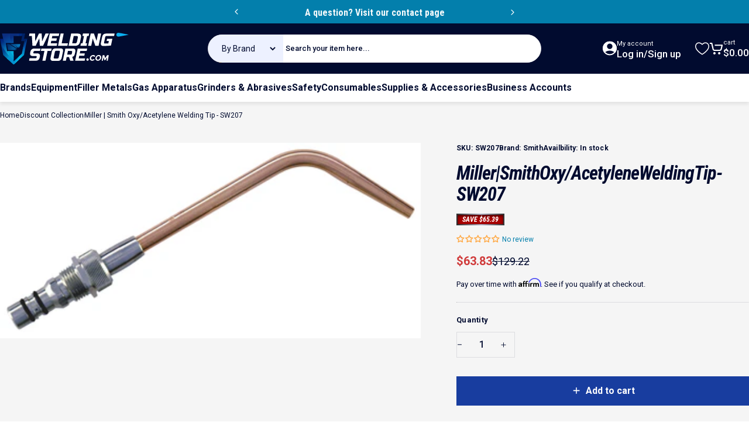

--- FILE ---
content_type: text/html; charset=utf-8
request_url: https://www.weldingstore.com/products/miller-smith-oxy-acetylene-welding-tip-sw207
body_size: 71607
content:
<!doctype html>
<html class="no-js" lang="en" dir="ltr">
<head>
  <meta charset="utf-8">
  <meta http-equiv="X-UA-Compatible" content="IE=edge,chrome=1">
  <meta name="viewport" content="width=device-width,initial-scale=1">
  <meta name="theme-color" content="#183d9f">
  <link rel="canonical" href="https://www.weldingstore.com/products/miller-smith-oxy-acetylene-welding-tip-sw207">
  <link rel="preconnect" href="https://cdn.shopify.com" crossorigin>
  <link rel="preconnect" href="https://fonts.shopifycdn.com" crossorigin>
  
  <link rel="dns-prefetch" href="https://productreviews.shopifycdn.com">
  <link rel="dns-prefetch" href="https://ajax.googleapis.com">
  <link rel="dns-prefetch" href="https://maps.googleapis.com">
  <link rel="dns-prefetch" href="https://maps.gstatic.com">
  
<link rel="shortcut icon" href="//www.weldingstore.com/cdn/shop/files/favicon_32x32_8ff42936-c8f1-4da6-bf7c-aa538705983c.png?crop=center&height=32&v=1725281971&width=32" type="image/png" /><title>Miller | Smith Oxy/Acetylene Welding Tip - SW207 &ndash; Welding Store</title><meta name="description" content="Authentic Miller | Smith tips are available in a wide variety of sizes and fuel gases for all of your cutting, heating and welding/brazing needs."><meta property="og:site_name" content="Welding Store">
<meta property="og:url" content="https://www.weldingstore.com/products/miller-smith-oxy-acetylene-welding-tip-sw207">
<meta property="og:title" content="Miller | Smith Oxy/Acetylene Welding Tip - SW207">
<meta property="og:type" content="product">
<meta property="og:description" content="Authentic Miller | Smith tips are available in a wide variety of sizes and fuel gases for all of your cutting, heating and welding/brazing needs."><meta property="og:image" content="http://www.weldingstore.com/cdn/shop/products/SW209_Welding_Tip_1b244f63-85df-4411-9797-fe79b562fe7b.jpg?v=1568042124">
  <meta property="og:image:secure_url" content="https://www.weldingstore.com/cdn/shop/products/SW209_Welding_Tip_1b244f63-85df-4411-9797-fe79b562fe7b.jpg?v=1568042124">
  <meta property="og:image:width" content="6264">
  <meta property="og:image:height" content="2912"><meta name="twitter:site" content="@https://">
<meta name="twitter:card" content="summary_large_image">
<meta name="twitter:title" content="Miller | Smith Oxy/Acetylene Welding Tip - SW207">
<meta name="twitter:description" content="Authentic Miller | Smith tips are available in a wide variety of sizes and fuel gases for all of your cutting, heating and welding/brazing needs.">
<style data-shopify>@font-face {
  font-family: "Roboto Condensed";
  font-weight: 700;
  font-style: italic;
  font-display: swap;
  src: url("//www.weldingstore.com/cdn/fonts/roboto_condensed/robotocondensed_i7.bed9f3a01efda68cdff8b63e6195c957a0da68cb.woff2") format("woff2"),
       url("//www.weldingstore.com/cdn/fonts/roboto_condensed/robotocondensed_i7.9ca5759a0bcf75a82b270218eab4c83ec254abf8.woff") format("woff");
}
@font-face {
  font-family: "Roboto Condensed";
  font-weight: 500;
  font-style: italic;
  font-display: swap;
  src: url("//www.weldingstore.com/cdn/fonts/roboto_condensed/robotocondensed_i5.ff52a28bdfc79bab9b700cca61355ec35830c670.woff2") format("woff2"),
       url("//www.weldingstore.com/cdn/fonts/roboto_condensed/robotocondensed_i5.6efa866ff50a15beaa4f1cc1970a487d1abc2d72.woff") format("woff");
}
@font-face {
  font-family: "Roboto Condensed";
  font-weight: 700;
  font-style: italic;
  font-display: swap;
  src: url("//www.weldingstore.com/cdn/fonts/roboto_condensed/robotocondensed_i7.bed9f3a01efda68cdff8b63e6195c957a0da68cb.woff2") format("woff2"),
       url("//www.weldingstore.com/cdn/fonts/roboto_condensed/robotocondensed_i7.9ca5759a0bcf75a82b270218eab4c83ec254abf8.woff") format("woff");
}
@font-face {
  font-family: Roboto;
  font-weight: 400;
  font-style: normal;
  font-display: swap;
  src: url("//www.weldingstore.com/cdn/fonts/roboto/roboto_n4.2019d890f07b1852f56ce63ba45b2db45d852cba.woff2") format("woff2"),
       url("//www.weldingstore.com/cdn/fonts/roboto/roboto_n4.238690e0007583582327135619c5f7971652fa9d.woff") format("woff");
}
@font-face {
  font-family: Roboto;
  font-weight: 700;
  font-style: normal;
  font-display: swap;
  src: url("//www.weldingstore.com/cdn/fonts/roboto/roboto_n7.f38007a10afbbde8976c4056bfe890710d51dec2.woff2") format("woff2"),
       url("//www.weldingstore.com/cdn/fonts/roboto/roboto_n7.94bfdd3e80c7be00e128703d245c207769d763f9.woff") format("woff");
}
@font-face {
  font-family: Roboto;
  font-weight: 400;
  font-style: italic;
  font-display: swap;
  src: url("//www.weldingstore.com/cdn/fonts/roboto/roboto_i4.57ce898ccda22ee84f49e6b57ae302250655e2d4.woff2") format("woff2"),
       url("//www.weldingstore.com/cdn/fonts/roboto/roboto_i4.b21f3bd061cbcb83b824ae8c7671a82587b264bf.woff") format("woff");
}
@font-face {
  font-family: Roboto;
  font-weight: 700;
  font-style: italic;
  font-display: swap;
  src: url("//www.weldingstore.com/cdn/fonts/roboto/roboto_i7.7ccaf9410746f2c53340607c42c43f90a9005937.woff2") format("woff2"),
       url("//www.weldingstore.com/cdn/fonts/roboto/roboto_i7.49ec21cdd7148292bffea74c62c0df6e93551516.woff") format("woff");
}
:root {
    /*! General */
    --color-base-text: 1 11 47;
    --color-base-highlight: 255 221 191;
    --color-base-background: 245 245 245;
    --color-base-button: 24 61 159;
    --color-base-button-gradient: #183d9f;
    --color-base-button-text: 255 255 255;
    --color-keyboard-focus: 11 97 205;
    --color-shadow: 168 232 226;
    --color-price: 1 11 47;
    --color-sale-price: 208 58 58;
    --color-sale-tag: 225 29 72;
    --color-sale-tag-text: 255 255 255;
    --color-rating: 245 158 11;
    --color-placeholder: 250 250 250;
    --color-success-text: 77 124 15;
    --color-success-background: 247 254 231;
    --color-error-text: 190 18 60;
    --color-error-background: 255 241 242;
    --color-info-text: 180 83 9;
    --color-info-background: 255 251 235;
    
    /*! Menu and drawers */
    --color-drawer-text: 23 23 23;
    --color-drawer-background: 255 255 255;
    --color-drawer-button-background: 24 61 159;
    --color-drawer-button-gradient: #183d9f;
    --color-drawer-button-text: 255 255 255;
    --color-drawer-overlay: 255 255 255;

    /*! Product card */
    --card-radius: var(--rounded-card);
    --card-border-width: 0.0rem;
    --card-border-opacity: 0.0;
    --card-shadow-opacity: 0.1;
    --card-shadow-horizontal-offset: 0.0rem;
    --card-shadow-vertical-offset: 0.0rem;

    /*! Buttons */
    --buttons-radius: var(--rounded-button);
    --buttons-border-width: 2px;
    --buttons-border-opacity: 1.0;
    --buttons-shadow-opacity: 0.0;
    --buttons-shadow-horizontal-offset: 0px;
    --buttons-shadow-vertical-offset: 0px;

    /*! Inputs */
    --inputs-radius: var(--rounded-input);
    --inputs-border-width: 0px;
    --inputs-border-opacity: 0.65;

    /*! Spacing */


    --sp-0d5: 0.125rem;      /*! 2px */
    --sp-1: 0.25rem;         /*! 4px */
    --sp-1d5: 0.375rem;      /*! 6px */
    --sp-2: 0.5rem;          /*! 8px */
    --sp-2d5: 0.625rem;      /*! 10px */
    --sp-3: 0.75rem;         /*! 12px */
    --sp-3d5: 0.875rem;      /*! 14px */
    --sp-3d75: 0.9375rem;    /*! 15px */
    --sp-4: 1rem;            /*! 16px */
    --sp-4d5: 1.125rem;      /*! 18px */
    --sp-5: 1.25rem;         /*! 20px */
    --sp-5d5: 1.375rem;      /*! 22px */
    --sp-6: 1.5rem;          /*! 24px */
    --sp-6d25: 1.5625rem;    /*! 25px */
    --sp-6d5: 1.625rem;      /*! 26px */
    --sp-7: 1.75rem;         /*! 28px */
    --sp-7d5: 1.875rem;      /*! 30px */
    --sp-8: 2rem;            /*! 32px */
    --sp-8d5: 2.125rem;      /*! 34px */
    --sp-9: 2.25rem;         /*! 36px */
    --sp-9d5: 2.375rem;      /*! 38px */
    --sp-10: 2.5rem;         /*! 40px */
    --sp-10d5: 2.625rem;     /*! 42px */
    --sp-11: 2.75rem;        /*! 44px */
    --sp-12: 3rem;           /*! 48px */
    --sp-13: 3.25rem;        /*! 52px */
    --sp-13d5: 3.375rem;     /*! 54px */
    --sp-14: 3.5rem;         /*! 56px */
    --sp-14d5: 3.75rem;      /*! 60px */
    --sp-15: 3.875rem;       /*! 62px */
    --sp-16: 4rem;           /*! 64px */
    --sp-18: 4.5rem;         /*! 72px */
    --sp-20: 5rem;           /*! 80px */
    --sp-23: 5.625rem;  
    --sp-24: 6rem;           /*! 96px */
    --sp-28: 7rem;           /*! 112px */
    --sp-32: 8rem;           /*! 128px */
    --sp-36: 9rem;           /*! 144px */
    --sp-40: 10rem;          /*! 160px */
    --sp-44: 11rem;          /*! 176px */
    --sp-48: 12rem;          /*! 192px */
    --sp-52: 13rem;          /*! 208px */
    --sp-56: 14rem;          /*! 224px */
    --sp-60: 15rem;          /*! 240px */
    --sp-64: 16rem;          /*! 256px */
    --sp-72: 18rem;          /*! 288px */
    --sp-80: 20rem;          /*! 320px */
    --sp-96: 24rem;          /*! 384px */
    --sp-100: 32rem;  
    

 /*!
    --sp-0d5: 0.125rem;       
    --sp-1: 0.25rem;         
    --sp-1d5: 0.375rem;       
    --sp-2: 0.5rem;
    --sp-2d5: 0.625rem;
    --sp-3: 0.75rem;
    --sp-3d5: 0.875rem;
    --sp-4: 1rem;
    --sp-4d5: 1.125rem;
    --sp-5: 1.25rem;
    --sp-5d5: 1.375rem;
    --sp-6: 1.5rem;
    --sp-6d5: 1.625rem;
    --sp-7: 1.75rem;
    --sp-7d5: 1.875rem;
    --sp-8: 2rem;
    --sp-8d5: 2.125rem;
    --sp-9: 2.25rem;
    --sp-9d5: 2.375rem;
    --sp-10: 2.5rem;
    --sp-10d5: 2.625rem;
    --sp-11: 2.75rem;
    --sp-12: 3rem;
    --sp-13: 3.25rem;
    --sp-13-5: 3.375rem; 
    --sp-14: 3.5rem;
    --sp-15: 3.875rem;
    --sp-16: 4rem;
    --sp-18: 4.5rem;
    --sp-20: 5rem;
    --sp-23: 5.625rem;
    --sp-24: 6rem;
    --sp-28: 7rem;
    --sp-32: 8rem;
    --sp-36: 9rem;
    --sp-40: 10rem;
    --sp-44: 11rem;
    --sp-48: 12rem;
    --sp-52: 13rem;
    --sp-56: 14rem;
    --sp-60: 15rem;
    --sp-64: 16rem;
    --sp-72: 18rem;
    --sp-80: 20rem;
    --sp-96: 24rem;
    --sp-100: 32rem;
*/

    /*! Font family */
    --font-heading-family: "Roboto Condensed", sans-serif;
    --font-heading-style: italic;
    --font-heading-weight: 700;
    --font-heading-line-height: 1.5;
    --font-heading-letter-spacing: -0.03em;
    

    --font-body-family: Roboto, sans-serif;
    --font-body-style: normal;
    --font-body-weight: 400;
    --font-body-line-height: 1.5;
    --font-body-letter-spacing: 0.0em;

    --font-navigation-family: var(--font-body-family);
    --font-navigation-size: clamp(0.75rem, 0.748rem + 0.3174vw, 1.0rem);
    

    --font-button-family: var(--font-body-family);
    /* --font-button-size: clamp(0.75rem, 0.8115rem + 0.1587vw, 0.875rem); */
    --font-button-size: 0.875rem;
    

    --font-product-family: var(--font-body-family);
    --font-product-size: clamp(0.875rem, 0.873rem + 0.3175vw, 1.125rem);
    

    /*! Font size */
    --text-3xs: 0.625rem;
    --text-2xs: 0.6875rem;
    --text-xs: 0.75rem;
    --text-2sm: 0.8125rem;
    --text-sm: 0.875rem;
    --text-base: 1.0rem;
    --text-lg: 1.125rem;
    --text-xl: 1.25rem;
    --text-2xl: 1.5rem;
    --text-3xl: 1.875rem;
    --text-4xl: 2.25rem;
    --text-5xl: 3.0rem;
    --text-6xl: 3.75rem;
    --text-7xl: 4.5rem;
    --text-8xl: 6.0rem;

    /*! Layout */
    --page-width: 1280px;
    --gap-padding: clamp(var(--sp-5), 2.526vw, var(--sp-12));
    --grid-gap: clamp(40px, 20vw, 60px);
    --page-padding: var(--sp-3d75);
    --page-container: min(calc(100vw - var(--scrollbar-width, 0px) - var(--page-padding) * 2), var(--page-width));
    --rounded-button: 0rem;
    --rounded-input: 0rem;
    --rounded-card: 0rem;
    --rounded-block: 0rem;

    /*! Other */
    --icon-weight: 1.5px;
  }

  @media screen and (min-width: 1024px) {
    :root {
      --page-padding: var(--sp-9);
    }
  }

  @media screen and (min-width: 1280px) {
    :root {
      --gap-padding: var(--sp-12);
      --page-padding: var(--sp-12);
    }
  }

  @media screen and (min-width: 1536px) {
    :root {
      --page-padding: max(var(--sp-12), 50vw - var(--scrollbar-width, 0px)/2 - var(--page-width)/2);
    }
  }</style>
  <link rel="preload" as="font" href="//www.weldingstore.com/cdn/fonts/roboto/roboto_n4.2019d890f07b1852f56ce63ba45b2db45d852cba.woff2" type="font/woff2" crossorigin>
  

  <link rel="preload" as="font" href="//www.weldingstore.com/cdn/fonts/roboto_condensed/robotocondensed_i7.bed9f3a01efda68cdff8b63e6195c957a0da68cb.woff2" type="font/woff2" crossorigin>
  
<link href="//www.weldingstore.com/cdn/shop/t/16/assets/theme.css?v=112505789077417334961732184566" rel="stylesheet" type="text/css" media="all" /><link href="//www.weldingstore.com/cdn/shop/t/16/assets/custom.css?v=7046480995794423291741154107" rel="stylesheet" type="text/css" media="all" />
  <link rel="stylesheet" href="//www.weldingstore.com/cdn/shop/t/16/assets/apps.css?v=181017469660800979511719990384" media="print" fetchpriority="low" onload="this.media='all'">

  <script>window.performance && window.performance.mark && window.performance.mark('shopify.content_for_header.start');</script><meta id="shopify-digital-wallet" name="shopify-digital-wallet" content="/24855281757/digital_wallets/dialog">
<meta name="shopify-checkout-api-token" content="b9c93917468febbf9b90ed3c4918d913">
<meta id="in-context-paypal-metadata" data-shop-id="24855281757" data-venmo-supported="false" data-environment="production" data-locale="en_US" data-paypal-v4="true" data-currency="USD">
<link rel="alternate" type="application/json+oembed" href="https://www.weldingstore.com/products/miller-smith-oxy-acetylene-welding-tip-sw207.oembed">
<script async="async" src="/checkouts/internal/preloads.js?locale=en-US"></script>
<link rel="preconnect" href="https://shop.app" crossorigin="anonymous">
<script async="async" src="https://shop.app/checkouts/internal/preloads.js?locale=en-US&shop_id=24855281757" crossorigin="anonymous"></script>
<script id="apple-pay-shop-capabilities" type="application/json">{"shopId":24855281757,"countryCode":"US","currencyCode":"USD","merchantCapabilities":["supports3DS"],"merchantId":"gid:\/\/shopify\/Shop\/24855281757","merchantName":"Welding Store","requiredBillingContactFields":["postalAddress","email","phone"],"requiredShippingContactFields":["postalAddress","email","phone"],"shippingType":"shipping","supportedNetworks":["visa","masterCard","amex","discover","elo","jcb"],"total":{"type":"pending","label":"Welding Store","amount":"1.00"},"shopifyPaymentsEnabled":true,"supportsSubscriptions":true}</script>
<script id="shopify-features" type="application/json">{"accessToken":"b9c93917468febbf9b90ed3c4918d913","betas":["rich-media-storefront-analytics"],"domain":"www.weldingstore.com","predictiveSearch":true,"shopId":24855281757,"locale":"en"}</script>
<script>var Shopify = Shopify || {};
Shopify.shop = "wiscowelds.myshopify.com";
Shopify.locale = "en";
Shopify.currency = {"active":"USD","rate":"1.0"};
Shopify.country = "US";
Shopify.theme = {"name":"Uncap - Design","id":134390382685,"schema_name":"Concept","schema_version":"1.6.0","theme_store_id":2412,"role":"main"};
Shopify.theme.handle = "null";
Shopify.theme.style = {"id":null,"handle":null};
Shopify.cdnHost = "www.weldingstore.com/cdn";
Shopify.routes = Shopify.routes || {};
Shopify.routes.root = "/";</script>
<script type="module">!function(o){(o.Shopify=o.Shopify||{}).modules=!0}(window);</script>
<script>!function(o){function n(){var o=[];function n(){o.push(Array.prototype.slice.apply(arguments))}return n.q=o,n}var t=o.Shopify=o.Shopify||{};t.loadFeatures=n(),t.autoloadFeatures=n()}(window);</script>
<script>
  window.ShopifyPay = window.ShopifyPay || {};
  window.ShopifyPay.apiHost = "shop.app\/pay";
  window.ShopifyPay.redirectState = null;
</script>
<script id="shop-js-analytics" type="application/json">{"pageType":"product"}</script>
<script defer="defer" async type="module" src="//www.weldingstore.com/cdn/shopifycloud/shop-js/modules/v2/client.init-shop-cart-sync_C5BV16lS.en.esm.js"></script>
<script defer="defer" async type="module" src="//www.weldingstore.com/cdn/shopifycloud/shop-js/modules/v2/chunk.common_CygWptCX.esm.js"></script>
<script type="module">
  await import("//www.weldingstore.com/cdn/shopifycloud/shop-js/modules/v2/client.init-shop-cart-sync_C5BV16lS.en.esm.js");
await import("//www.weldingstore.com/cdn/shopifycloud/shop-js/modules/v2/chunk.common_CygWptCX.esm.js");

  window.Shopify.SignInWithShop?.initShopCartSync?.({"fedCMEnabled":true,"windoidEnabled":true});

</script>
<script>
  window.Shopify = window.Shopify || {};
  if (!window.Shopify.featureAssets) window.Shopify.featureAssets = {};
  window.Shopify.featureAssets['shop-js'] = {"shop-cart-sync":["modules/v2/client.shop-cart-sync_ZFArdW7E.en.esm.js","modules/v2/chunk.common_CygWptCX.esm.js"],"init-fed-cm":["modules/v2/client.init-fed-cm_CmiC4vf6.en.esm.js","modules/v2/chunk.common_CygWptCX.esm.js"],"shop-button":["modules/v2/client.shop-button_tlx5R9nI.en.esm.js","modules/v2/chunk.common_CygWptCX.esm.js"],"shop-cash-offers":["modules/v2/client.shop-cash-offers_DOA2yAJr.en.esm.js","modules/v2/chunk.common_CygWptCX.esm.js","modules/v2/chunk.modal_D71HUcav.esm.js"],"init-windoid":["modules/v2/client.init-windoid_sURxWdc1.en.esm.js","modules/v2/chunk.common_CygWptCX.esm.js"],"shop-toast-manager":["modules/v2/client.shop-toast-manager_ClPi3nE9.en.esm.js","modules/v2/chunk.common_CygWptCX.esm.js"],"init-shop-email-lookup-coordinator":["modules/v2/client.init-shop-email-lookup-coordinator_B8hsDcYM.en.esm.js","modules/v2/chunk.common_CygWptCX.esm.js"],"init-shop-cart-sync":["modules/v2/client.init-shop-cart-sync_C5BV16lS.en.esm.js","modules/v2/chunk.common_CygWptCX.esm.js"],"avatar":["modules/v2/client.avatar_BTnouDA3.en.esm.js"],"pay-button":["modules/v2/client.pay-button_FdsNuTd3.en.esm.js","modules/v2/chunk.common_CygWptCX.esm.js"],"init-customer-accounts":["modules/v2/client.init-customer-accounts_DxDtT_ad.en.esm.js","modules/v2/client.shop-login-button_C5VAVYt1.en.esm.js","modules/v2/chunk.common_CygWptCX.esm.js","modules/v2/chunk.modal_D71HUcav.esm.js"],"init-shop-for-new-customer-accounts":["modules/v2/client.init-shop-for-new-customer-accounts_ChsxoAhi.en.esm.js","modules/v2/client.shop-login-button_C5VAVYt1.en.esm.js","modules/v2/chunk.common_CygWptCX.esm.js","modules/v2/chunk.modal_D71HUcav.esm.js"],"shop-login-button":["modules/v2/client.shop-login-button_C5VAVYt1.en.esm.js","modules/v2/chunk.common_CygWptCX.esm.js","modules/v2/chunk.modal_D71HUcav.esm.js"],"init-customer-accounts-sign-up":["modules/v2/client.init-customer-accounts-sign-up_CPSyQ0Tj.en.esm.js","modules/v2/client.shop-login-button_C5VAVYt1.en.esm.js","modules/v2/chunk.common_CygWptCX.esm.js","modules/v2/chunk.modal_D71HUcav.esm.js"],"shop-follow-button":["modules/v2/client.shop-follow-button_Cva4Ekp9.en.esm.js","modules/v2/chunk.common_CygWptCX.esm.js","modules/v2/chunk.modal_D71HUcav.esm.js"],"checkout-modal":["modules/v2/client.checkout-modal_BPM8l0SH.en.esm.js","modules/v2/chunk.common_CygWptCX.esm.js","modules/v2/chunk.modal_D71HUcav.esm.js"],"lead-capture":["modules/v2/client.lead-capture_Bi8yE_yS.en.esm.js","modules/v2/chunk.common_CygWptCX.esm.js","modules/v2/chunk.modal_D71HUcav.esm.js"],"shop-login":["modules/v2/client.shop-login_D6lNrXab.en.esm.js","modules/v2/chunk.common_CygWptCX.esm.js","modules/v2/chunk.modal_D71HUcav.esm.js"],"payment-terms":["modules/v2/client.payment-terms_CZxnsJam.en.esm.js","modules/v2/chunk.common_CygWptCX.esm.js","modules/v2/chunk.modal_D71HUcav.esm.js"]};
</script>
<script>(function() {
  var isLoaded = false;
  function asyncLoad() {
    if (isLoaded) return;
    isLoaded = true;
    var urls = ["https:\/\/cdn.shopify.com\/s\/files\/1\/0248\/5528\/1757\/t\/11\/assets\/affirmShopify.js?v=1726512468\u0026shop=wiscowelds.myshopify.com","https:\/\/widgets.automizely.com\/returns\/main.js?shop=wiscowelds.myshopify.com"];
    for (var i = 0; i < urls.length; i++) {
      var s = document.createElement('script');
      s.type = 'text/javascript';
      s.async = true;
      s.src = urls[i];
      var x = document.getElementsByTagName('script')[0];
      x.parentNode.insertBefore(s, x);
    }
  };
  if(window.attachEvent) {
    window.attachEvent('onload', asyncLoad);
  } else {
    window.addEventListener('load', asyncLoad, false);
  }
})();</script>
<script id="__st">var __st={"a":24855281757,"offset":-21600,"reqid":"a313d33b-b6d3-4ff2-b2d2-ac928b7d2c86-1768841231","pageurl":"www.weldingstore.com\/products\/miller-smith-oxy-acetylene-welding-tip-sw207","u":"36aa1b57f513","p":"product","rtyp":"product","rid":3799443603549};</script>
<script>window.ShopifyPaypalV4VisibilityTracking = true;</script>
<script id="captcha-bootstrap">!function(){'use strict';const t='contact',e='account',n='new_comment',o=[[t,t],['blogs',n],['comments',n],[t,'customer']],c=[[e,'customer_login'],[e,'guest_login'],[e,'recover_customer_password'],[e,'create_customer']],r=t=>t.map((([t,e])=>`form[action*='/${t}']:not([data-nocaptcha='true']) input[name='form_type'][value='${e}']`)).join(','),a=t=>()=>t?[...document.querySelectorAll(t)].map((t=>t.form)):[];function s(){const t=[...o],e=r(t);return a(e)}const i='password',u='form_key',d=['recaptcha-v3-token','g-recaptcha-response','h-captcha-response',i],f=()=>{try{return window.sessionStorage}catch{return}},m='__shopify_v',_=t=>t.elements[u];function p(t,e,n=!1){try{const o=window.sessionStorage,c=JSON.parse(o.getItem(e)),{data:r}=function(t){const{data:e,action:n}=t;return t[m]||n?{data:e,action:n}:{data:t,action:n}}(c);for(const[e,n]of Object.entries(r))t.elements[e]&&(t.elements[e].value=n);n&&o.removeItem(e)}catch(o){console.error('form repopulation failed',{error:o})}}const l='form_type',E='cptcha';function T(t){t.dataset[E]=!0}const w=window,h=w.document,L='Shopify',v='ce_forms',y='captcha';let A=!1;((t,e)=>{const n=(g='f06e6c50-85a8-45c8-87d0-21a2b65856fe',I='https://cdn.shopify.com/shopifycloud/storefront-forms-hcaptcha/ce_storefront_forms_captcha_hcaptcha.v1.5.2.iife.js',D={infoText:'Protected by hCaptcha',privacyText:'Privacy',termsText:'Terms'},(t,e,n)=>{const o=w[L][v],c=o.bindForm;if(c)return c(t,g,e,D).then(n);var r;o.q.push([[t,g,e,D],n]),r=I,A||(h.body.append(Object.assign(h.createElement('script'),{id:'captcha-provider',async:!0,src:r})),A=!0)});var g,I,D;w[L]=w[L]||{},w[L][v]=w[L][v]||{},w[L][v].q=[],w[L][y]=w[L][y]||{},w[L][y].protect=function(t,e){n(t,void 0,e),T(t)},Object.freeze(w[L][y]),function(t,e,n,w,h,L){const[v,y,A,g]=function(t,e,n){const i=e?o:[],u=t?c:[],d=[...i,...u],f=r(d),m=r(i),_=r(d.filter((([t,e])=>n.includes(e))));return[a(f),a(m),a(_),s()]}(w,h,L),I=t=>{const e=t.target;return e instanceof HTMLFormElement?e:e&&e.form},D=t=>v().includes(t);t.addEventListener('submit',(t=>{const e=I(t);if(!e)return;const n=D(e)&&!e.dataset.hcaptchaBound&&!e.dataset.recaptchaBound,o=_(e),c=g().includes(e)&&(!o||!o.value);(n||c)&&t.preventDefault(),c&&!n&&(function(t){try{if(!f())return;!function(t){const e=f();if(!e)return;const n=_(t);if(!n)return;const o=n.value;o&&e.removeItem(o)}(t);const e=Array.from(Array(32),(()=>Math.random().toString(36)[2])).join('');!function(t,e){_(t)||t.append(Object.assign(document.createElement('input'),{type:'hidden',name:u})),t.elements[u].value=e}(t,e),function(t,e){const n=f();if(!n)return;const o=[...t.querySelectorAll(`input[type='${i}']`)].map((({name:t})=>t)),c=[...d,...o],r={};for(const[a,s]of new FormData(t).entries())c.includes(a)||(r[a]=s);n.setItem(e,JSON.stringify({[m]:1,action:t.action,data:r}))}(t,e)}catch(e){console.error('failed to persist form',e)}}(e),e.submit())}));const S=(t,e)=>{t&&!t.dataset[E]&&(n(t,e.some((e=>e===t))),T(t))};for(const o of['focusin','change'])t.addEventListener(o,(t=>{const e=I(t);D(e)&&S(e,y())}));const B=e.get('form_key'),M=e.get(l),P=B&&M;t.addEventListener('DOMContentLoaded',(()=>{const t=y();if(P)for(const e of t)e.elements[l].value===M&&p(e,B);[...new Set([...A(),...v().filter((t=>'true'===t.dataset.shopifyCaptcha))])].forEach((e=>S(e,t)))}))}(h,new URLSearchParams(w.location.search),n,t,e,['guest_login'])})(!0,!0)}();</script>
<script integrity="sha256-4kQ18oKyAcykRKYeNunJcIwy7WH5gtpwJnB7kiuLZ1E=" data-source-attribution="shopify.loadfeatures" defer="defer" src="//www.weldingstore.com/cdn/shopifycloud/storefront/assets/storefront/load_feature-a0a9edcb.js" crossorigin="anonymous"></script>
<script crossorigin="anonymous" defer="defer" src="//www.weldingstore.com/cdn/shopifycloud/storefront/assets/shopify_pay/storefront-65b4c6d7.js?v=20250812"></script>
<script data-source-attribution="shopify.dynamic_checkout.dynamic.init">var Shopify=Shopify||{};Shopify.PaymentButton=Shopify.PaymentButton||{isStorefrontPortableWallets:!0,init:function(){window.Shopify.PaymentButton.init=function(){};var t=document.createElement("script");t.src="https://www.weldingstore.com/cdn/shopifycloud/portable-wallets/latest/portable-wallets.en.js",t.type="module",document.head.appendChild(t)}};
</script>
<script data-source-attribution="shopify.dynamic_checkout.buyer_consent">
  function portableWalletsHideBuyerConsent(e){var t=document.getElementById("shopify-buyer-consent"),n=document.getElementById("shopify-subscription-policy-button");t&&n&&(t.classList.add("hidden"),t.setAttribute("aria-hidden","true"),n.removeEventListener("click",e))}function portableWalletsShowBuyerConsent(e){var t=document.getElementById("shopify-buyer-consent"),n=document.getElementById("shopify-subscription-policy-button");t&&n&&(t.classList.remove("hidden"),t.removeAttribute("aria-hidden"),n.addEventListener("click",e))}window.Shopify?.PaymentButton&&(window.Shopify.PaymentButton.hideBuyerConsent=portableWalletsHideBuyerConsent,window.Shopify.PaymentButton.showBuyerConsent=portableWalletsShowBuyerConsent);
</script>
<script data-source-attribution="shopify.dynamic_checkout.cart.bootstrap">document.addEventListener("DOMContentLoaded",(function(){function t(){return document.querySelector("shopify-accelerated-checkout-cart, shopify-accelerated-checkout")}if(t())Shopify.PaymentButton.init();else{new MutationObserver((function(e,n){t()&&(Shopify.PaymentButton.init(),n.disconnect())})).observe(document.body,{childList:!0,subtree:!0})}}));
</script>
<link id="shopify-accelerated-checkout-styles" rel="stylesheet" media="screen" href="https://www.weldingstore.com/cdn/shopifycloud/portable-wallets/latest/accelerated-checkout-backwards-compat.css" crossorigin="anonymous">
<style id="shopify-accelerated-checkout-cart">
        #shopify-buyer-consent {
  margin-top: 1em;
  display: inline-block;
  width: 100%;
}

#shopify-buyer-consent.hidden {
  display: none;
}

#shopify-subscription-policy-button {
  background: none;
  border: none;
  padding: 0;
  text-decoration: underline;
  font-size: inherit;
  cursor: pointer;
}

#shopify-subscription-policy-button::before {
  box-shadow: none;
}

      </style>

<script>window.performance && window.performance.mark && window.performance.mark('shopify.content_for_header.end');</script>

  <script src="//www.weldingstore.com/cdn/shop/t/16/assets/vendor.js?v=36974529011275555061719990384" defer="defer"></script>
  <script src="//www.weldingstore.com/cdn/shop/t/16/assets/theme.js?v=94942429118989788511732011855" defer="defer"></script><script>
  document.documentElement.classList.replace('no-js', 'js');

  window.theme = window.theme || {};
  theme.routes = {
    shop_url: 'https://www.weldingstore.com',
    root_url: '/',
    cart_url: '/cart',
    cart_add_url: '/cart/add',
    cart_change_url: '/cart/change',
    cart_update_url: '/cart/update',
    search_url: '/search',
    predictive_search_url: '/search/suggest',
  };

  theme.variantStrings = {
    preOrder: "Pre-order",
    addToCart: "Add to cart",
    soldOut: "Sold Out",
    unavailable: "Unavailable",
  };

  theme.shippingCalculatorStrings = {
    error: "One or more errors occurred while retrieving the shipping rates:",
    notFound: "Sorry, we do not ship to your address.",
    oneResult: "There is one shipping rate for your address:",
    multipleResults: "There are multiple shipping rates for your address:",
  };

  theme.recipientFormStrings = {
    expanded: `Gift card recipient form expanded`,
    collapsed: `Gift card recipient form collapsed`,
  };

  theme.dateStrings = {
    d: `d`,
    day: `Day`,
    days: `Days`,
    h: `h`,
    hour: `Hour`,
    hours: `Hours`,
    m: `m`,
    minute: `Min`,
    minutes: `Mins`,
    s: `s`,
    second: `Sec`,
    seconds: `Secs`,
  };

  theme.strings = {
    recentlyViewedEmpty: "Your recently viewed is empty.",
    close: "Close",
    next: "Next",
    previous: "Previous",
    qrImageAlt: "QR code — scan to redeem gift card"
  };
  theme.settings = {
    cartType: "drawer",
    isCartTemplate: false,
    pswpModule: "\/\/www.weldingstore.com\/cdn\/shop\/t\/16\/assets\/photoswipe.min.js?v=41760041872977459911719990384",
    themeName: 'Concept',
    themeVersion: '1.6.0',
    agencyId: ''
  };// We save the product ID in local storage to be eventually used for recently viewed section
    try {
      const recentlyViewedProducts = new Set(JSON.parse(window.localStorage.getItem(`${theme.settings.themeName}:recently-viewed`) || '[]'));

      recentlyViewedProducts.delete(3799443603549); // Delete first to re-move the product
      recentlyViewedProducts.add(3799443603549);

      window.localStorage.setItem(`${theme.settings.themeName}:recently-viewed`, JSON.stringify(Array.from(recentlyViewedProducts.values()).reverse()));
    } catch (e) {
      // Safari in private mode does not allow setting item, we silently fail
    }</script>
<!-- Affirm -->
  <script async="async">
    _affirm_config = {
      public_api_key:  "OMF2VGA6UR2MBWXN",
      script:          "https://cdn1.affirm.com/js/v2/affirm.js"
    };
    (function(l,g,m,e,a,f,b){var d,c=l[m]||{},h=document.createElement(f),n=document.getElementsByTagName(f)[0],k=function(a,b,c){return function(){a[b]._.push([c,arguments])}};c[e]=k(c,e,"set");d=c[e];c[a]={};c[a]._=[];d._=[];c[a][b]=k(c,a,b);a=0;for(b="set add save post open empty reset on off trigger ready setProduct".split(" ");a<b.length;a++)d[b[a]]=k(c,e,b[a]);a=0;for(b=["get","token","url","items"];a<b.length;a++)d[b[a]]=function(){};h.async=!0;h.src=g[f];n.parentNode.insertBefore(h,n);delete g[f];d(g);l[m]=c})(window,_affirm_config,"affirm","checkout","ui","script","ready");
  </script>
  <!-- End Affirm -->
<!-- BEGIN app block: shopify://apps/simprosys-google-shopping-feed/blocks/core_settings_block/1f0b859e-9fa6-4007-97e8-4513aff5ff3b --><!-- BEGIN: GSF App Core Tags & Scripts by Simprosys Google Shopping Feed -->









<!-- END: GSF App Core Tags & Scripts by Simprosys Google Shopping Feed -->
<!-- END app block --><!-- BEGIN app block: shopify://apps/inveterate/blocks/app-embed/fc24aab3-e6d2-461b-961d-9ebb32143cf2 -->

<script id="inveterate-app-embed-log-script" async>
  console.log('Inveterate: PSB: hardcode');
</script>

<style>
  .inveterate__popup {
    display: none;
  }
</style>

  <script id="inveterate-theme-snippets-script" async src="https://d1mopl5xgcax3e.cloudfront.net/js/wiscowelds.inveterate.js"></script>
  <script id="inveterate-app-embed-script" async>
    (function() {
      try {
        var count = 0;
        const executeScriptWhenReady = function () {
          if (!window?.inveterate?.scripts) {
            let i = setInterval(function() {
              if(window?.inveterate?.scripts) {
                window.inveterate.scripts.run();
                clearInterval(i);
              }
            }, 50);
            return;
          }
          window.inveterate.scripts.run();
        }
        var interval = setInterval(function(){
          if (!window.inveterate || !window.inveterate.fileLoaded) return;

          clearInterval(interval);
          window.inveterate.merchantId = 'wiscowelds';
          const localizationFromLiquid = {
            shopCurrency: 'USD',
            localCurrency: 'USD',
            country: 'US',
            language: 'en',
            lnName: 'English',
            countryName: 'United States',
          }
          window.inveterate.properties.localization = localizationFromLiquid;


          

          

          
            window.inveterate.properties.page = {
              type: 'product',
              product: {"id":3799443603549,"title":"Miller | Smith Oxy\/Acetylene Welding Tip - SW207","handle":"miller-smith-oxy-acetylene-welding-tip-sw207","description":"\u003cp\u003eAuthentic Miller | Smith tips are available in a wide variety of sizes and fuel gases for all of your cutting, heating and welding\/brazing needs.\u003c\/p\u003e","published_at":"2019-09-06T15:22:07-05:00","created_at":"2019-09-06T15:22:07-05:00","vendor":"Smith","type":"Torch Equipment","tags":["Acetylene","expedited-shipping","Gas Apparatus","Smith","Torch Equipment","Welding Tips"],"price":6383,"price_min":6383,"price_max":6383,"available":true,"price_varies":false,"compare_at_price":12922,"compare_at_price_min":12922,"compare_at_price_max":12922,"compare_at_price_varies":false,"variants":[{"id":29290653024349,"title":"Default Title","option1":"Default Title","option2":null,"option3":null,"sku":"SW207","requires_shipping":true,"taxable":true,"featured_image":null,"available":true,"name":"Miller | Smith Oxy\/Acetylene Welding Tip - SW207","public_title":null,"options":["Default Title"],"price":6383,"weight":363,"compare_at_price":12922,"inventory_management":null,"barcode":"014495018679","requires_selling_plan":false,"selling_plan_allocations":[],"quantity_rule":{"min":1,"max":null,"increment":1}}],"images":["\/\/www.weldingstore.com\/cdn\/shop\/products\/SW209_Welding_Tip_1b244f63-85df-4411-9797-fe79b562fe7b.jpg?v=1568042124"],"featured_image":"\/\/www.weldingstore.com\/cdn\/shop\/products\/SW209_Welding_Tip_1b244f63-85df-4411-9797-fe79b562fe7b.jpg?v=1568042124","options":["Title"],"media":[{"alt":"Miller | Smith Oxy\/Acetylene Welding Tip - SW207","id":2090582573149,"position":1,"preview_image":{"aspect_ratio":2.151,"height":2912,"width":6264,"src":"\/\/www.weldingstore.com\/cdn\/shop\/products\/SW209_Welding_Tip_1b244f63-85df-4411-9797-fe79b562fe7b.jpg?v=1568042124"},"aspect_ratio":2.151,"height":2912,"media_type":"image","src":"\/\/www.weldingstore.com\/cdn\/shop\/products\/SW209_Welding_Tip_1b244f63-85df-4411-9797-fe79b562fe7b.jpg?v=1568042124","width":6264}],"requires_selling_plan":false,"selling_plan_groups":[],"content":"\u003cp\u003eAuthentic Miller | Smith tips are available in a wide variety of sizes and fuel gases for all of your cutting, heating and welding\/brazing needs.\u003c\/p\u003e"},
              collections: [{"id":153671893085,"handle":"discount-collection","title":"Discount Collection","updated_at":"2026-01-19T06:06:12-06:00","body_html":"","published_at":"2019-10-25T16:43:17-05:00","sort_order":"best-selling","template_suffix":"","disjunctive":false,"rules":[{"column":"type","relation":"not_equals","condition":"Equipment"},{"column":"type","relation":"not_equals","condition":"Product Fee"},{"column":"type","relation":"not_equals","condition":"mw_hidden_cart_fee"}],"published_scope":"web"},{"id":130475294813,"handle":"gas-apparatus","title":"Gas Apparatus","updated_at":"2026-01-18T06:08:48-06:00","body_html":"","published_at":"2019-04-26T15:12:52-05:00","sort_order":"best-selling","template_suffix":"","disjunctive":false,"rules":[{"column":"tag","relation":"equals","condition":"Gas Apparatus"}],"published_scope":"web"},{"id":158649974877,"handle":"all","title":"Products","updated_at":"2026-01-19T06:06:12-06:00","body_html":null,"published_at":"2020-01-16T09:08:48-06:00","sort_order":"alpha-asc","template_suffix":null,"disjunctive":false,"rules":[{"column":"type","relation":"not_equals","condition":"mw_hidden_cart_fee"},{"column":"type","relation":"not_equals","condition":"Product Fee"},{"column":"type","relation":"not_equals","condition":"mw_product_option"},{"column":"type","relation":"not_equals","condition":"mw_motivator_product"},{"column":"type","relation":"not_equals","condition":"mw_product_option_cloned"}],"published_scope":"web"},{"id":130470903901,"handle":"smith","title":"Smith","updated_at":"2026-01-18T06:08:48-06:00","body_html":"","published_at":"2019-04-26T14:41:09-05:00","sort_order":"best-selling","template_suffix":"","disjunctive":false,"rules":[{"column":"tag","relation":"equals","condition":"Smith"}],"published_scope":"web"},{"id":158186111069,"handle":"temp-lincoln-not-discount","title":"Temp Lincoln Not Discount","updated_at":"2026-01-19T06:06:12-06:00","body_html":"","published_at":"2019-12-29T10:44:26-06:00","sort_order":"price-desc","template_suffix":"","disjunctive":false,"rules":[{"column":"title","relation":"not_contains","condition":"Lincoln"},{"column":"title","relation":"not_contains","condition":"Welder"}],"published_scope":"web"},{"id":130475655261,"handle":"torch-equipment","title":"Torch Equipment","updated_at":"2026-01-18T06:08:48-06:00","body_html":"","published_at":"2019-04-26T15:13:03-05:00","sort_order":"best-selling","template_suffix":"","disjunctive":false,"rules":[{"column":"tag","relation":"equals","condition":"Torch Equipment"},{"column":"type","relation":"not_equals","condition":"Product Fee"},{"column":"type","relation":"not_equals","condition":"mw_hidden_cart_fee"}],"published_scope":"web","image":{"created_at":"2019-05-22T01:26:51-05:00","alt":null,"width":3450,"height":3450,"src":"\/\/www.weldingstore.com\/cdn\/shop\/collections\/FC_Torch-Equipment.jpg?v=1564500557"}},{"id":137471328349,"handle":"welding-tips","title":"Welding Tips","updated_at":"2025-10-30T06:06:32-05:00","body_html":"","published_at":"2019-08-13T10:56:55-05:00","sort_order":"best-selling","template_suffix":"","disjunctive":false,"rules":[{"column":"tag","relation":"equals","condition":"Welding Tips"}],"published_scope":"web"}]
            };
          

          
            window.inveterate.properties.pageType = 'product';
          

          
            window.inveterate.properties.product = {"id":7682419163229,"title":"Bronze Tire","handle":"inveterate-subscription","description":"\u003cp\u003eThis is a Bronze Tire for demo.\u003c\/p\u003e","published_at":"2024-08-20T05:10:47-05:00","created_at":"2024-08-20T05:00:33-05:00","vendor":"Inveterate","type":"Subscription","tags":["inveterate-product","inveterate-tier#1cc63962"],"price":2000,"price_min":2000,"price_max":2000,"available":true,"price_varies":false,"compare_at_price":null,"compare_at_price_min":0,"compare_at_price_max":0,"compare_at_price_varies":false,"variants":[{"id":42596845715549,"title":"Bronze Tire - Monthly","option1":"Bronze Tire - Monthly","option2":null,"option3":null,"sku":null,"requires_shipping":false,"taxable":false,"featured_image":null,"available":true,"name":"Bronze Tire - Bronze Tire - Monthly","public_title":"Bronze Tire - Monthly","options":["Bronze Tire - Monthly"],"price":2000,"weight":0,"compare_at_price":null,"inventory_management":null,"barcode":null,"requires_selling_plan":true,"selling_plan_allocations":[{"price_adjustments":[{"position":1,"price":2000}],"price":2000,"compare_at_price":2000,"per_delivery_price":2000,"selling_plan_id":2115764317,"selling_plan_group_id":"5c98a6a48c5d9b9f5501c6160ce671395f3fdf71"}],"quantity_rule":{"min":1,"max":null,"increment":1}}],"images":["\/\/www.weldingstore.com\/cdn\/shop\/files\/Bronze_Tire.png?v=1724148035"],"featured_image":"\/\/www.weldingstore.com\/cdn\/shop\/files\/Bronze_Tire.png?v=1724148035","options":["Billed"],"media":[{"alt":"Bronze Tire","id":27946027876445,"position":1,"preview_image":{"aspect_ratio":1.0,"height":626,"width":626,"src":"\/\/www.weldingstore.com\/cdn\/shop\/files\/Bronze_Tire.png?v=1724148035"},"aspect_ratio":1.0,"height":626,"media_type":"image","src":"\/\/www.weldingstore.com\/cdn\/shop\/files\/Bronze_Tire.png?v=1724148035","width":626}],"requires_selling_plan":true,"selling_plan_groups":[{"id":"5c98a6a48c5d9b9f5501c6160ce671395f3fdf71","name":"Inveterate Selling Plan","options":[{"name":"Billed","position":1,"values":["Monthly"]}],"selling_plans":[{"id":2115764317,"name":"Monthly","description":null,"options":[{"name":"Billed","position":1,"value":"Monthly"}],"recurring_deliveries":true,"price_adjustments":[{"order_count":null,"position":1,"value_type":"price","value":2000}],"checkout_charge":{"value_type":"percentage","value":100}}],"app_id":"inveterate"}],"content":"\u003cp\u003eThis is a Bronze Tire for demo.\u003c\/p\u003e"};
          

          

          

          <!-- BEGIN app snippet: js-helpers -->



const { MIN_SAFE_INTEGER: MIN, MAX_SAFE_INTEGER: MAX } = Number,
  { ceil, floor, random: rnd } = Math;

const random = {
  decimal: ({ min = MIN, max = MAX, decimals } = {}) => {
    const result = Math.min(max, min + rnd() * ((max + 1) - min));

    return typeof decimals === "number"
      ? Number(result.toFixed(decimals))
      : result;
  },

  integer: ({ min = MIN, max = MAX } = {}) =>
    floor(random.decimal({ min, max })),

  string: ({
    characters = "",
    /** number or { min, max } */ length = { max: 250 },
  } = {}) =>
    Array(
      typeof length === "number"
        ? length
        : random.integer({ min: 0, ...length })
    )
      .fill("")
      .map((_) =>
        (([b, i]) =>
          characters?.[random.integer({ min: 0, max: characters.length })] ||
          String.fromCharCode(b + ceil(i * Math.random())))(
          [
            [65, 25],
            [97, 25],
            [48, 9],
          ][random.integer({ min: 0, max: 2 })]
        )
      )
      .filter((x) => /[a-zA-Z0-9]/.test(x))
      .join(""),
};

window.inveterate.helpers.random = random;

<!-- END app snippet -->
          <!-- BEGIN app snippet: js-methods -->



  (function () {
    var _a;
    var random = window.inveterate.helpers.random;
    if (!window.inveterate.device)
        window.inveterate.device = new (_a = /** @class */ (function () {
                function Device() {
                    var _b;
                    this.fingerprint = ((_b = JSON.parse(localStorage.getItem(_a.STORAGE_KEY))) === null || _b === void 0 ? void 0 : _b.fingerprint) ||
                        random.string({ min: 8, max: 250 });
                    localStorage.setItem(_a.STORAGE_KEY, JSON.stringify(this));
                    window.inveterate.device = this;
                }
                Device.prototype.toString = function () {
                    return JSON.stringify(this);
                };
                return Device;
            }()),
            _a.STORAGE_KEY = 'inveterateDevice',
            _a)();
  })();

var __spreadArray = (this && this.__spreadArray) || function (to, from, pack) {
    if (pack || arguments.length === 2) for (var i = 0, l = from.length, ar; i < l; i++) {
        if (ar || !(i in from)) {
            if (!ar) ar = Array.prototype.slice.call(from, 0, i);
            ar[i] = from[i];
        }
    }
    return to.concat(ar || Array.prototype.slice.call(from));
};
(function () {
    var JobStatus;
    (function (JobStatus) {
        JobStatus["Unqueued"] = "UNQUEUED";
        JobStatus["Queued"] = "QUEUED";
        JobStatus["Running"] = "RUNNING";
        JobStatus["Completed"] = "COMPLETED";
    })(JobStatus || (JobStatus = {}));
    var Job = /** @class */ (function () {
        function Job() {
            this.status = Job.Status.Unqueued;
        }
        Job.Status = JobStatus;
        return Job;
    }());
    var Queue = /** @class */ (function () {
        function Queue() {
            var _this = this;
            this.jobs = {
                queued: [],
                ongoing: [],
                completed: [],
                get all() {
                    return __spreadArray(__spreadArray(__spreadArray([], this.queued, true), this.ongoing, true), this.completed, true);
                },
            };
            this.events = {
                /** Events triggered when jobs with specific IDs are completed */
                id: [],
                done: [],
                push: [],
                error: [],
            };
            this.push = function (_a) {
                var _b = _a.id, id = _b === void 0 ? String(Math.random()) : _b, fn = _a.fn;
                _this.jobs.queued.push({ id: id, fn: fn, status: Job.Status.Queued });
                _this.events.push.forEach(function (fn) { return fn(); });
                _this.flush();
            };
            this.flush = function () {
                if (!_this.jobs.queued[0] || _this.jobs.ongoing.length)
                    return;
                var job = _this.jobs.queued.splice(0, 1)[0], jid = job.id;
                job.promise = job
                    .fn()
                    .then(function (result) {
                    return _this.events.id
                        .filter(function (e) {
                        return e.ids.every(function (id) {
                            return jid === id || _this.jobs.completed.find(function (job) { return job.id === id; });
                        });
                    })
                        .forEach(function (_a) {
                        var fn = _a.fn;
                        return fn(result);
                    });
                })
                    .catch(function (err) { return _this.events.error.forEach(function (fn) { return fn(err); }); })
                    .finally(function () {
                    if (_this.jobs.ongoing.length) {
                        var job_1 = _this.jobs.ongoing.splice(0, 1)[0];
                        job_1.status = Job.Status.Completed;
                        _this.jobs.completed.push(job_1);
                    }
                    if (_this.jobs.queued[0] && !_this.jobs.ongoing.length)
                        _this.flush();
                    else
                        _this.events.done.forEach(function (fn) { return fn(); });
                });
                _this.jobs.ongoing.push(job);
            };
        }
        Object.defineProperty(Queue.prototype, "busy", {
            get: function () {
                return this.jobs.ongoing.length;
            },
            enumerable: false,
            configurable: true
        });
        return Queue;
    }());
    var x = window;
    if (!x.inveterate)
        x.inveterate = {};
    if (!x.inveterate.classes)
        x.inveterate.classes = {};
    x.inveterate.classes.Queue = Queue;

  if (!window.Inveterate)
    window.Inveterate = new (class Inveterate {
      queue = new Queue({ id: 'Inveterate' });

      constructor() {
        this.queue.events.push.push(() => {
          document
            .querySelector('.inveterate')
            ?.classList.add('inveterate__loading');
        });

        this.queue.events.done.push(() => {
          document
            .querySelector('.inveterate')
            ?.classList.remove('inveterate__loading');
        });
      }

      get loading() {
        return this.queue.busy;
      }

      get ready() {
        return this.queue.finished;
      }

      wait = ({ id, fn }) => {
        this.queue.push({ id, fn });
      };
    })();
  })();
  
  const searchParams = new URLSearchParams(window.location.search);

  /**
    Headers does not work in IE
    https://caniuse.com/mdn-api_headers
  */

  const headers = new Headers({
    "Content-Type": "application/json",
  });

  const setCartAttributes = (id, token) =>
    fetch("/cart/update.js", {
      method: "POST",
      headers: { "Content-Type": "application/json" },
      body: JSON.stringify({
        attributes: {
          inveterateReferralId: id,
          inveterateReferralToken: token,
        },
      }),
    }).then(() => {
      console.log(`[Inveterate] Referral Token set:`, token);

      document.dispatchEvent(
        new Event("inveterate:referrals:token-set", {
          detail: token,
        })
      );
    });

  const referralIdQueryParameter = ["referred_by", "referrerId", "rid"]
    .map((paramName) => searchParams?.get(paramName))
    .filter((x) => !!x)?.[0];

  window.inveterate.methods.referrals = {
    setCartAttributes,

    validate: () => {
      const customerId = ``,
        savedReferral =
          window.localStorage.getItem(
            inveterate.properties.referralStorageName
          ) ?? undefined;

      if (!savedReferral || !customerId) return new Promise.resolve(false);

      const {
        merchantId,
        segmentId,
        referrer,
        referralId: id,
        referralToken: token,
      } = JSON.parse(savedReferral);

      const bodyObj = {
        merchant: {
          id: merchantId,
        },

        segment: {
          id: segmentId,
        },

        referral: {
          id,
          token,
        },

        referrer,

        referee: {
          id: customerId,
        },
      };
      try {
        return fetch(`${inveterate.properties.referralApiUrl}/validation`, {
          method: "POST",
          headers,
          body: JSON.stringify(bodyObj),
        })
          .then((response) => response.json())
          .then(({ success, errors, data }) => {
            if (
              success ||
              ["DELETE_REFERRAL", "NEW_REFERRAL"].includes(data?.action)
            )
              localStorage.removeItem(inveterate.properties.referralStorageName);

            if (data?.action === "NEW_REFERRAL")
              return inveterate.methods.referrals.issueNew();

            return success;
          })
          .catch(e => {
            e;
          });
      } catch(e) {
        e;
      }
    },

    issueNew: (referringCustomerId = null) => {
      delete localStorage[inveterate.properties.referralStorageName];

      const merchantId = 'wiscowelds',
        customerId = ``,
        referralId = referringCustomerId || referralIdQueryParameter;

      if (!referralId) throw new Error("Referring customer id not provided");

      return fetch(inveterate.properties.referralApiUrl, {
        method: "POST",
        headers,
        body: JSON.stringify({
          merchantId,
          customerId,
          referralId,
          device: inveterate.device,
        }),
      })
        .then((response) => response.json())
        .then((response) => {
          const { referral = {}, discount } = response.data,
            { referralId, referralToken } = referral;

          if (referralId) {
            inveterate.properties.referralData = referral;
            window.localStorage.setItem(
              inveterate.properties.referralStorageName,
              JSON.stringify(referral)
            );

            return {
              discount,
              referralId,
              referralToken,
            };
          }
        })
        .then(({ discount, referralId, referralToken }) =>
          Promise.allSettled([
            setCartAttributes(referralId, referralToken),

            discount &&
              fetch(`/discount/${discount.code}`, {
                method: "GET",
                //headers: { "Content-Type": "application/json" }
              }).then(() => {
                console.log(`[Inveterate] Referral Token set:`, referralToken);

                document.dispatchEvent(
                  new Event("inveterate:referrals:token-set", {
                    detail: referralToken,
                  })
                );
              }),
          ])
        );
    },
  };

  function checkReferrals(referringCustomerId = null) {
    Inveterate.wait({
      id: "inveterate-referral-registration",
      fn: () => {
        const { referrals } = window.inveterate.methods;

        const merchantId = 'wiscowelds',
          customerId = ``,
          referralId = referringCustomerId || referralIdQueryParameter;

        const savedReferral =
          window.localStorage.getItem(
            inveterate.properties.referralStorageName
          ) ?? undefined;

        return customerId && savedReferral
          ? referrals.validate()
          : referralId
          ? referrals.issueNew().then(referrals.validate)
          : Promise.resolve();
      },
    });
  };

  /** Placed in two locations for both retrocompatibility and consistency */
  window.inveterate.methods.checkReferrals = checkReferrals;
  window.inveterate.methods.referrals.check = checkReferrals;

  window.inveterate.methods.appendLock = function appendLock() {
    const interval = setInterval(() => {
      const body = document.querySelector('body');
      if (!body) return;
      clearInterval(interval);
      const wrapperEl = document.createElement('div');
      const contentEl = document.createElement('div');
      const svgEl = document.createElementNS('http://www.w3.org/2000/svg', 'svg');
      const pathEl = document.createElementNS('http://www.w3.org/2000/svg', 'path');
      const messageEl = document.createElement('p');
      const briefEl = document.createElement('strong');
      const messageText = document.createTextNode('Must subscribe to access this page!');
      const briefText = document.createTextNode('Redirecting...');
      wrapperEl.classList.add('inveterate__locked');
      contentEl.classList.add('inveterate__locked__content');
      svgEl.setAttribute('width', '24');
      svgEl.setAttribute('height', '24');
      svgEl.setAttribute('viewBox', '0 0 24 24');
      svgEl.setAttribute('fill', 'none');
      pathEl.setAttribute('d', 'M16 11V11.5H16.5V11H16ZM8 11H7.5V11.5H8V11ZM12.5 15C12.5 14.7239 12.2761 14.5 12 14.5C11.7239 14.5 11.5 14.7239 11.5 15H12.5ZM11.5 17C11.5 17.2761 11.7239 17.5 12 17.5C12.2761 17.5 12.5 17.2761 12.5 17H11.5ZM6 11.5H18V10.5H6V11.5ZM19.5 13V19H20.5V13H19.5ZM18 20.5H6V21.5H18V20.5ZM4.5 19V13H3.5V19H4.5ZM6 20.5C5.17157 20.5 4.5 19.8284 4.5 19H3.5C3.5 20.3807 4.61929 21.5 6 21.5V20.5ZM19.5 19C19.5 19.8284 18.8284 20.5 18 20.5V21.5C19.3807 21.5 20.5 20.3807 20.5 19H19.5ZM18 11.5C18.8284 11.5 19.5 12.1716 19.5 13H20.5C20.5 11.6193 19.3807 10.5 18 10.5V11.5ZM6 10.5C4.61929 10.5 3.5 11.6193 3.5 13H4.5C4.5 12.1716 5.17157 11.5 6 11.5V10.5ZM15.5 7V11H16.5V7H15.5ZM16 10.5H8V11.5H16V10.5ZM8.5 11V7H7.5V11H8.5ZM12 3.5C13.933 3.5 15.5 5.067 15.5 7H16.5C16.5 4.51472 14.4853 2.5 12 2.5V3.5ZM12 2.5C9.51472 2.5 7.5 4.51472 7.5 7H8.5C8.5 5.067 10.067 3.5 12 3.5V2.5ZM11.5 15V17H12.5V15H11.5Z');
      pathEl.setAttribute('fill', '#0F0E10');
      svgEl.appendChild(pathEl);
      messageEl.appendChild(messageText);
      briefEl.appendChild(briefText);
      contentEl.appendChild(svgEl);
      contentEl.appendChild(messageEl);
      contentEl.appendChild(briefEl);
      wrapperEl.appendChild(contentEl);
      body.appendChild(wrapperEl);
    }, 50);
  };

  window.inveterate.methods.navigateBackOrGoHome = function navigateBackOrGoHome() {
    const link = "";
    if (!link) history.back();

    setTimeout(() => {
      window.location.href = link || "/";
    }, 1000);

    /** To prevent the piling of redirects if an impatient user clicks more than once */
    window.inveterate.methods.navigateBackOrGoHome = () => {};
  }

<!-- END app snippet -->

          window.inveterate.methods.checkReferrals();

          window.inveterate.earlyAccessAction = 'popup';
          window.inveterate.exclusiveAccessAction = 'popup';

          
            
              
                window.inveterate.earlyAccessEnabled = true;
              
            
          

          
            
              
                window.inveterate.exclusiveAccessEnabled = true;
              
            
          
          executeScriptWhenReady();
          
            <!-- BEGIN app snippet: js-membership-product-redirect -->
  

  
    if (window.inveterate.properties.tiersEnabled === true) {
      let shouldRedirect = false;

      const tierDetails = window?.inveterate?.properties?.tierDetails || [];
      tierDetails.forEach((item) => {
        if (item && item?.productId) {
          const productId = parseInt(item?.productId?.replace('gid://shopify/Product/', ''), 10);
          if (productId === 3799443603549) {
            shouldRedirect = true;
          }  
        }
      });

      console.log('shouldRedirect', shouldRedirect);

      if (shouldRedirect) {
        window.location = window.inveterate.properties.redirectUrl;
      }  
    } else if (window.inveterate.properties.product.id === 3799443603549) {
      window.location = window.inveterate.properties.redirectUrl;
    }
  
<!-- END app snippet -->
          
        }, 50);
      } catch (error) {
        console.log('Inveterate error: ', error);
      }
    })();
  </script>

  <!-- BEGIN app snippet: show-manage-membership -->
<!-- END app snippet -->

  
    
      
        <!-- BEGIN app snippet: popup -->



<div class="inveterate__popup" data-inveterate-popup="early-access">
  <div class="inveterate__popup__inner" style="background-color:#ffffff">
    <div class="inveterate__popup__heading" style="color:#000000">
      Upgrade to the __tier_name__
    </div>
    <p class="inveterate__popup__body" style="color:#000000">
      You’re attempting to view exclusive content only for members in the __tier_name__.
    </p>

    <div class="inveterate__popup__link__group">
      <a
        class="inveterate__popup__link"
        href="/community/membership"
        style="color:#ffffff;background-color:#9245d8;"
      >
        Upgrade to __tier_name__
      </a>

      
        <a
          class="inveterate__popup__link"
          href="javascript:window.inveterate.methods.navigateBackOrGoHome();"
          style="color:#ffffff;background-color:#9245d8;"
        >
          Go back to shopping
        </a>
      
    </div>

    
      <p class="inveterate__popup__account-text">
        Already have an account? <a href="/account">Sign in</a>
      </p>
    
  </div>
</div>
<!-- END app snippet -->
        <!-- BEGIN app snippet: popup-tiers -->



<div class="inveterate__popup" data-inveterate-popup="early-access-tiers">
  <div class="inveterate__popup__inner" style="background-color:#ffffff">
    <div class="inveterate__popup__heading" id="inveterate-early-access-tiers-heading" style="color:#000000">
      Upgrade to the __tier_name__
    </div>
    <p class="inveterate__popup__body__tiers" id="inveterate-early-access-tiers-body" style="color:#000000">
      You’re attempting to view exclusive content only for members in the __tier_name__.
    </p>
    
    <div class="inveterate__popup__cards" id="inveterate-early-access-tiers-cards-container">
      <div class="inveterate__popup_tier-card inveterate__popup_card_current" id="inveterate-early-access-tiers-card1">
        <div>
          <div style="color:#000000" id="inveterate-early-access-tiers-card1-title"></div>
          <div style="color:#000000" id="inveterate-early-access-tiers-card1-subtitle"></div>
          <div>
            <ul id="inveterate-early-access-tiers-card1-bullets" data-inveterate-popup-fg-color="#000000">
            </ul>
          </div>
        </div>
        <div style="color:#000000" class="inveterate__popup__card_current_plan">Current Plan</div>
      </div>
      <div class="inveterate__popup_tier-card inveterate__popup_card_bordered" id="inveterate-early-access-tiers-card2" style="border-color: #9245d8">
        <div>
          <div style="color:#000000"  id="inveterate-early-access-tiers-card2-title"></div>
          <div style="color:#000000"  id="inveterate-early-access-tiers-card2-subtitle"></div>
          <div>
            <ul id="inveterate-early-access-tiers-card2-bullets" data-inveterate-popup-fg-color="#000000">
            </ul>
          </div>
        </div>
        <div class="inveterate__popup__card_next_plan">
          <div class="inveterate__popup__link__group">
            <a
              class="inveterate__popup__link"
              href="/community/membership?membershipplan=true"
              style="color:#ffffff;background-color:#9245d8;"
              id="inveterate-early-access-tiers-popup-button"
            >
              Upgrade to __tier_name__
            </a>
          </div>
        </div>
      </div>
    
    </div>

    <div id="inveterate-early-access-tiers-popup-link-group-nonsbt" class="inveterate__popup__link__group">
      
        <!-- This class name is just to replicate the same style as below -->
        <p class="inveterate__popup__account-text">
          <a
            class="inveterate__popup__link inveterate-go-back-link"
            href="javascript:window.inveterate.methods.navigateBackOrGoHome();"
          >
            <span>&#8592;</span> Go back to shopping
          </a>
        </p>
        <div>
          or compare all plans on
          <a class="inveterate__popup__landing_link"
            href="/community/membership?membershipplan=true"
          >
            landing page
          </a>
        </div>
      
    </div>
    <div class="inveterate__popup_loader_container" id="inveterate-early-access-tiers-loader-view" style="display: none">
      <div>
        <div class="inveterate__popup_loader_line">
          <span class="inveterate__popup_loader"></span>
        </div>
        <p class="inveterate__popup__body__tiers" style="color:#000000">Hang tight. We’re fetching the other plans.</p>
      </div>
    </div>
    
    
      <p class="inveterate__popup__account-text-signin" id="inveterate-early-access-tiers-text-signin">
        Already have an account? <a href="/account">Sign in</a>
      </p>
    
  </div>
</div>

<script async>
  (function() {
    document.addEventListener('DOMContentLoaded', function() {
      let links = document.querySelectorAll('.inveterate-go-back-link');
      if (!links.length) return;
      links.forEach(function(link) {
        link.setAttribute('target', '_self');
      });
    });
  })();
</script>
<!-- END app snippet -->
      
    
  

  
    
      
        <!-- BEGIN app snippet: popup -->



<div class="inveterate__popup" data-inveterate-popup="exclusive-access">
  <div class="inveterate__popup__inner" style="background-color:#ffffff">
    <div class="inveterate__popup__heading" style="color:#000000">
      Upgrade to the __tier_name__
    </div>
    <p class="inveterate__popup__body" style="color:#000000">
      You’re attempting to view exclusive content only for members in the __tier_name__.
    </p>

    <div class="inveterate__popup__link__group">
      <a
        class="inveterate__popup__link"
        href="/community/membership"
        style="color:#ffffff;background-color:#9245d8;"
      >
        Upgrade to __tier_name__
      </a>

      
        <a
          class="inveterate__popup__link"
          href="javascript:window.inveterate.methods.navigateBackOrGoHome();"
          style="color:#ffffff;background-color:#9245d8;"
        >
          Go back to shopping
        </a>
      
    </div>

    
      <p class="inveterate__popup__account-text">
        Already have an account? <a href="/account">Sign in</a>
      </p>
    
  </div>
</div>
<!-- END app snippet -->
        <!-- BEGIN app snippet: popup-tiers -->



<div class="inveterate__popup" data-inveterate-popup="exclusive-access-tiers">
  <div class="inveterate__popup__inner" style="background-color:#ffffff">
    <div class="inveterate__popup__heading" id="inveterate-exclusive-access-tiers-heading" style="color:#000000">
      Upgrade to the __tier_name__
    </div>
    <p class="inveterate__popup__body__tiers" id="inveterate-exclusive-access-tiers-body" style="color:#000000">
      You’re attempting to view exclusive content only for members in the __tier_name__.
    </p>
    
    <div class="inveterate__popup__cards" id="inveterate-exclusive-access-tiers-cards-container">
      <div class="inveterate__popup_tier-card inveterate__popup_card_current" id="inveterate-exclusive-access-tiers-card1">
        <div>
          <div style="color:#000000" id="inveterate-exclusive-access-tiers-card1-title"></div>
          <div style="color:#000000" id="inveterate-exclusive-access-tiers-card1-subtitle"></div>
          <div>
            <ul id="inveterate-exclusive-access-tiers-card1-bullets" data-inveterate-popup-fg-color="#000000">
            </ul>
          </div>
        </div>
        <div style="color:#000000" class="inveterate__popup__card_current_plan">Current Plan</div>
      </div>
      <div class="inveterate__popup_tier-card inveterate__popup_card_bordered" id="inveterate-exclusive-access-tiers-card2" style="border-color: #9245d8">
        <div>
          <div style="color:#000000"  id="inveterate-exclusive-access-tiers-card2-title"></div>
          <div style="color:#000000"  id="inveterate-exclusive-access-tiers-card2-subtitle"></div>
          <div>
            <ul id="inveterate-exclusive-access-tiers-card2-bullets" data-inveterate-popup-fg-color="#000000">
            </ul>
          </div>
        </div>
        <div class="inveterate__popup__card_next_plan">
          <div class="inveterate__popup__link__group">
            <a
              class="inveterate__popup__link"
              href="/community/membership?membershipplan=true"
              style="color:#ffffff;background-color:#9245d8;"
              id="inveterate-exclusive-access-tiers-popup-button"
            >
              Upgrade to __tier_name__
            </a>
          </div>
        </div>
      </div>
    
    </div>

    <div id="inveterate-exclusive-access-tiers-popup-link-group-nonsbt" class="inveterate__popup__link__group">
      
        <!-- This class name is just to replicate the same style as below -->
        <p class="inveterate__popup__account-text">
          <a
            class="inveterate__popup__link inveterate-go-back-link"
            href="javascript:window.inveterate.methods.navigateBackOrGoHome();"
          >
            <span>&#8592;</span> Go back to shopping
          </a>
        </p>
        <div>
          or compare all plans on
          <a class="inveterate__popup__landing_link"
            href="/community/membership?membershipplan=true"
          >
            landing page
          </a>
        </div>
      
    </div>
    <div class="inveterate__popup_loader_container" id="inveterate-exclusive-access-tiers-loader-view" style="display: none">
      <div>
        <div class="inveterate__popup_loader_line">
          <span class="inveterate__popup_loader"></span>
        </div>
        <p class="inveterate__popup__body__tiers" style="color:#000000">Hang tight. We’re fetching the other plans.</p>
      </div>
    </div>
    
    
      <p class="inveterate__popup__account-text-signin" id="inveterate-exclusive-access-tiers-text-signin">
        Already have an account? <a href="/account">Sign in</a>
      </p>
    
  </div>
</div>

<script async>
  (function() {
    document.addEventListener('DOMContentLoaded', function() {
      let links = document.querySelectorAll('.inveterate-go-back-link');
      if (!links.length) return;
      links.forEach(function(link) {
        link.setAttribute('target', '_self');
      });
    });
  })();
</script>
<!-- END app snippet -->
      
    
  
  <script async>console.log('Inveterate: App embed loaded successfully');</script>


<!-- END app block --><!-- BEGIN app block: shopify://apps/judge-me-reviews/blocks/judgeme_core/61ccd3b1-a9f2-4160-9fe9-4fec8413e5d8 --><!-- Start of Judge.me Core -->






<link rel="dns-prefetch" href="https://cdnwidget.judge.me">
<link rel="dns-prefetch" href="https://cdn.judge.me">
<link rel="dns-prefetch" href="https://cdn1.judge.me">
<link rel="dns-prefetch" href="https://api.judge.me">

<script data-cfasync='false' class='jdgm-settings-script'>window.jdgmSettings={"pagination":5,"disable_web_reviews":false,"badge_no_review_text":"No review","badge_n_reviews_text":"{{ n }} review/reviews","badge_star_color":"#FFAA47","hide_badge_preview_if_no_reviews":false,"badge_hide_text":false,"enforce_center_preview_badge":false,"widget_title":"Customer Reviews","widget_open_form_text":"Write a review","widget_close_form_text":"Cancel review","widget_refresh_page_text":"Refresh page","widget_summary_text":"Based on {{ number_of_reviews }} review/reviews","widget_no_review_text":"Be the first to write a review","widget_name_field_text":"Display name","widget_verified_name_field_text":"Verified Name (public)","widget_name_placeholder_text":"Display name","widget_required_field_error_text":"This field is required.","widget_email_field_text":"Email address","widget_verified_email_field_text":"Verified Email (private, can not be edited)","widget_email_placeholder_text":"Your email address","widget_email_field_error_text":"Please enter a valid email address.","widget_rating_field_text":"Rating","widget_review_title_field_text":"Review Title","widget_review_title_placeholder_text":"Give your review a title","widget_review_body_field_text":"Review content","widget_review_body_placeholder_text":"Start writing here...","widget_pictures_field_text":"Picture/Video (optional)","widget_submit_review_text":"Submit Review","widget_submit_verified_review_text":"Submit Verified Review","widget_submit_success_msg_with_auto_publish":"Thank you! Please refresh the page in a few moments to see your review. You can remove or edit your review by logging into \u003ca href='https://judge.me/login' target='_blank' rel='nofollow noopener'\u003eJudge.me\u003c/a\u003e","widget_submit_success_msg_no_auto_publish":"Thank you! Your review will be published as soon as it is approved by the shop admin. You can remove or edit your review by logging into \u003ca href='https://judge.me/login' target='_blank' rel='nofollow noopener'\u003eJudge.me\u003c/a\u003e","widget_show_default_reviews_out_of_total_text":"Showing {{ n_reviews_shown }} out of {{ n_reviews }} reviews.","widget_show_all_link_text":"Show all","widget_show_less_link_text":"Show less","widget_author_said_text":"{{ reviewer_name }} said:","widget_days_text":"{{ n }} days ago","widget_weeks_text":"{{ n }} week/weeks ago","widget_months_text":"{{ n }} month/months ago","widget_years_text":"{{ n }} year/years ago","widget_yesterday_text":"Yesterday","widget_today_text":"Today","widget_replied_text":"\u003e\u003e {{ shop_name }} replied:","widget_read_more_text":"Read more","widget_reviewer_name_as_initial":"","widget_rating_filter_color":"#fbcd0a","widget_rating_filter_see_all_text":"See all reviews","widget_sorting_most_recent_text":"Most Recent","widget_sorting_highest_rating_text":"Highest Rating","widget_sorting_lowest_rating_text":"Lowest Rating","widget_sorting_with_pictures_text":"Only Pictures","widget_sorting_most_helpful_text":"Most Helpful","widget_open_question_form_text":"Ask a question","widget_reviews_subtab_text":"Reviews","widget_questions_subtab_text":"Questions","widget_question_label_text":"Question","widget_answer_label_text":"Answer","widget_question_placeholder_text":"Write your question here","widget_submit_question_text":"Submit Question","widget_question_submit_success_text":"Thank you for your question! We will notify you once it gets answered.","widget_star_color":"#FFAA47","verified_badge_text":"Verified","verified_badge_bg_color":"","verified_badge_text_color":"","verified_badge_placement":"left-of-reviewer-name","widget_review_max_height":"","widget_hide_border":false,"widget_social_share":false,"widget_thumb":false,"widget_review_location_show":false,"widget_location_format":"","all_reviews_include_out_of_store_products":true,"all_reviews_out_of_store_text":"(out of store)","all_reviews_pagination":100,"all_reviews_product_name_prefix_text":"about","enable_review_pictures":true,"enable_question_anwser":false,"widget_theme":"default","review_date_format":"mm/dd/yyyy","default_sort_method":"most-recent","widget_product_reviews_subtab_text":"Product Reviews","widget_shop_reviews_subtab_text":"Shop Reviews","widget_other_products_reviews_text":"Reviews for other products","widget_store_reviews_subtab_text":"Store reviews","widget_no_store_reviews_text":"This store hasn't received any reviews yet","widget_web_restriction_product_reviews_text":"This product hasn't received any reviews yet","widget_no_items_text":"No items found","widget_show_more_text":"Show more","widget_write_a_store_review_text":"Write a Store Review","widget_other_languages_heading":"Reviews in Other Languages","widget_translate_review_text":"Translate review to {{ language }}","widget_translating_review_text":"Translating...","widget_show_original_translation_text":"Show original ({{ language }})","widget_translate_review_failed_text":"Review couldn't be translated.","widget_translate_review_retry_text":"Retry","widget_translate_review_try_again_later_text":"Try again later","show_product_url_for_grouped_product":false,"widget_sorting_pictures_first_text":"Pictures First","show_pictures_on_all_rev_page_mobile":false,"show_pictures_on_all_rev_page_desktop":false,"floating_tab_hide_mobile_install_preference":false,"floating_tab_button_name":"★ Reviews","floating_tab_title":"Let customers speak for us","floating_tab_button_color":"","floating_tab_button_background_color":"","floating_tab_url":"","floating_tab_url_enabled":false,"floating_tab_tab_style":"text","all_reviews_text_badge_text":"Customers rate us {{ shop.metafields.judgeme.all_reviews_rating | round: 1 }}/5 based on {{ shop.metafields.judgeme.all_reviews_count }} reviews.","all_reviews_text_badge_text_branded_style":"{{ shop.metafields.judgeme.all_reviews_rating | round: 1 }} out of 5 stars based on {{ shop.metafields.judgeme.all_reviews_count }} reviews","is_all_reviews_text_badge_a_link":false,"show_stars_for_all_reviews_text_badge":false,"all_reviews_text_badge_url":"","all_reviews_text_style":"branded","all_reviews_text_color_style":"judgeme_brand_color","all_reviews_text_color":"#108474","all_reviews_text_show_jm_brand":true,"featured_carousel_show_header":true,"featured_carousel_title":"Let customers speak for us","testimonials_carousel_title":"Customers are saying","videos_carousel_title":"Real customer stories","cards_carousel_title":"Customers are saying","featured_carousel_count_text":"from {{ n }} reviews","featured_carousel_add_link_to_all_reviews_page":false,"featured_carousel_url":"","featured_carousel_show_images":true,"featured_carousel_autoslide_interval":5,"featured_carousel_arrows_on_the_sides":false,"featured_carousel_height":250,"featured_carousel_width":80,"featured_carousel_image_size":0,"featured_carousel_image_height":250,"featured_carousel_arrow_color":"#eeeeee","verified_count_badge_style":"branded","verified_count_badge_orientation":"horizontal","verified_count_badge_color_style":"judgeme_brand_color","verified_count_badge_color":"#108474","is_verified_count_badge_a_link":false,"verified_count_badge_url":"","verified_count_badge_show_jm_brand":true,"widget_rating_preset_default":5,"widget_first_sub_tab":"product-reviews","widget_show_histogram":true,"widget_histogram_use_custom_color":false,"widget_pagination_use_custom_color":false,"widget_star_use_custom_color":false,"widget_verified_badge_use_custom_color":false,"widget_write_review_use_custom_color":false,"picture_reminder_submit_button":"Upload Pictures","enable_review_videos":false,"mute_video_by_default":false,"widget_sorting_videos_first_text":"Videos First","widget_review_pending_text":"Pending","featured_carousel_items_for_large_screen":3,"social_share_options_order":"Facebook,Twitter","remove_microdata_snippet":false,"disable_json_ld":false,"enable_json_ld_products":false,"preview_badge_show_question_text":false,"preview_badge_no_question_text":"No questions","preview_badge_n_question_text":"{{ number_of_questions }} question/questions","qa_badge_show_icon":false,"qa_badge_position":"same-row","remove_judgeme_branding":false,"widget_add_search_bar":false,"widget_search_bar_placeholder":"Search","widget_sorting_verified_only_text":"Verified only","featured_carousel_theme":"default","featured_carousel_show_rating":true,"featured_carousel_show_title":true,"featured_carousel_show_body":true,"featured_carousel_show_date":false,"featured_carousel_show_reviewer":true,"featured_carousel_show_product":false,"featured_carousel_header_background_color":"#108474","featured_carousel_header_text_color":"#ffffff","featured_carousel_name_product_separator":"reviewed","featured_carousel_full_star_background":"#108474","featured_carousel_empty_star_background":"#dadada","featured_carousel_vertical_theme_background":"#f9fafb","featured_carousel_verified_badge_enable":true,"featured_carousel_verified_badge_color":"#108474","featured_carousel_border_style":"round","featured_carousel_review_line_length_limit":3,"featured_carousel_more_reviews_button_text":"Read more reviews","featured_carousel_view_product_button_text":"View product","all_reviews_page_load_reviews_on":"scroll","all_reviews_page_load_more_text":"Load More Reviews","disable_fb_tab_reviews":false,"enable_ajax_cdn_cache":false,"widget_advanced_speed_features":5,"widget_public_name_text":"displayed publicly like","default_reviewer_name":"John Smith","default_reviewer_name_has_non_latin":true,"widget_reviewer_anonymous":"Anonymous","medals_widget_title":"Judge.me Review Medals","medals_widget_background_color":"#f9fafb","medals_widget_position":"footer_all_pages","medals_widget_border_color":"#f9fafb","medals_widget_verified_text_position":"left","medals_widget_use_monochromatic_version":false,"medals_widget_elements_color":"#108474","show_reviewer_avatar":true,"widget_invalid_yt_video_url_error_text":"Not a YouTube video URL","widget_max_length_field_error_text":"Please enter no more than {0} characters.","widget_show_country_flag":false,"widget_show_collected_via_shop_app":true,"widget_verified_by_shop_badge_style":"light","widget_verified_by_shop_text":"Verified by Shop","widget_show_photo_gallery":false,"widget_load_with_code_splitting":true,"widget_ugc_install_preference":false,"widget_ugc_title":"Made by us, Shared by you","widget_ugc_subtitle":"Tag us to see your picture featured in our page","widget_ugc_arrows_color":"#ffffff","widget_ugc_primary_button_text":"Buy Now","widget_ugc_primary_button_background_color":"#108474","widget_ugc_primary_button_text_color":"#ffffff","widget_ugc_primary_button_border_width":"0","widget_ugc_primary_button_border_style":"none","widget_ugc_primary_button_border_color":"#108474","widget_ugc_primary_button_border_radius":"25","widget_ugc_secondary_button_text":"Load More","widget_ugc_secondary_button_background_color":"#ffffff","widget_ugc_secondary_button_text_color":"#108474","widget_ugc_secondary_button_border_width":"2","widget_ugc_secondary_button_border_style":"solid","widget_ugc_secondary_button_border_color":"#108474","widget_ugc_secondary_button_border_radius":"25","widget_ugc_reviews_button_text":"View Reviews","widget_ugc_reviews_button_background_color":"#ffffff","widget_ugc_reviews_button_text_color":"#108474","widget_ugc_reviews_button_border_width":"2","widget_ugc_reviews_button_border_style":"solid","widget_ugc_reviews_button_border_color":"#108474","widget_ugc_reviews_button_border_radius":"25","widget_ugc_reviews_button_link_to":"judgeme-reviews-page","widget_ugc_show_post_date":true,"widget_ugc_max_width":"800","widget_rating_metafield_value_type":true,"widget_primary_color":"#183D9F","widget_enable_secondary_color":false,"widget_secondary_color":"#edf5f5","widget_summary_average_rating_text":"{{ average_rating }} out of 5","widget_media_grid_title":"Customer photos \u0026 videos","widget_media_grid_see_more_text":"See more","widget_round_style":false,"widget_show_product_medals":true,"widget_verified_by_judgeme_text":"Verified by Judge.me","widget_show_store_medals":true,"widget_verified_by_judgeme_text_in_store_medals":"Verified by Judge.me","widget_media_field_exceed_quantity_message":"Sorry, we can only accept {{ max_media }} for one review.","widget_media_field_exceed_limit_message":"{{ file_name }} is too large, please select a {{ media_type }} less than {{ size_limit }}MB.","widget_review_submitted_text":"Review Submitted!","widget_question_submitted_text":"Question Submitted!","widget_close_form_text_question":"Cancel","widget_write_your_answer_here_text":"Write your answer here","widget_enabled_branded_link":true,"widget_show_collected_by_judgeme":true,"widget_reviewer_name_color":"","widget_write_review_text_color":"","widget_write_review_bg_color":"","widget_collected_by_judgeme_text":"collected by Judge.me","widget_pagination_type":"standard","widget_load_more_text":"Load More","widget_load_more_color":"#108474","widget_full_review_text":"Full Review","widget_read_more_reviews_text":"Read More Reviews","widget_read_questions_text":"Read Questions","widget_questions_and_answers_text":"Questions \u0026 Answers","widget_verified_by_text":"Verified by","widget_verified_text":"Verified","widget_number_of_reviews_text":"{{ number_of_reviews }} reviews","widget_back_button_text":"Back","widget_next_button_text":"Next","widget_custom_forms_filter_button":"Filters","custom_forms_style":"horizontal","widget_show_review_information":false,"how_reviews_are_collected":"How reviews are collected?","widget_show_review_keywords":false,"widget_gdpr_statement":"How we use your data: We'll only contact you about the review you left, and only if necessary. By submitting your review, you agree to Judge.me's \u003ca href='https://judge.me/terms' target='_blank' rel='nofollow noopener'\u003eterms\u003c/a\u003e, \u003ca href='https://judge.me/privacy' target='_blank' rel='nofollow noopener'\u003eprivacy\u003c/a\u003e and \u003ca href='https://judge.me/content-policy' target='_blank' rel='nofollow noopener'\u003econtent\u003c/a\u003e policies.","widget_multilingual_sorting_enabled":false,"widget_translate_review_content_enabled":false,"widget_translate_review_content_method":"manual","popup_widget_review_selection":"automatically_with_pictures","popup_widget_round_border_style":true,"popup_widget_show_title":true,"popup_widget_show_body":true,"popup_widget_show_reviewer":false,"popup_widget_show_product":true,"popup_widget_show_pictures":true,"popup_widget_use_review_picture":true,"popup_widget_show_on_home_page":true,"popup_widget_show_on_product_page":true,"popup_widget_show_on_collection_page":true,"popup_widget_show_on_cart_page":true,"popup_widget_position":"bottom_left","popup_widget_first_review_delay":5,"popup_widget_duration":5,"popup_widget_interval":5,"popup_widget_review_count":5,"popup_widget_hide_on_mobile":true,"review_snippet_widget_round_border_style":true,"review_snippet_widget_card_color":"#FFFFFF","review_snippet_widget_slider_arrows_background_color":"#FFFFFF","review_snippet_widget_slider_arrows_color":"#000000","review_snippet_widget_star_color":"#108474","show_product_variant":false,"all_reviews_product_variant_label_text":"Variant: ","widget_show_verified_branding":true,"widget_ai_summary_title":"Customers say","widget_ai_summary_disclaimer":"AI-powered review summary based on recent customer reviews","widget_show_ai_summary":false,"widget_show_ai_summary_bg":false,"widget_show_review_title_input":true,"redirect_reviewers_invited_via_email":"external_form","request_store_review_after_product_review":false,"request_review_other_products_in_order":false,"review_form_color_scheme":"default","review_form_corner_style":"square","review_form_star_color":{},"review_form_text_color":"#333333","review_form_background_color":"#ffffff","review_form_field_background_color":"#fafafa","review_form_button_color":{},"review_form_button_text_color":"#ffffff","review_form_modal_overlay_color":"#000000","review_content_screen_title_text":"How would you rate this product?","review_content_introduction_text":"We would love it if you would share a bit about your experience.","store_review_form_title_text":"How would you rate this store?","store_review_form_introduction_text":"We would love it if you would share a bit about your experience.","show_review_guidance_text":true,"one_star_review_guidance_text":"Poor","five_star_review_guidance_text":"Great","customer_information_screen_title_text":"About you","customer_information_introduction_text":"Please tell us more about you.","custom_questions_screen_title_text":"Your experience in more detail","custom_questions_introduction_text":"Here are a few questions to help us understand more about your experience.","review_submitted_screen_title_text":"Thanks for your review!","review_submitted_screen_thank_you_text":"We are processing it and it will appear on the store soon.","review_submitted_screen_email_verification_text":"Please confirm your email by clicking the link we just sent you. This helps us keep reviews authentic.","review_submitted_request_store_review_text":"Would you like to share your experience of shopping with us?","review_submitted_review_other_products_text":"Would you like to review these products?","store_review_screen_title_text":"Would you like to share your experience of shopping with us?","store_review_introduction_text":"We value your feedback and use it to improve. Please share any thoughts or suggestions you have.","reviewer_media_screen_title_picture_text":"Share a picture","reviewer_media_introduction_picture_text":"Upload a photo to support your review.","reviewer_media_screen_title_video_text":"Share a video","reviewer_media_introduction_video_text":"Upload a video to support your review.","reviewer_media_screen_title_picture_or_video_text":"Share a picture or video","reviewer_media_introduction_picture_or_video_text":"Upload a photo or video to support your review.","reviewer_media_youtube_url_text":"Paste your Youtube URL here","advanced_settings_next_step_button_text":"Next","advanced_settings_close_review_button_text":"Close","modal_write_review_flow":false,"write_review_flow_required_text":"Required","write_review_flow_privacy_message_text":"We respect your privacy.","write_review_flow_anonymous_text":"Post review as anonymous","write_review_flow_visibility_text":"This won't be visible to other customers.","write_review_flow_multiple_selection_help_text":"Select as many as you like","write_review_flow_single_selection_help_text":"Select one option","write_review_flow_required_field_error_text":"This field is required","write_review_flow_invalid_email_error_text":"Please enter a valid email address","write_review_flow_max_length_error_text":"Max. {{ max_length }} characters.","write_review_flow_media_upload_text":"\u003cb\u003eClick to upload\u003c/b\u003e or drag and drop","write_review_flow_gdpr_statement":"We'll only contact you about your review if necessary. By submitting your review, you agree to our \u003ca href='https://judge.me/terms' target='_blank' rel='nofollow noopener'\u003eterms and conditions\u003c/a\u003e and \u003ca href='https://judge.me/privacy' target='_blank' rel='nofollow noopener'\u003eprivacy policy\u003c/a\u003e.","rating_only_reviews_enabled":false,"show_negative_reviews_help_screen":false,"new_review_flow_help_screen_rating_threshold":3,"negative_review_resolution_screen_title_text":"Tell us more","negative_review_resolution_text":"Your experience matters to us. If there were issues with your purchase, we're here to help. Feel free to reach out to us, we'd love the opportunity to make things right.","negative_review_resolution_button_text":"Contact us","negative_review_resolution_proceed_with_review_text":"Leave a review","negative_review_resolution_subject":"Issue with purchase from {{ shop_name }}.{{ order_name }}","preview_badge_collection_page_install_status":false,"widget_review_custom_css":"","preview_badge_custom_css":"","preview_badge_stars_count":"5-stars","featured_carousel_custom_css":"","floating_tab_custom_css":"","all_reviews_widget_custom_css":"","medals_widget_custom_css":"","verified_badge_custom_css":"","all_reviews_text_custom_css":"","transparency_badges_collected_via_store_invite":false,"transparency_badges_from_another_provider":false,"transparency_badges_collected_from_store_visitor":false,"transparency_badges_collected_by_verified_review_provider":false,"transparency_badges_earned_reward":false,"transparency_badges_collected_via_store_invite_text":"Review collected via store invitation","transparency_badges_from_another_provider_text":"Review collected from another provider","transparency_badges_collected_from_store_visitor_text":"Review collected from a store visitor","transparency_badges_written_in_google_text":"Review written in Google","transparency_badges_written_in_etsy_text":"Review written in Etsy","transparency_badges_written_in_shop_app_text":"Review written in Shop App","transparency_badges_earned_reward_text":"Review earned a reward for future purchase","product_review_widget_per_page":10,"widget_store_review_label_text":"Review about the store","checkout_comment_extension_title_on_product_page":"Customer Comments","checkout_comment_extension_num_latest_comment_show":5,"checkout_comment_extension_format":"name_and_timestamp","checkout_comment_customer_name":"last_initial","checkout_comment_comment_notification":true,"preview_badge_collection_page_install_preference":false,"preview_badge_home_page_install_preference":false,"preview_badge_product_page_install_preference":false,"review_widget_install_preference":"","review_carousel_install_preference":false,"floating_reviews_tab_install_preference":"none","verified_reviews_count_badge_install_preference":false,"all_reviews_text_install_preference":false,"review_widget_best_location":false,"judgeme_medals_install_preference":false,"review_widget_revamp_enabled":false,"review_widget_qna_enabled":false,"review_widget_header_theme":"minimal","review_widget_widget_title_enabled":true,"review_widget_header_text_size":"medium","review_widget_header_text_weight":"regular","review_widget_average_rating_style":"compact","review_widget_bar_chart_enabled":true,"review_widget_bar_chart_type":"numbers","review_widget_bar_chart_style":"standard","review_widget_expanded_media_gallery_enabled":false,"review_widget_reviews_section_theme":"standard","review_widget_image_style":"thumbnails","review_widget_review_image_ratio":"square","review_widget_stars_size":"medium","review_widget_verified_badge":"standard_text","review_widget_review_title_text_size":"medium","review_widget_review_text_size":"medium","review_widget_review_text_length":"medium","review_widget_number_of_columns_desktop":3,"review_widget_carousel_transition_speed":5,"review_widget_custom_questions_answers_display":"always","review_widget_button_text_color":"#FFFFFF","review_widget_text_color":"#000000","review_widget_lighter_text_color":"#7B7B7B","review_widget_corner_styling":"soft","review_widget_review_word_singular":"review","review_widget_review_word_plural":"reviews","review_widget_voting_label":"Helpful?","review_widget_shop_reply_label":"Reply from {{ shop_name }}:","review_widget_filters_title":"Filters","qna_widget_question_word_singular":"Question","qna_widget_question_word_plural":"Questions","qna_widget_answer_reply_label":"Answer from {{ answerer_name }}:","qna_content_screen_title_text":"Ask a question about this product","qna_widget_question_required_field_error_text":"Please enter your question.","qna_widget_flow_gdpr_statement":"We'll only contact you about your question if necessary. By submitting your question, you agree to our \u003ca href='https://judge.me/terms' target='_blank' rel='nofollow noopener'\u003eterms and conditions\u003c/a\u003e and \u003ca href='https://judge.me/privacy' target='_blank' rel='nofollow noopener'\u003eprivacy policy\u003c/a\u003e.","qna_widget_question_submitted_text":"Thanks for your question!","qna_widget_close_form_text_question":"Close","qna_widget_question_submit_success_text":"We’ll notify you by email when your question is answered.","all_reviews_widget_v2025_enabled":false,"all_reviews_widget_v2025_header_theme":"default","all_reviews_widget_v2025_widget_title_enabled":true,"all_reviews_widget_v2025_header_text_size":"medium","all_reviews_widget_v2025_header_text_weight":"regular","all_reviews_widget_v2025_average_rating_style":"compact","all_reviews_widget_v2025_bar_chart_enabled":true,"all_reviews_widget_v2025_bar_chart_type":"numbers","all_reviews_widget_v2025_bar_chart_style":"standard","all_reviews_widget_v2025_expanded_media_gallery_enabled":false,"all_reviews_widget_v2025_show_store_medals":true,"all_reviews_widget_v2025_show_photo_gallery":true,"all_reviews_widget_v2025_show_review_keywords":false,"all_reviews_widget_v2025_show_ai_summary":false,"all_reviews_widget_v2025_show_ai_summary_bg":false,"all_reviews_widget_v2025_add_search_bar":false,"all_reviews_widget_v2025_default_sort_method":"most-recent","all_reviews_widget_v2025_reviews_per_page":10,"all_reviews_widget_v2025_reviews_section_theme":"default","all_reviews_widget_v2025_image_style":"thumbnails","all_reviews_widget_v2025_review_image_ratio":"square","all_reviews_widget_v2025_stars_size":"medium","all_reviews_widget_v2025_verified_badge":"bold_badge","all_reviews_widget_v2025_review_title_text_size":"medium","all_reviews_widget_v2025_review_text_size":"medium","all_reviews_widget_v2025_review_text_length":"medium","all_reviews_widget_v2025_number_of_columns_desktop":3,"all_reviews_widget_v2025_carousel_transition_speed":5,"all_reviews_widget_v2025_custom_questions_answers_display":"always","all_reviews_widget_v2025_show_product_variant":false,"all_reviews_widget_v2025_show_reviewer_avatar":true,"all_reviews_widget_v2025_reviewer_name_as_initial":"","all_reviews_widget_v2025_review_location_show":false,"all_reviews_widget_v2025_location_format":"","all_reviews_widget_v2025_show_country_flag":false,"all_reviews_widget_v2025_verified_by_shop_badge_style":"light","all_reviews_widget_v2025_social_share":false,"all_reviews_widget_v2025_social_share_options_order":"Facebook,Twitter,LinkedIn,Pinterest","all_reviews_widget_v2025_pagination_type":"standard","all_reviews_widget_v2025_button_text_color":"#FFFFFF","all_reviews_widget_v2025_text_color":"#000000","all_reviews_widget_v2025_lighter_text_color":"#7B7B7B","all_reviews_widget_v2025_corner_styling":"soft","all_reviews_widget_v2025_title":"Customer reviews","all_reviews_widget_v2025_ai_summary_title":"Customers say about this store","all_reviews_widget_v2025_no_review_text":"Be the first to write a review","platform":"shopify","branding_url":"https://app.judge.me/reviews","branding_text":"Powered by Judge.me","locale":"en","reply_name":"Welding Store","widget_version":"3.0","footer":true,"autopublish":true,"review_dates":true,"enable_custom_form":false,"shop_locale":"en","enable_multi_locales_translations":false,"show_review_title_input":true,"review_verification_email_status":"always","can_be_branded":true,"reply_name_text":"Welding Store"};</script> <style class='jdgm-settings-style'>.jdgm-xx{left:0}:root{--jdgm-primary-color: #183D9F;--jdgm-secondary-color: rgba(24,61,159,0.1);--jdgm-star-color: #FFAA47;--jdgm-write-review-text-color: white;--jdgm-write-review-bg-color: #183D9F;--jdgm-paginate-color: #183D9F;--jdgm-border-radius: 0;--jdgm-reviewer-name-color: #183D9F}.jdgm-histogram__bar-content{background-color:#183D9F}.jdgm-rev[data-verified-buyer=true] .jdgm-rev__icon.jdgm-rev__icon:after,.jdgm-rev__buyer-badge.jdgm-rev__buyer-badge{color:white;background-color:#183D9F}.jdgm-review-widget--small .jdgm-gallery.jdgm-gallery .jdgm-gallery__thumbnail-link:nth-child(8) .jdgm-gallery__thumbnail-wrapper.jdgm-gallery__thumbnail-wrapper:before{content:"See more"}@media only screen and (min-width: 768px){.jdgm-gallery.jdgm-gallery .jdgm-gallery__thumbnail-link:nth-child(8) .jdgm-gallery__thumbnail-wrapper.jdgm-gallery__thumbnail-wrapper:before{content:"See more"}}.jdgm-preview-badge .jdgm-star.jdgm-star{color:#FFAA47}.jdgm-author-all-initials{display:none !important}.jdgm-author-last-initial{display:none !important}.jdgm-rev-widg__title{visibility:hidden}.jdgm-rev-widg__summary-text{visibility:hidden}.jdgm-prev-badge__text{visibility:hidden}.jdgm-rev__prod-link-prefix:before{content:'about'}.jdgm-rev__variant-label:before{content:'Variant: '}.jdgm-rev__out-of-store-text:before{content:'(out of store)'}@media only screen and (min-width: 768px){.jdgm-rev__pics .jdgm-rev_all-rev-page-picture-separator,.jdgm-rev__pics .jdgm-rev__product-picture{display:none}}@media only screen and (max-width: 768px){.jdgm-rev__pics .jdgm-rev_all-rev-page-picture-separator,.jdgm-rev__pics .jdgm-rev__product-picture{display:none}}.jdgm-preview-badge[data-template="product"]{display:none !important}.jdgm-preview-badge[data-template="collection"]{display:none !important}.jdgm-preview-badge[data-template="index"]{display:none !important}.jdgm-review-widget[data-from-snippet="true"]{display:none !important}.jdgm-verified-count-badget[data-from-snippet="true"]{display:none !important}.jdgm-carousel-wrapper[data-from-snippet="true"]{display:none !important}.jdgm-all-reviews-text[data-from-snippet="true"]{display:none !important}.jdgm-medals-section[data-from-snippet="true"]{display:none !important}.jdgm-ugc-media-wrapper[data-from-snippet="true"]{display:none !important}.jdgm-rev__transparency-badge[data-badge-type="review_collected_via_store_invitation"]{display:none !important}.jdgm-rev__transparency-badge[data-badge-type="review_collected_from_another_provider"]{display:none !important}.jdgm-rev__transparency-badge[data-badge-type="review_collected_from_store_visitor"]{display:none !important}.jdgm-rev__transparency-badge[data-badge-type="review_written_in_etsy"]{display:none !important}.jdgm-rev__transparency-badge[data-badge-type="review_written_in_google_business"]{display:none !important}.jdgm-rev__transparency-badge[data-badge-type="review_written_in_shop_app"]{display:none !important}.jdgm-rev__transparency-badge[data-badge-type="review_earned_for_future_purchase"]{display:none !important}.jdgm-review-snippet-widget .jdgm-rev-snippet-widget__cards-container .jdgm-rev-snippet-card{border-radius:8px;background:#fff}.jdgm-review-snippet-widget .jdgm-rev-snippet-widget__cards-container .jdgm-rev-snippet-card__rev-rating .jdgm-star{color:#108474}.jdgm-review-snippet-widget .jdgm-rev-snippet-widget__prev-btn,.jdgm-review-snippet-widget .jdgm-rev-snippet-widget__next-btn{border-radius:50%;background:#fff}.jdgm-review-snippet-widget .jdgm-rev-snippet-widget__prev-btn>svg,.jdgm-review-snippet-widget .jdgm-rev-snippet-widget__next-btn>svg{fill:#000}.jdgm-full-rev-modal.rev-snippet-widget .jm-mfp-container .jm-mfp-content,.jdgm-full-rev-modal.rev-snippet-widget .jm-mfp-container .jdgm-full-rev__icon,.jdgm-full-rev-modal.rev-snippet-widget .jm-mfp-container .jdgm-full-rev__pic-img,.jdgm-full-rev-modal.rev-snippet-widget .jm-mfp-container .jdgm-full-rev__reply{border-radius:8px}.jdgm-full-rev-modal.rev-snippet-widget .jm-mfp-container .jdgm-full-rev[data-verified-buyer="true"] .jdgm-full-rev__icon::after{border-radius:8px}.jdgm-full-rev-modal.rev-snippet-widget .jm-mfp-container .jdgm-full-rev .jdgm-rev__buyer-badge{border-radius:calc( 8px / 2 )}.jdgm-full-rev-modal.rev-snippet-widget .jm-mfp-container .jdgm-full-rev .jdgm-full-rev__replier::before{content:'Welding Store'}.jdgm-full-rev-modal.rev-snippet-widget .jm-mfp-container .jdgm-full-rev .jdgm-full-rev__product-button{border-radius:calc( 8px * 6 )}
</style> <style class='jdgm-settings-style'></style>

  
  
  
  <style class='jdgm-miracle-styles'>
  @-webkit-keyframes jdgm-spin{0%{-webkit-transform:rotate(0deg);-ms-transform:rotate(0deg);transform:rotate(0deg)}100%{-webkit-transform:rotate(359deg);-ms-transform:rotate(359deg);transform:rotate(359deg)}}@keyframes jdgm-spin{0%{-webkit-transform:rotate(0deg);-ms-transform:rotate(0deg);transform:rotate(0deg)}100%{-webkit-transform:rotate(359deg);-ms-transform:rotate(359deg);transform:rotate(359deg)}}@font-face{font-family:'JudgemeStar';src:url("[data-uri]") format("woff");font-weight:normal;font-style:normal}.jdgm-star{font-family:'JudgemeStar';display:inline !important;text-decoration:none !important;padding:0 4px 0 0 !important;margin:0 !important;font-weight:bold;opacity:1;-webkit-font-smoothing:antialiased;-moz-osx-font-smoothing:grayscale}.jdgm-star:hover{opacity:1}.jdgm-star:last-of-type{padding:0 !important}.jdgm-star.jdgm--on:before{content:"\e000"}.jdgm-star.jdgm--off:before{content:"\e001"}.jdgm-star.jdgm--half:before{content:"\e002"}.jdgm-widget *{margin:0;line-height:1.4;-webkit-box-sizing:border-box;-moz-box-sizing:border-box;box-sizing:border-box;-webkit-overflow-scrolling:touch}.jdgm-hidden{display:none !important;visibility:hidden !important}.jdgm-temp-hidden{display:none}.jdgm-spinner{width:40px;height:40px;margin:auto;border-radius:50%;border-top:2px solid #eee;border-right:2px solid #eee;border-bottom:2px solid #eee;border-left:2px solid #ccc;-webkit-animation:jdgm-spin 0.8s infinite linear;animation:jdgm-spin 0.8s infinite linear}.jdgm-prev-badge{display:block !important}

</style>


  
  
   


<script data-cfasync='false' class='jdgm-script'>
!function(e){window.jdgm=window.jdgm||{},jdgm.CDN_HOST="https://cdnwidget.judge.me/",jdgm.CDN_HOST_ALT="https://cdn2.judge.me/cdn/widget_frontend/",jdgm.API_HOST="https://api.judge.me/",jdgm.CDN_BASE_URL="https://cdn.shopify.com/extensions/019bd71c-30e6-73e2-906a-ddb105931c98/judgeme-extensions-297/assets/",
jdgm.docReady=function(d){(e.attachEvent?"complete"===e.readyState:"loading"!==e.readyState)?
setTimeout(d,0):e.addEventListener("DOMContentLoaded",d)},jdgm.loadCSS=function(d,t,o,a){
!o&&jdgm.loadCSS.requestedUrls.indexOf(d)>=0||(jdgm.loadCSS.requestedUrls.push(d),
(a=e.createElement("link")).rel="stylesheet",a.class="jdgm-stylesheet",a.media="nope!",
a.href=d,a.onload=function(){this.media="all",t&&setTimeout(t)},e.body.appendChild(a))},
jdgm.loadCSS.requestedUrls=[],jdgm.loadJS=function(e,d){var t=new XMLHttpRequest;
t.onreadystatechange=function(){4===t.readyState&&(Function(t.response)(),d&&d(t.response))},
t.open("GET",e),t.onerror=function(){if(e.indexOf(jdgm.CDN_HOST)===0&&jdgm.CDN_HOST_ALT!==jdgm.CDN_HOST){var f=e.replace(jdgm.CDN_HOST,jdgm.CDN_HOST_ALT);jdgm.loadJS(f,d)}},t.send()},jdgm.docReady((function(){(window.jdgmLoadCSS||e.querySelectorAll(
".jdgm-widget, .jdgm-all-reviews-page").length>0)&&(jdgmSettings.widget_load_with_code_splitting?
parseFloat(jdgmSettings.widget_version)>=3?jdgm.loadCSS(jdgm.CDN_HOST+"widget_v3/base.css"):
jdgm.loadCSS(jdgm.CDN_HOST+"widget/base.css"):jdgm.loadCSS(jdgm.CDN_HOST+"shopify_v2.css"),
jdgm.loadJS(jdgm.CDN_HOST+"loa"+"der.js"))}))}(document);
</script>
<noscript><link rel="stylesheet" type="text/css" media="all" href="https://cdnwidget.judge.me/shopify_v2.css"></noscript>

<!-- BEGIN app snippet: theme_fix_tags --><script>
  (function() {
    var jdgmThemeFixes = null;
    if (!jdgmThemeFixes) return;
    var thisThemeFix = jdgmThemeFixes[Shopify.theme.id];
    if (!thisThemeFix) return;

    if (thisThemeFix.html) {
      document.addEventListener("DOMContentLoaded", function() {
        var htmlDiv = document.createElement('div');
        htmlDiv.classList.add('jdgm-theme-fix-html');
        htmlDiv.innerHTML = thisThemeFix.html;
        document.body.append(htmlDiv);
      });
    };

    if (thisThemeFix.css) {
      var styleTag = document.createElement('style');
      styleTag.classList.add('jdgm-theme-fix-style');
      styleTag.innerHTML = thisThemeFix.css;
      document.head.append(styleTag);
    };

    if (thisThemeFix.js) {
      var scriptTag = document.createElement('script');
      scriptTag.classList.add('jdgm-theme-fix-script');
      scriptTag.innerHTML = thisThemeFix.js;
      document.head.append(scriptTag);
    };
  })();
</script>
<!-- END app snippet -->
<!-- End of Judge.me Core -->



<!-- END app block --><!-- BEGIN app block: shopify://apps/klaviyo-email-marketing-sms/blocks/klaviyo-onsite-embed/2632fe16-c075-4321-a88b-50b567f42507 -->












  <script async src="https://static.klaviyo.com/onsite/js/QeP6dJ/klaviyo.js?company_id=QeP6dJ"></script>
  <script>!function(){if(!window.klaviyo){window._klOnsite=window._klOnsite||[];try{window.klaviyo=new Proxy({},{get:function(n,i){return"push"===i?function(){var n;(n=window._klOnsite).push.apply(n,arguments)}:function(){for(var n=arguments.length,o=new Array(n),w=0;w<n;w++)o[w]=arguments[w];var t="function"==typeof o[o.length-1]?o.pop():void 0,e=new Promise((function(n){window._klOnsite.push([i].concat(o,[function(i){t&&t(i),n(i)}]))}));return e}}})}catch(n){window.klaviyo=window.klaviyo||[],window.klaviyo.push=function(){var n;(n=window._klOnsite).push.apply(n,arguments)}}}}();</script>

  
    <script id="viewed_product">
      if (item == null) {
        var _learnq = _learnq || [];

        var MetafieldReviews = null
        var MetafieldYotpoRating = null
        var MetafieldYotpoCount = null
        var MetafieldLooxRating = null
        var MetafieldLooxCount = null
        var okendoProduct = null
        var okendoProductReviewCount = null
        var okendoProductReviewAverageValue = null
        try {
          // The following fields are used for Customer Hub recently viewed in order to add reviews.
          // This information is not part of __kla_viewed. Instead, it is part of __kla_viewed_reviewed_items
          MetafieldReviews = {};
          MetafieldYotpoRating = null
          MetafieldYotpoCount = null
          MetafieldLooxRating = null
          MetafieldLooxCount = null

          okendoProduct = null
          // If the okendo metafield is not legacy, it will error, which then requires the new json formatted data
          if (okendoProduct && 'error' in okendoProduct) {
            okendoProduct = null
          }
          okendoProductReviewCount = okendoProduct ? okendoProduct.reviewCount : null
          okendoProductReviewAverageValue = okendoProduct ? okendoProduct.reviewAverageValue : null
        } catch (error) {
          console.error('Error in Klaviyo onsite reviews tracking:', error);
        }

        var item = {
          Name: "Miller | Smith Oxy\/Acetylene Welding Tip - SW207",
          ProductID: 3799443603549,
          Categories: ["Discount Collection","Gas Apparatus","Products","Smith","Temp Lincoln Not Discount","Torch Equipment","Welding Tips"],
          ImageURL: "https://www.weldingstore.com/cdn/shop/products/SW209_Welding_Tip_1b244f63-85df-4411-9797-fe79b562fe7b_grande.jpg?v=1568042124",
          URL: "https://www.weldingstore.com/products/miller-smith-oxy-acetylene-welding-tip-sw207",
          Brand: "Smith",
          Price: "$63.83",
          Value: "63.83",
          CompareAtPrice: "$129.22"
        };
        _learnq.push(['track', 'Viewed Product', item]);
        _learnq.push(['trackViewedItem', {
          Title: item.Name,
          ItemId: item.ProductID,
          Categories: item.Categories,
          ImageUrl: item.ImageURL,
          Url: item.URL,
          Metadata: {
            Brand: item.Brand,
            Price: item.Price,
            Value: item.Value,
            CompareAtPrice: item.CompareAtPrice
          },
          metafields:{
            reviews: MetafieldReviews,
            yotpo:{
              rating: MetafieldYotpoRating,
              count: MetafieldYotpoCount,
            },
            loox:{
              rating: MetafieldLooxRating,
              count: MetafieldLooxCount,
            },
            okendo: {
              rating: okendoProductReviewAverageValue,
              count: okendoProductReviewCount,
            }
          }
        }]);
      }
    </script>
  




  <script>
    window.klaviyoReviewsProductDesignMode = false
  </script>







<!-- END app block --><script src="https://cdn.shopify.com/extensions/019a7c69-c998-7134-be13-202bd15a2241/credit-redemption-checkout-ext-101/assets/app-embed.js" type="text/javascript" defer="defer"></script>
<link href="https://cdn.shopify.com/extensions/019a7c69-c998-7134-be13-202bd15a2241/credit-redemption-checkout-ext-101/assets/inveterate.css" rel="stylesheet" type="text/css" media="all">
<script src="https://cdn.shopify.com/extensions/019bd71c-30e6-73e2-906a-ddb105931c98/judgeme-extensions-297/assets/loader.js" type="text/javascript" defer="defer"></script>
<link href="https://monorail-edge.shopifysvc.com" rel="dns-prefetch">
<script>(function(){if ("sendBeacon" in navigator && "performance" in window) {try {var session_token_from_headers = performance.getEntriesByType('navigation')[0].serverTiming.find(x => x.name == '_s').description;} catch {var session_token_from_headers = undefined;}var session_cookie_matches = document.cookie.match(/_shopify_s=([^;]*)/);var session_token_from_cookie = session_cookie_matches && session_cookie_matches.length === 2 ? session_cookie_matches[1] : "";var session_token = session_token_from_headers || session_token_from_cookie || "";function handle_abandonment_event(e) {var entries = performance.getEntries().filter(function(entry) {return /monorail-edge.shopifysvc.com/.test(entry.name);});if (!window.abandonment_tracked && entries.length === 0) {window.abandonment_tracked = true;var currentMs = Date.now();var navigation_start = performance.timing.navigationStart;var payload = {shop_id: 24855281757,url: window.location.href,navigation_start,duration: currentMs - navigation_start,session_token,page_type: "product"};window.navigator.sendBeacon("https://monorail-edge.shopifysvc.com/v1/produce", JSON.stringify({schema_id: "online_store_buyer_site_abandonment/1.1",payload: payload,metadata: {event_created_at_ms: currentMs,event_sent_at_ms: currentMs}}));}}window.addEventListener('pagehide', handle_abandonment_event);}}());</script>
<script id="web-pixels-manager-setup">(function e(e,d,r,n,o){if(void 0===o&&(o={}),!Boolean(null===(a=null===(i=window.Shopify)||void 0===i?void 0:i.analytics)||void 0===a?void 0:a.replayQueue)){var i,a;window.Shopify=window.Shopify||{};var t=window.Shopify;t.analytics=t.analytics||{};var s=t.analytics;s.replayQueue=[],s.publish=function(e,d,r){return s.replayQueue.push([e,d,r]),!0};try{self.performance.mark("wpm:start")}catch(e){}var l=function(){var e={modern:/Edge?\/(1{2}[4-9]|1[2-9]\d|[2-9]\d{2}|\d{4,})\.\d+(\.\d+|)|Firefox\/(1{2}[4-9]|1[2-9]\d|[2-9]\d{2}|\d{4,})\.\d+(\.\d+|)|Chrom(ium|e)\/(9{2}|\d{3,})\.\d+(\.\d+|)|(Maci|X1{2}).+ Version\/(15\.\d+|(1[6-9]|[2-9]\d|\d{3,})\.\d+)([,.]\d+|)( \(\w+\)|)( Mobile\/\w+|) Safari\/|Chrome.+OPR\/(9{2}|\d{3,})\.\d+\.\d+|(CPU[ +]OS|iPhone[ +]OS|CPU[ +]iPhone|CPU IPhone OS|CPU iPad OS)[ +]+(15[._]\d+|(1[6-9]|[2-9]\d|\d{3,})[._]\d+)([._]\d+|)|Android:?[ /-](13[3-9]|1[4-9]\d|[2-9]\d{2}|\d{4,})(\.\d+|)(\.\d+|)|Android.+Firefox\/(13[5-9]|1[4-9]\d|[2-9]\d{2}|\d{4,})\.\d+(\.\d+|)|Android.+Chrom(ium|e)\/(13[3-9]|1[4-9]\d|[2-9]\d{2}|\d{4,})\.\d+(\.\d+|)|SamsungBrowser\/([2-9]\d|\d{3,})\.\d+/,legacy:/Edge?\/(1[6-9]|[2-9]\d|\d{3,})\.\d+(\.\d+|)|Firefox\/(5[4-9]|[6-9]\d|\d{3,})\.\d+(\.\d+|)|Chrom(ium|e)\/(5[1-9]|[6-9]\d|\d{3,})\.\d+(\.\d+|)([\d.]+$|.*Safari\/(?![\d.]+ Edge\/[\d.]+$))|(Maci|X1{2}).+ Version\/(10\.\d+|(1[1-9]|[2-9]\d|\d{3,})\.\d+)([,.]\d+|)( \(\w+\)|)( Mobile\/\w+|) Safari\/|Chrome.+OPR\/(3[89]|[4-9]\d|\d{3,})\.\d+\.\d+|(CPU[ +]OS|iPhone[ +]OS|CPU[ +]iPhone|CPU IPhone OS|CPU iPad OS)[ +]+(10[._]\d+|(1[1-9]|[2-9]\d|\d{3,})[._]\d+)([._]\d+|)|Android:?[ /-](13[3-9]|1[4-9]\d|[2-9]\d{2}|\d{4,})(\.\d+|)(\.\d+|)|Mobile Safari.+OPR\/([89]\d|\d{3,})\.\d+\.\d+|Android.+Firefox\/(13[5-9]|1[4-9]\d|[2-9]\d{2}|\d{4,})\.\d+(\.\d+|)|Android.+Chrom(ium|e)\/(13[3-9]|1[4-9]\d|[2-9]\d{2}|\d{4,})\.\d+(\.\d+|)|Android.+(UC? ?Browser|UCWEB|U3)[ /]?(15\.([5-9]|\d{2,})|(1[6-9]|[2-9]\d|\d{3,})\.\d+)\.\d+|SamsungBrowser\/(5\.\d+|([6-9]|\d{2,})\.\d+)|Android.+MQ{2}Browser\/(14(\.(9|\d{2,})|)|(1[5-9]|[2-9]\d|\d{3,})(\.\d+|))(\.\d+|)|K[Aa][Ii]OS\/(3\.\d+|([4-9]|\d{2,})\.\d+)(\.\d+|)/},d=e.modern,r=e.legacy,n=navigator.userAgent;return n.match(d)?"modern":n.match(r)?"legacy":"unknown"}(),u="modern"===l?"modern":"legacy",c=(null!=n?n:{modern:"",legacy:""})[u],f=function(e){return[e.baseUrl,"/wpm","/b",e.hashVersion,"modern"===e.buildTarget?"m":"l",".js"].join("")}({baseUrl:d,hashVersion:r,buildTarget:u}),m=function(e){var d=e.version,r=e.bundleTarget,n=e.surface,o=e.pageUrl,i=e.monorailEndpoint;return{emit:function(e){var a=e.status,t=e.errorMsg,s=(new Date).getTime(),l=JSON.stringify({metadata:{event_sent_at_ms:s},events:[{schema_id:"web_pixels_manager_load/3.1",payload:{version:d,bundle_target:r,page_url:o,status:a,surface:n,error_msg:t},metadata:{event_created_at_ms:s}}]});if(!i)return console&&console.warn&&console.warn("[Web Pixels Manager] No Monorail endpoint provided, skipping logging."),!1;try{return self.navigator.sendBeacon.bind(self.navigator)(i,l)}catch(e){}var u=new XMLHttpRequest;try{return u.open("POST",i,!0),u.setRequestHeader("Content-Type","text/plain"),u.send(l),!0}catch(e){return console&&console.warn&&console.warn("[Web Pixels Manager] Got an unhandled error while logging to Monorail."),!1}}}}({version:r,bundleTarget:l,surface:e.surface,pageUrl:self.location.href,monorailEndpoint:e.monorailEndpoint});try{o.browserTarget=l,function(e){var d=e.src,r=e.async,n=void 0===r||r,o=e.onload,i=e.onerror,a=e.sri,t=e.scriptDataAttributes,s=void 0===t?{}:t,l=document.createElement("script"),u=document.querySelector("head"),c=document.querySelector("body");if(l.async=n,l.src=d,a&&(l.integrity=a,l.crossOrigin="anonymous"),s)for(var f in s)if(Object.prototype.hasOwnProperty.call(s,f))try{l.dataset[f]=s[f]}catch(e){}if(o&&l.addEventListener("load",o),i&&l.addEventListener("error",i),u)u.appendChild(l);else{if(!c)throw new Error("Did not find a head or body element to append the script");c.appendChild(l)}}({src:f,async:!0,onload:function(){if(!function(){var e,d;return Boolean(null===(d=null===(e=window.Shopify)||void 0===e?void 0:e.analytics)||void 0===d?void 0:d.initialized)}()){var d=window.webPixelsManager.init(e)||void 0;if(d){var r=window.Shopify.analytics;r.replayQueue.forEach((function(e){var r=e[0],n=e[1],o=e[2];d.publishCustomEvent(r,n,o)})),r.replayQueue=[],r.publish=d.publishCustomEvent,r.visitor=d.visitor,r.initialized=!0}}},onerror:function(){return m.emit({status:"failed",errorMsg:"".concat(f," has failed to load")})},sri:function(e){var d=/^sha384-[A-Za-z0-9+/=]+$/;return"string"==typeof e&&d.test(e)}(c)?c:"",scriptDataAttributes:o}),m.emit({status:"loading"})}catch(e){m.emit({status:"failed",errorMsg:(null==e?void 0:e.message)||"Unknown error"})}}})({shopId: 24855281757,storefrontBaseUrl: "https://www.weldingstore.com",extensionsBaseUrl: "https://extensions.shopifycdn.com/cdn/shopifycloud/web-pixels-manager",monorailEndpoint: "https://monorail-edge.shopifysvc.com/unstable/produce_batch",surface: "storefront-renderer",enabledBetaFlags: ["2dca8a86"],webPixelsConfigList: [{"id":"1467547741","configuration":"{\"accountID\":\"QeP6dJ\",\"webPixelConfig\":\"eyJlbmFibGVBZGRlZFRvQ2FydEV2ZW50cyI6IHRydWV9\"}","eventPayloadVersion":"v1","runtimeContext":"STRICT","scriptVersion":"524f6c1ee37bacdca7657a665bdca589","type":"APP","apiClientId":123074,"privacyPurposes":["ANALYTICS","MARKETING"],"dataSharingAdjustments":{"protectedCustomerApprovalScopes":["read_customer_address","read_customer_email","read_customer_name","read_customer_personal_data","read_customer_phone"]}},{"id":"1171947613","configuration":"{\"account_ID\":\"82277\",\"google_analytics_tracking_tag\":\"1\",\"measurement_id\":\"2\",\"api_secret\":\"3\",\"shop_settings\":\"{\\\"custom_pixel_script\\\":\\\"https:\\\\\\\/\\\\\\\/storage.googleapis.com\\\\\\\/gsf-scripts\\\\\\\/custom-pixels\\\\\\\/wiscowelds.js\\\"}\"}","eventPayloadVersion":"v1","runtimeContext":"LAX","scriptVersion":"c6b888297782ed4a1cba19cda43d6625","type":"APP","apiClientId":1558137,"privacyPurposes":[],"dataSharingAdjustments":{"protectedCustomerApprovalScopes":["read_customer_address","read_customer_email","read_customer_name","read_customer_personal_data","read_customer_phone"]}},{"id":"895713373","configuration":"{\"webPixelName\":\"Judge.me\"}","eventPayloadVersion":"v1","runtimeContext":"STRICT","scriptVersion":"34ad157958823915625854214640f0bf","type":"APP","apiClientId":683015,"privacyPurposes":["ANALYTICS"],"dataSharingAdjustments":{"protectedCustomerApprovalScopes":["read_customer_email","read_customer_name","read_customer_personal_data","read_customer_phone"]}},{"id":"78970973","eventPayloadVersion":"1","runtimeContext":"LAX","scriptVersion":"1","type":"CUSTOM","privacyPurposes":[],"name":"Symprosys"},{"id":"shopify-app-pixel","configuration":"{}","eventPayloadVersion":"v1","runtimeContext":"STRICT","scriptVersion":"0450","apiClientId":"shopify-pixel","type":"APP","privacyPurposes":["ANALYTICS","MARKETING"]},{"id":"shopify-custom-pixel","eventPayloadVersion":"v1","runtimeContext":"LAX","scriptVersion":"0450","apiClientId":"shopify-pixel","type":"CUSTOM","privacyPurposes":["ANALYTICS","MARKETING"]}],isMerchantRequest: false,initData: {"shop":{"name":"Welding Store","paymentSettings":{"currencyCode":"USD"},"myshopifyDomain":"wiscowelds.myshopify.com","countryCode":"US","storefrontUrl":"https:\/\/www.weldingstore.com"},"customer":null,"cart":null,"checkout":null,"productVariants":[{"price":{"amount":63.83,"currencyCode":"USD"},"product":{"title":"Miller | Smith Oxy\/Acetylene Welding Tip - SW207","vendor":"Smith","id":"3799443603549","untranslatedTitle":"Miller | Smith Oxy\/Acetylene Welding Tip - SW207","url":"\/products\/miller-smith-oxy-acetylene-welding-tip-sw207","type":"Torch Equipment"},"id":"29290653024349","image":{"src":"\/\/www.weldingstore.com\/cdn\/shop\/products\/SW209_Welding_Tip_1b244f63-85df-4411-9797-fe79b562fe7b.jpg?v=1568042124"},"sku":"SW207","title":"Default Title","untranslatedTitle":"Default Title"}],"purchasingCompany":null},},"https://www.weldingstore.com/cdn","fcfee988w5aeb613cpc8e4bc33m6693e112",{"modern":"","legacy":""},{"shopId":"24855281757","storefrontBaseUrl":"https:\/\/www.weldingstore.com","extensionBaseUrl":"https:\/\/extensions.shopifycdn.com\/cdn\/shopifycloud\/web-pixels-manager","surface":"storefront-renderer","enabledBetaFlags":"[\"2dca8a86\"]","isMerchantRequest":"false","hashVersion":"fcfee988w5aeb613cpc8e4bc33m6693e112","publish":"custom","events":"[[\"page_viewed\",{}],[\"product_viewed\",{\"productVariant\":{\"price\":{\"amount\":63.83,\"currencyCode\":\"USD\"},\"product\":{\"title\":\"Miller | Smith Oxy\/Acetylene Welding Tip - SW207\",\"vendor\":\"Smith\",\"id\":\"3799443603549\",\"untranslatedTitle\":\"Miller | Smith Oxy\/Acetylene Welding Tip - SW207\",\"url\":\"\/products\/miller-smith-oxy-acetylene-welding-tip-sw207\",\"type\":\"Torch Equipment\"},\"id\":\"29290653024349\",\"image\":{\"src\":\"\/\/www.weldingstore.com\/cdn\/shop\/products\/SW209_Welding_Tip_1b244f63-85df-4411-9797-fe79b562fe7b.jpg?v=1568042124\"},\"sku\":\"SW207\",\"title\":\"Default Title\",\"untranslatedTitle\":\"Default Title\"}}]]"});</script><script>
  window.ShopifyAnalytics = window.ShopifyAnalytics || {};
  window.ShopifyAnalytics.meta = window.ShopifyAnalytics.meta || {};
  window.ShopifyAnalytics.meta.currency = 'USD';
  var meta = {"product":{"id":3799443603549,"gid":"gid:\/\/shopify\/Product\/3799443603549","vendor":"Smith","type":"Torch Equipment","handle":"miller-smith-oxy-acetylene-welding-tip-sw207","variants":[{"id":29290653024349,"price":6383,"name":"Miller | Smith Oxy\/Acetylene Welding Tip - SW207","public_title":null,"sku":"SW207"}],"remote":false},"page":{"pageType":"product","resourceType":"product","resourceId":3799443603549,"requestId":"a313d33b-b6d3-4ff2-b2d2-ac928b7d2c86-1768841231"}};
  for (var attr in meta) {
    window.ShopifyAnalytics.meta[attr] = meta[attr];
  }
</script>
<script class="analytics">
  (function () {
    var customDocumentWrite = function(content) {
      var jquery = null;

      if (window.jQuery) {
        jquery = window.jQuery;
      } else if (window.Checkout && window.Checkout.$) {
        jquery = window.Checkout.$;
      }

      if (jquery) {
        jquery('body').append(content);
      }
    };

    var hasLoggedConversion = function(token) {
      if (token) {
        return document.cookie.indexOf('loggedConversion=' + token) !== -1;
      }
      return false;
    }

    var setCookieIfConversion = function(token) {
      if (token) {
        var twoMonthsFromNow = new Date(Date.now());
        twoMonthsFromNow.setMonth(twoMonthsFromNow.getMonth() + 2);

        document.cookie = 'loggedConversion=' + token + '; expires=' + twoMonthsFromNow;
      }
    }

    var trekkie = window.ShopifyAnalytics.lib = window.trekkie = window.trekkie || [];
    if (trekkie.integrations) {
      return;
    }
    trekkie.methods = [
      'identify',
      'page',
      'ready',
      'track',
      'trackForm',
      'trackLink'
    ];
    trekkie.factory = function(method) {
      return function() {
        var args = Array.prototype.slice.call(arguments);
        args.unshift(method);
        trekkie.push(args);
        return trekkie;
      };
    };
    for (var i = 0; i < trekkie.methods.length; i++) {
      var key = trekkie.methods[i];
      trekkie[key] = trekkie.factory(key);
    }
    trekkie.load = function(config) {
      trekkie.config = config || {};
      trekkie.config.initialDocumentCookie = document.cookie;
      var first = document.getElementsByTagName('script')[0];
      var script = document.createElement('script');
      script.type = 'text/javascript';
      script.onerror = function(e) {
        var scriptFallback = document.createElement('script');
        scriptFallback.type = 'text/javascript';
        scriptFallback.onerror = function(error) {
                var Monorail = {
      produce: function produce(monorailDomain, schemaId, payload) {
        var currentMs = new Date().getTime();
        var event = {
          schema_id: schemaId,
          payload: payload,
          metadata: {
            event_created_at_ms: currentMs,
            event_sent_at_ms: currentMs
          }
        };
        return Monorail.sendRequest("https://" + monorailDomain + "/v1/produce", JSON.stringify(event));
      },
      sendRequest: function sendRequest(endpointUrl, payload) {
        // Try the sendBeacon API
        if (window && window.navigator && typeof window.navigator.sendBeacon === 'function' && typeof window.Blob === 'function' && !Monorail.isIos12()) {
          var blobData = new window.Blob([payload], {
            type: 'text/plain'
          });

          if (window.navigator.sendBeacon(endpointUrl, blobData)) {
            return true;
          } // sendBeacon was not successful

        } // XHR beacon

        var xhr = new XMLHttpRequest();

        try {
          xhr.open('POST', endpointUrl);
          xhr.setRequestHeader('Content-Type', 'text/plain');
          xhr.send(payload);
        } catch (e) {
          console.log(e);
        }

        return false;
      },
      isIos12: function isIos12() {
        return window.navigator.userAgent.lastIndexOf('iPhone; CPU iPhone OS 12_') !== -1 || window.navigator.userAgent.lastIndexOf('iPad; CPU OS 12_') !== -1;
      }
    };
    Monorail.produce('monorail-edge.shopifysvc.com',
      'trekkie_storefront_load_errors/1.1',
      {shop_id: 24855281757,
      theme_id: 134390382685,
      app_name: "storefront",
      context_url: window.location.href,
      source_url: "//www.weldingstore.com/cdn/s/trekkie.storefront.cd680fe47e6c39ca5d5df5f0a32d569bc48c0f27.min.js"});

        };
        scriptFallback.async = true;
        scriptFallback.src = '//www.weldingstore.com/cdn/s/trekkie.storefront.cd680fe47e6c39ca5d5df5f0a32d569bc48c0f27.min.js';
        first.parentNode.insertBefore(scriptFallback, first);
      };
      script.async = true;
      script.src = '//www.weldingstore.com/cdn/s/trekkie.storefront.cd680fe47e6c39ca5d5df5f0a32d569bc48c0f27.min.js';
      first.parentNode.insertBefore(script, first);
    };
    trekkie.load(
      {"Trekkie":{"appName":"storefront","development":false,"defaultAttributes":{"shopId":24855281757,"isMerchantRequest":null,"themeId":134390382685,"themeCityHash":"10818174306922397690","contentLanguage":"en","currency":"USD"},"isServerSideCookieWritingEnabled":true,"monorailRegion":"shop_domain","enabledBetaFlags":["65f19447"]},"Session Attribution":{},"S2S":{"facebookCapiEnabled":false,"source":"trekkie-storefront-renderer","apiClientId":580111}}
    );

    var loaded = false;
    trekkie.ready(function() {
      if (loaded) return;
      loaded = true;

      window.ShopifyAnalytics.lib = window.trekkie;

      var originalDocumentWrite = document.write;
      document.write = customDocumentWrite;
      try { window.ShopifyAnalytics.merchantGoogleAnalytics.call(this); } catch(error) {};
      document.write = originalDocumentWrite;

      window.ShopifyAnalytics.lib.page(null,{"pageType":"product","resourceType":"product","resourceId":3799443603549,"requestId":"a313d33b-b6d3-4ff2-b2d2-ac928b7d2c86-1768841231","shopifyEmitted":true});

      var match = window.location.pathname.match(/checkouts\/(.+)\/(thank_you|post_purchase)/)
      var token = match? match[1]: undefined;
      if (!hasLoggedConversion(token)) {
        setCookieIfConversion(token);
        window.ShopifyAnalytics.lib.track("Viewed Product",{"currency":"USD","variantId":29290653024349,"productId":3799443603549,"productGid":"gid:\/\/shopify\/Product\/3799443603549","name":"Miller | Smith Oxy\/Acetylene Welding Tip - SW207","price":"63.83","sku":"SW207","brand":"Smith","variant":null,"category":"Torch Equipment","nonInteraction":true,"remote":false},undefined,undefined,{"shopifyEmitted":true});
      window.ShopifyAnalytics.lib.track("monorail:\/\/trekkie_storefront_viewed_product\/1.1",{"currency":"USD","variantId":29290653024349,"productId":3799443603549,"productGid":"gid:\/\/shopify\/Product\/3799443603549","name":"Miller | Smith Oxy\/Acetylene Welding Tip - SW207","price":"63.83","sku":"SW207","brand":"Smith","variant":null,"category":"Torch Equipment","nonInteraction":true,"remote":false,"referer":"https:\/\/www.weldingstore.com\/products\/miller-smith-oxy-acetylene-welding-tip-sw207"});
      }
    });


        var eventsListenerScript = document.createElement('script');
        eventsListenerScript.async = true;
        eventsListenerScript.src = "//www.weldingstore.com/cdn/shopifycloud/storefront/assets/shop_events_listener-3da45d37.js";
        document.getElementsByTagName('head')[0].appendChild(eventsListenerScript);

})();</script>
  <script>
  if (!window.ga || (window.ga && typeof window.ga !== 'function')) {
    window.ga = function ga() {
      (window.ga.q = window.ga.q || []).push(arguments);
      if (window.Shopify && window.Shopify.analytics && typeof window.Shopify.analytics.publish === 'function') {
        window.Shopify.analytics.publish("ga_stub_called", {}, {sendTo: "google_osp_migration"});
      }
      console.error("Shopify's Google Analytics stub called with:", Array.from(arguments), "\nSee https://help.shopify.com/manual/promoting-marketing/pixels/pixel-migration#google for more information.");
    };
    if (window.Shopify && window.Shopify.analytics && typeof window.Shopify.analytics.publish === 'function') {
      window.Shopify.analytics.publish("ga_stub_initialized", {}, {sendTo: "google_osp_migration"});
    }
  }
</script>
<script
  defer
  src="https://www.weldingstore.com/cdn/shopifycloud/perf-kit/shopify-perf-kit-3.0.4.min.js"
  data-application="storefront-renderer"
  data-shop-id="24855281757"
  data-render-region="gcp-us-central1"
  data-page-type="product"
  data-theme-instance-id="134390382685"
  data-theme-name="Concept"
  data-theme-version="1.6.0"
  data-monorail-region="shop_domain"
  data-resource-timing-sampling-rate="10"
  data-shs="true"
  data-shs-beacon="true"
  data-shs-export-with-fetch="true"
  data-shs-logs-sample-rate="1"
  data-shs-beacon-endpoint="https://www.weldingstore.com/api/collect"
></script>
</head>

<body class="template-product template_ " data-currency="${{amount}}" data-rounded-button="square" data-rounded-input="square" data-rounded-block="square" data-button_hover="standard" data-lazy-image data-title-animation data-page-rendering>
  <a class="sr-only skip-link" href="#MainContent">Skip to content</a><loading-bar class="loading-bar fixed top-0 left-0 w-full h-full overflow-hidden pointer-events-none"><svg class="icon icon-spinner icon-lg absolute animate-spin" viewBox="0 0 24 24" stroke="currentColor" fill="none" xmlns="http://www.w3.org/2000/svg">
      <path stroke-linecap="round" stroke-linejoin="round" d="M2 12C2 17.5228 6.47715 22 12 22C17.5228 22 22 17.5228 22 12C22 6.47715 17.5228 2 12 2"></path>
    </svg></loading-bar>
<mouse-cursor class="mouse-cursor z-35 fixed select-none flex items-center justify-center pointer-events-none rounded-full"> 
  <svg class="icon icon-cursor" stroke="currentColor" viewBox="0 0 40 40" fill="none" xmlns="http://www.w3.org/2000/svg">
    <path d="M10 30L30 10M10 10L30 30" stroke-width="2.5" stroke-linecap="round" stroke-linejoin="round"></path>
  </svg>
</mouse-cursor>
<!-- BEGIN sections: header-group -->
<div id="shopify-section-sections--16848295002205__announcement-bar" class="shopify-section shopify-section-group-header-group topbar-section"><style data-shopify>:root {--topbar-height: var(--sp-10);}
  
  @media screen and (min-width: 1536px) {
    :root {--topbar-height: var(--sp-10);}
  }

  #shopify-section-sections--16848295002205__announcement-bar {
    --gradient-background: #037fac;
    --color-background: 3 127 172;
    --color-foreground: 255 255 255;
    --color-highlight: 255 221 191;
  }

  .announcement__content .announcement-text {
    font-size: 16px;
    line-height: 24px;
    font-family: var(--font-heading-family);
    font-weight: 700;
  }

  @media screen and (max-width: 767px) {
    .announcement__content .announcement-text { font-size: 12px; line-height: 16px; }
    .announcement-bar .fader.left { padding-right: 8px; padding-left: 10px; height: 40px; } 
    .announcement-bar .fader.right { padding-right: 10px; padding-left: 8px; height: 40px; }

  }</style><div class="topbar topbar--center topbar--only page-width page-width--full section relative grid py-0 h-full w-full items-center"><div class="announcement-bar h-full flex justify-center lg:justify-center relative">
      <announcement-bar id="Slider-sections--16848295002205__announcement-bar" class="announcement__slides flex justify-center w-full h-full flickity" autoplay autoplay-speed="5"><div class="announcement__slide flex h-full" ><div class="announcement__content flex items-center gap-2"><p class="announcement-text leading-tight">
Free Shipping On All Orders Over $75 - Excluding HI & AK</p></div></div><div class="announcement__slide flex h-full" aria-hidden="true" ><div class="announcement__content flex items-center gap-2"><p class="announcement-text leading-tight">
A question? Visit our contact page</p></div></div></announcement-bar><button type="button" is="previous-button" class="fader left relative flex items-center justify-start h-full" aria-controls="Slider-sections--16848295002205__announcement-bar" aria-label="Previous">
          
          <svg xmlns="http://www.w3.org/2000/svg" width="24" height="23" viewBox="0 0 24 23" fill="none">
          <g clip-path="url(#clip0_7514_13831)">
          <path d="M14 7L10 11L14 15" stroke="white" stroke-width="1.2" stroke-linecap="round" stroke-linejoin="round"/>
          </g>
          <defs>
          <clipPath id="clip0_7514_13831">
          <rect width="6" height="10" fill="white" transform="translate(9 6)"/>
          </clipPath>
          </defs>
          </svg>
        </button>
        <button type="button" is="next-button" class="fader right relative flex items-center justify-end h-full" aria-controls="Slider-sections--16848295002205__announcement-bar" aria-label="Next">
          
          <svg xmlns="http://www.w3.org/2000/svg" width="24" height="23" viewBox="0 0 24 23" fill="none">
          <g clip-path="url(#clip0_7514_13837)">
          <path d="M10 16L14 12L10 8" stroke="white" stroke-width="1.2" stroke-linecap="round" stroke-linejoin="round"/>
          </g>
          <defs>
          <clipPath id="clip0_7514_13837">
          <rect width="6" height="10" fill="white" transform="matrix(-1 0 0 -1 15 17)"/>
          </clipPath>
          </defs>
          </svg>
        </button><button
            type="button"
            class="slideshow-control flex items-center justify-center rounded-full sr-only"
            is="control-button"
            aria-controls="Slider-sections--16848295002205__announcement-bar"
            aria-live="polite"
          >
            <span class="slideshow-control__pause"><svg class="icon icon-pause icon-md" viewBox="0 0 36 36" stroke="currentColor" fill="none" xmlns="http://www.w3.org/2000/svg">
      <path stroke-linecap="round" stroke-width="6" d="M9 4V32"></path>
      <path stroke-linecap="round" stroke-width="6" d="M27 4V32"></path>
    </svg><span class="sr-only">Pause slideshow</span>
            </span>
            <span class="slideshow-control__play"><svg class="icon icon-play icon-md" viewBox="0 0 36 36" stroke="none" fill="currentColor" xmlns="http://www.w3.org/2000/svg">
      <path d="M34 17.5006C34 18.3302 33.5707 19.0963 32.8683 19.5206L9.535 33.6629C9.164 33.8869 8.74867 34 8.33333 34C7.93667 34 7.54 33.8986 7.183 33.6936C6.45267 33.274 6 32.4915 6 31.6429V3.35817C6 2.50962 6.45267 1.72708 7.183 1.30752C7.91333 0.885606 8.814 0.899749 9.535 1.33816L32.8683 15.4805C33.5707 15.9048 34 16.6709 34 17.5006"></path>
    </svg><span class="sr-only">Play slideshow</span>
            </span>
          </button></div></div>


</div><div id="shopify-section-sections--16848295002205__header" class="shopify-section shopify-section-group-header-group header-section"><style data-shopify>#shopify-section-sections--16848295002205__header {
    --section-padding-top: 16px;
    --section-padding-bottom: 16px;
    --color-background: 1 11 47;
    --color-foreground: 255 255 255;
    --color-transparent: 255 255 255;
  }#shopify-section-sections--16848295002205__header  {
      --menuText-color-foreground: 1 11 47;
      --color-background-nav: 255 255 255;
    }
    #shopify-section-sections--16848295002205__header .header__navigation {
      position: relative;
      z-index: 1;
      color: rgb(var(--menuText-color-foreground));
      background: var(--gradient-background);
      background-color: rgb(var(--color-background-nav, var(--color-background)));
      /* padding-top: 3px;
      padding-bottom: 3px; */
    }
    .header-scrolled .header:has(.header--left-bottom) {padding-block-start: 0; padding-block-end: 0;}.mega-menu__nav a.heading.reversed-link, .mega-menu__nav a, .mega-menu__productHeading { color: rgb(var(--menuText-color-foreground)); font-family: var(--font-body-family); font-size: 16px; font-style: normal; line-height: 24px; font-weight: 700; }
    .mega-menu__item--product .mega-menu__productHeading p { padding: 3px; margin-bottom: 10px; } 
    .mega-menu__item--product .card.product-card.product-card-wrapper { border: 1px solid var(--Content-Subdued, #DADCE0); }
    .mega-menu__item--product .card.product-card.product-card-wrapper .media > img { object-fit: contain; background-color: #fff; }
    .mega-menu__nav .wrap-mega-menu__img { padding: 3px 0; }
    .mega-menu__nav ul li { padding: 3px 0; line-height: 22px; }
    .mega-menu__nav ul a { color: rgb(var(--menuText-color-foreground)); font-size: 14px; font-weight: 400; line-height: 22px; }
    .header_coustom .corner {color: rgb(var(--color-background-nav, var(--color-background)));}
    .header_coustom .dropdown__container {background: var(--gradient-background);background-color: rgb(var(--color-background-nav, var(--color-background)));color: rgb(var(--menuText-color-foreground));}
    .header_coustom .dropdown ,
    .header_coustom .mega-menu__container {padding-block-start: calc(49px - 1px);}
    .header_coustom .dropdown .dropdown {padding-block-start: 0;}
    .mega-menu__nav .grandchildlink_list { padding-left: 45px; }

    @media screen and (max-width: 767px) {
      .header > .header--left-bottom {
        padding-block-start: 20px; padding-block-end: 20px;
      }
    }
    @media screen and (max-width: 575px) { 
      .header__buttons>:is(a,button) { width: 2.5rem; height: 2.5rem; } 
    }</style><menu-drawer id="MenuDrawer" class="menu-drawer drawer drawer--start z-30 fixed bottom-0 left-0 h-full w-full pointer-events-none"
  data-section-id="sections--16848295002205__header"
  hidden
>
  <overlay-element class="overlay fixed-modal invisible opacity-0 fixed bottom-0 left-0 w-full h-screen pointer-events-none" aria-controls="MenuDrawer" aria-expanded="false"></overlay-element>
  <div class="drawer__inner z-10 absolute top-0 flex flex-col w-full h-full overflow-hidden">
    <gesture-element class="drawer__header flex items-center justify-between opacity-0 invisible relative">
      <span class="drawer__title heading lg:text-3xl text-2xl leading-none tracking-tight"></span>
      <button class="button button--secondary button--close drawer__close hidden sm:flex items-center justify-center" type="button" is="hover-button" aria-controls="MenuDrawer" aria-expanded="false" aria-label="Close">
        <span class="btn-fill" data-fill></span>
        <span class="btn-text"><svg class="icon icon-close icon-sm" viewBox="0 0 20 20" stroke="currentColor" fill="none" xmlns="http://www.w3.org/2000/svg">
      <path stroke-linecap="round" stroke-linejoin="round" d="M5 15L15 5M5 5L15 15"></path>
    </svg></span>
      </button>
    </gesture-element>
    <div class="drawer__content opacity-0 invisible flex flex-col h-full grow shrink">
      <nav class="relative grow overflow-hidden" role="navigation">
        <ul class="drawer__scrollable drawer__menu relative w-full h-full" role="list" data-parent>
          
          
          
          
<li><details is="menu-details">
  <summary class="drawer__menu-item block heading text-2xl leading-none tracking-tight cursor-pointer relative" aria-expanded="false">Brands </summary>
  <div class="drawer__submenu z-1 absolute top-0 left-0 flex flex-col w-full h-full" data-parent>
    <button type="button" class="tracking-tight heading text-base shrink-0 flex items-center gap-3 w-full">Brands </button>
    <ul class="drawer__scrollable flex flex-col h-full"><li><a class="drawer__menu-item block heading text-2xl leading-none tracking-tight" href="/collections/miller-electric">Miller Electric</a></li><li><a class="drawer__menu-item block heading text-2xl leading-none tracking-tight" href="/collections/lincoln-electric">Lincoln Electric</a></li><li><a class="drawer__menu-item block heading text-2xl leading-none tracking-tight" href="/collections/esab">ESAB</a></li><li><a class="drawer__menu-item block heading text-2xl leading-none tracking-tight" href="/collections/hobart">Hobart</a></li><li><a class="drawer__menu-item block heading text-2xl leading-none tracking-tight" href="/collections/hypertherm">Hypertherm</a></li><li><a class="drawer__menu-item block heading text-2xl leading-none tracking-tight" href="/collections/smith">Smith</a></li><li><a class="drawer__menu-item block heading text-2xl leading-none tracking-tight" href="/collections/victor">Victor</a></li><li><a class="drawer__menu-item block heading text-2xl leading-none tracking-tight" href="/collections/arcair">ArcAir</a></li><li><a class="drawer__menu-item block heading text-2xl leading-none tracking-tight" href="/collections/turbotorch">TurboTorch</a></li><li><a class="drawer__menu-item block heading text-2xl leading-none tracking-tight" href="/collections/flametech">Flame Tech</a></li><li><a class="drawer__menu-item block heading text-2xl leading-none tracking-tight" href="/collections/hougan">Hougen</a></li><li><a class="drawer__menu-item block heading text-2xl leading-none tracking-tight" href="/collections/evolution">Evolution</a></li><li><a class="drawer__menu-item block heading text-2xl leading-none tracking-tight" href="/collections/jackson">Jackson</a></li><li><a class="drawer__menu-item block heading text-2xl leading-none tracking-tight" href="/collections/welding-material-sales">Blue Demon</a></li><li><a class="drawer__menu-item block heading text-2xl leading-none tracking-tight" href="/collections/ck-ww">CK Worldwide</a></li><li><a class="drawer__menu-item block heading text-2xl leading-none tracking-tight" href="/collections/walter">Walter</a></li><li><a class="drawer__menu-item block heading text-2xl leading-none tracking-tight" href="/collections/norton">Norton</a></li><li><a class="drawer__menu-item block heading text-2xl leading-none tracking-tight" href="/collections/metabo">Metabo</a></li><li><a class="drawer__menu-item block heading text-2xl leading-none tracking-tight" href="/collections/dewalt">Dewalt</a></li><li><a class="drawer__menu-item block heading text-2xl leading-none tracking-tight" href="/collections/3m">3M</a></li><li><a class="drawer__menu-item block heading text-2xl leading-none tracking-tight" href="/collections/anchor">Anchor</a></li><li><a class="drawer__menu-item block heading text-2xl leading-none tracking-tight" href="/collections/tillman">Tillman</a></li><li><a class="drawer__menu-item block heading text-2xl leading-none tracking-tight" href="/collections/revco">Revco</a></li><li><a class="drawer__menu-item block heading text-2xl leading-none tracking-tight" href="/collections/tweco">Tweco</a></li><li><a class="drawer__menu-item block heading text-2xl leading-none tracking-tight" href="/collections/profax-lenco">Lenco</a></li><li><a class="drawer__menu-item block heading text-2xl leading-none tracking-tight" href="/collections/w-e">Western Enterprises</a></li><li><a class="drawer__menu-item block heading text-2xl leading-none tracking-tight" href="/collections/direct-wire-cable">Direct Wire &amp; Cable</a></li><li><a class="drawer__menu-item block heading text-2xl leading-none tracking-tight" href="/collections/kalas-wire">Kalas Wire</a></li><li><a class="drawer__menu-item block heading text-2xl leading-none tracking-tight" href="/collections/markal">Markal</a></li><li><a class="drawer__menu-item block heading text-2xl leading-none tracking-tight" href="/collections/best-welds">Best Welds</a></li><li><a class="drawer__menu-item block heading text-2xl leading-none tracking-tight" href="/collections/magswitch">Magswitch</a></li><li><a class="drawer__menu-item block heading text-2xl leading-none tracking-tight" href="/collections/anthony-products">Anthony Products</a></li><li><a class="drawer__menu-item block heading text-2xl leading-none tracking-tight" href="/collections/lucas-milhaupt">Lucas Milhaupt</a></li><li class="mega-menu__item mega-menu__item--product overflow-hidden opacity-0 w-full">
          
      </li></ul>
  </div>
</details>
</li><li><details is="menu-details">
  <summary class="drawer__menu-item block heading text-2xl leading-none tracking-tight cursor-pointer relative" aria-expanded="false">Equipment</summary>
  <div class="drawer__submenu z-1 absolute top-0 left-0 flex flex-col w-full h-full" data-parent>
    <button type="button" class="tracking-tight heading text-base shrink-0 flex items-center gap-3 w-full">Equipment</button>
    <ul class="drawer__scrollable flex flex-col h-full"><li><a class="drawer__menu-item block heading text-2xl leading-none tracking-tight" href="/collections/mig-welders">MIG Welders</a></li><li><a class="drawer__menu-item block heading text-2xl leading-none tracking-tight" href="/collections/mig-guns">MIG Guns</a></li><li><a class="drawer__menu-item block heading text-2xl leading-none tracking-tight" href="/collections/tig-welders">TIG Welders</a></li><li><a class="drawer__menu-item block heading text-2xl leading-none tracking-tight" href="/collections/tig-torches">TIG Torches</a></li><li><a class="drawer__menu-item block heading text-2xl leading-none tracking-tight" href="/collections/foot-controls">Foot Controls</a></li><li><a class="drawer__menu-item block heading text-2xl leading-none tracking-tight" href="/collections/stick-welders">Stick Welders</a></li><li><a class="drawer__menu-item block heading text-2xl leading-none tracking-tight" href="/collections/engine-drives">Engine Drives</a></li><li><a class="drawer__menu-item block heading text-2xl leading-none tracking-tight" href="/collections/multi-process">Multi Process</a></li><li><a class="drawer__menu-item block heading text-2xl leading-none tracking-tight" href="/collections/plasma-machines">Plasma Machines</a></li><li><a class="drawer__menu-item block heading text-2xl leading-none tracking-tight" href="/collections/battery-powered-welders">Battery Powered</a></li><li><a class="drawer__menu-item block heading text-2xl leading-none tracking-tight" href="/collections/wire-feeders">Wire Feeders</a></li><li><a class="drawer__menu-item block heading text-2xl leading-none tracking-tight" href="/collections/plasma-torches">Plasma Torches</a></li><li><a class="drawer__menu-item block heading text-2xl leading-none tracking-tight" href="/collections/rod-ovens">Rod Ovens</a></li><li><a class="drawer__menu-item block heading text-2xl leading-none tracking-tight" href="/collections/carbon-arc-gouging">Arc Gouging Torches</a></li><li><a class="drawer__menu-item block heading text-2xl leading-none tracking-tight" href="/collections/metal-saws-drills">Metal Saws &amp; Drills</a></li><li><a class="drawer__menu-item block heading text-2xl leading-none tracking-tight" href="/collections/fume-extractors">Fume Extractors</a></li><li><a class="drawer__menu-item block heading text-2xl leading-none tracking-tight" href="/collections/tables-workstations">Tables &amp; Workstations</a></li><li class="mega-menu__item mega-menu__item--product overflow-hidden opacity-0 w-full">
          
      </li></ul>
  </div>
</details>
</li><li><details is="menu-details">
  <summary class="drawer__menu-item block heading text-2xl leading-none tracking-tight cursor-pointer relative" aria-expanded="false">Filler Metals</summary>
  <div class="drawer__submenu z-1 absolute top-0 left-0 flex flex-col w-full h-full" data-parent>
    <button type="button" class="tracking-tight heading text-base shrink-0 flex items-center gap-3 w-full">Filler Metals</button>
    <ul class="drawer__scrollable flex flex-col h-full"><li><details is="menu-details" class="menu-contains-img">
              
              <summary class="drawer__menu-item flex align-center gap-2d5 heading text-2xl leading-none tracking-tight cursor-pointer relative" aria-expanded="false"><div class="drawer__menu-media media block relative overflow-hidden"><img src="//www.weldingstore.com/cdn/shop/collections/FC_Brazing-Equipment_515409ab-457c-4ab7-8818-346760c4bba4.jpg?v=1564498208&amp;width=35" alt="Wire" srcset="//www.weldingstore.com/cdn/shop/collections/FC_Brazing-Equipment_515409ab-457c-4ab7-8818-346760c4bba4.jpg?v=1564498208&amp;width=35 35w" width="35" height="35" loading="lazy" is="lazy-image"></div>Wire</summary>
              <div class="drawer__submenu z-1 absolute top-0 left-0 w-full h-full">
                <button type="button" class="tracking-tight heading text-base flex items-center gap-3 w-full">Wire</button>
                <ul class="grid"><li>
                      <a class="drawer__menu-item block heading text-2xl leading-none tracking-tight" href="/collections/mild-steel-wire">Mild Steel Wire</a>
                    </li><li>
                      <a class="drawer__menu-item block heading text-2xl leading-none tracking-tight" href="/collections/flux-cored-wire">Flux Cored Wire</a>
                    </li><li>
                      <a class="drawer__menu-item block heading text-2xl leading-none tracking-tight" href="/collections/aluminum-wire">Aluminum Wire</a>
                    </li></ul>
              </div>
            </details></li><li><details is="menu-details" class="menu-contains-img">
              
              <summary class="drawer__menu-item flex align-center gap-2d5 heading text-2xl leading-none tracking-tight cursor-pointer relative" aria-expanded="false"><div class="drawer__menu-media media block relative overflow-hidden"><img src="//www.weldingstore.com/cdn/shop/collections/FC_Stick-Electrodes.jpg?v=1564498257&amp;width=35" alt="Stick Electrodes" srcset="//www.weldingstore.com/cdn/shop/collections/FC_Stick-Electrodes.jpg?v=1564498257&amp;width=35 35w" width="35" height="22" loading="lazy" is="lazy-image"></div>Stick Electrodes</summary>
              <div class="drawer__submenu z-1 absolute top-0 left-0 w-full h-full">
                <button type="button" class="tracking-tight heading text-base flex items-center gap-3 w-full">Stick Electrodes</button>
                <ul class="grid"><li>
                      <a class="drawer__menu-item block heading text-2xl leading-none tracking-tight" href="/collections/steel-electrodes">Mild Steel Electrodes</a>
                    </li><li>
                      <a class="drawer__menu-item block heading text-2xl leading-none tracking-tight" href="/collections/stainless-electrodes">Stainless Electrodes</a>
                    </li><li>
                      <a class="drawer__menu-item block heading text-2xl leading-none tracking-tight" href="/collections/carbon-arc-gouging-rods">Carbon Arc Gouging Rods</a>
                    </li></ul>
              </div>
            </details></li><li><details is="menu-details" class="menu-contains-img">
              
              <summary class="drawer__menu-item flex align-center gap-2d5 heading text-2xl leading-none tracking-tight cursor-pointer relative" aria-expanded="false"><div class="drawer__menu-media media block relative overflow-hidden"><img src="//www.weldingstore.com/cdn/shop/collections/Tigtig.jpg?v=1578077260&amp;width=35" alt="Tig Rod" srcset="//www.weldingstore.com/cdn/shop/collections/Tigtig.jpg?v=1578077260&amp;width=35 35w" width="35" height="28" loading="lazy" is="lazy-image"></div>Tig Rod</summary>
              <div class="drawer__submenu z-1 absolute top-0 left-0 w-full h-full">
                <button type="button" class="tracking-tight heading text-base flex items-center gap-3 w-full">Tig Rod</button>
                <ul class="grid"><li>
                      <a class="drawer__menu-item block heading text-2xl leading-none tracking-tight" href="/collections/mild-steel-tig-rod">Mild Steel TIG Rod</a>
                    </li><li>
                      <a class="drawer__menu-item block heading text-2xl leading-none tracking-tight" href="/collections/stainless-tig-rod">Stainless TIG Rod</a>
                    </li><li>
                      <a class="drawer__menu-item block heading text-2xl leading-none tracking-tight" href="/collections/aluminum-tig-rod">Aluminum TIG Rod</a>
                    </li><li>
                      <a class="drawer__menu-item block heading text-2xl leading-none tracking-tight" href="/collections/silicon-bronze">Silicon Bronze</a>
                    </li></ul>
              </div>
            </details></li><li><details is="menu-details" class="menu-contains-img">
              
              <summary class="drawer__menu-item flex align-center gap-2d5 heading text-2xl leading-none tracking-tight cursor-pointer relative" aria-expanded="false"><div class="drawer__menu-media media block relative overflow-hidden"><img src="//www.weldingstore.com/cdn/shop/collections/tungsten.png?v=1571868703&amp;width=35" alt="Tungsten" srcset="//www.weldingstore.com/cdn/shop/collections/tungsten.png?v=1571868703&amp;width=35 35w" width="35" height="35" loading="lazy" is="lazy-image"></div>Tungsten</summary>
              <div class="drawer__submenu z-1 absolute top-0 left-0 w-full h-full">
                <button type="button" class="tracking-tight heading text-base flex items-center gap-3 w-full">Tungsten</button>
                <ul class="grid"><li>
                      <a class="drawer__menu-item block heading text-2xl leading-none tracking-tight" href="/collections/ceriated">Ceriated</a>
                    </li><li>
                      <a class="drawer__menu-item block heading text-2xl leading-none tracking-tight" href="/collections/thoriated">Thoriated</a>
                    </li><li>
                      <a class="drawer__menu-item block heading text-2xl leading-none tracking-tight" href="/collections/lanthanated">Lanthanated</a>
                    </li><li>
                      <a class="drawer__menu-item block heading text-2xl leading-none tracking-tight" href="/collections/pure">Pure</a>
                    </li></ul>
              </div>
            </details></li><li class="mega-menu__item mega-menu__item--product overflow-hidden opacity-0 w-full">
          
      </li></ul>
  </div>
</details>
</li><li><details is="menu-details">
  <summary class="drawer__menu-item block heading text-2xl leading-none tracking-tight cursor-pointer relative" aria-expanded="false">Gas Apparatus</summary>
  <div class="drawer__submenu z-1 absolute top-0 left-0 flex flex-col w-full h-full" data-parent>
    <button type="button" class="tracking-tight heading text-base shrink-0 flex items-center gap-3 w-full">Gas Apparatus</button>
    <ul class="drawer__scrollable flex flex-col h-full"><li><details is="menu-details" class="menu-contains-img">
              
              <summary class="drawer__menu-item flex align-center gap-2d5 heading text-2xl leading-none tracking-tight cursor-pointer relative" aria-expanded="false"><div class="drawer__menu-media media block relative overflow-hidden"><img src="//www.weldingstore.com/cdn/shop/collections/edge_reg.jpg?v=1564500436&amp;width=35" alt="Regulators/Flow Meters" srcset="//www.weldingstore.com/cdn/shop/collections/edge_reg.jpg?v=1564500436&amp;width=35 35w" width="35" height="20" loading="lazy" is="lazy-image"></div>Regulators/Flow Meters</summary>
              <div class="drawer__submenu z-1 absolute top-0 left-0 w-full h-full">
                <button type="button" class="tracking-tight heading text-base flex items-center gap-3 w-full">Regulators/Flow Meters</button>
                <ul class="grid"><li>
                      <a class="drawer__menu-item block heading text-2xl leading-none tracking-tight" href="/collections/oxygen">Oxygen Regulators</a>
                    </li><li>
                      <a class="drawer__menu-item block heading text-2xl leading-none tracking-tight" href="/collections/acetylene">Acetylene Regulators</a>
                    </li><li>
                      <a class="drawer__menu-item block heading text-2xl leading-none tracking-tight" href="/collections/nitrogen-inert-gas">Nitrogen/Inert Gas Regulators</a>
                    </li><li>
                      <a class="drawer__menu-item block heading text-2xl leading-none tracking-tight" href="/collections/argon-regulators-flowmeters">Argon Regulators/Flowmeters</a>
                    </li><li>
                      <a class="drawer__menu-item block heading text-2xl leading-none tracking-tight" href="/collections/co2">CO2 Regulators/Flowmeters</a>
                    </li><li>
                      <a class="drawer__menu-item block heading text-2xl leading-none tracking-tight" href="/collections/propane-lp-gas">Propane LP Gas Regulators</a>
                    </li><li>
                      <a class="drawer__menu-item block heading text-2xl leading-none tracking-tight" href="/collections/helium-regulators-flowmeters">Helium Regulators/Flowmeters</a>
                    </li><li>
                      <a class="drawer__menu-item block heading text-2xl leading-none tracking-tight" href="/collections/hydrogen-regulators">Hydrogen Regulators</a>
                    </li><li>
                      <a class="drawer__menu-item block heading text-2xl leading-none tracking-tight" href="/collections/replacement-gauges">Replacement Gauges</a>
                    </li></ul>
              </div>
            </details></li><li><details is="menu-details" class="menu-contains-img">
              
              <summary class="drawer__menu-item flex align-center gap-2d5 heading text-2xl leading-none tracking-tight cursor-pointer relative" aria-expanded="false"><div class="drawer__menu-media media block relative overflow-hidden"><img src="//www.weldingstore.com/cdn/shop/collections/Hose.jpg?v=1571339832&amp;width=35" alt="Gas Hose" srcset="//www.weldingstore.com/cdn/shop/collections/Hose.jpg?v=1571339832&amp;width=35 35w" width="35" height="35" loading="lazy" is="lazy-image"></div>Gas Hose</summary>
              <div class="drawer__submenu z-1 absolute top-0 left-0 w-full h-full">
                <button type="button" class="tracking-tight heading text-base flex items-center gap-3 w-full">Gas Hose</button>
                <ul class="grid"><li>
                      <a class="drawer__menu-item block heading text-2xl leading-none tracking-tight" href="/collections/oxy-fuel-hose">Oxy-Fuel Hose</a>
                    </li><li>
                      <a class="drawer__menu-item block heading text-2xl leading-none tracking-tight" href="/collections/inert-gas-hose">Inert Gas Hose</a>
                    </li><li>
                      <a class="drawer__menu-item block heading text-2xl leading-none tracking-tight" href="/collections/pigtails">Pigtails</a>
                    </li></ul>
              </div>
            </details></li><li><details is="menu-details" class="menu-contains-img">
              
              <summary class="drawer__menu-item flex align-center gap-2d5 heading text-2xl leading-none tracking-tight cursor-pointer relative" aria-expanded="false"><div class="drawer__menu-media media block relative overflow-hidden"><img src="//www.weldingstore.com/cdn/shop/collections/Fittings.jpg?v=1571081410&amp;width=35" alt="GA Fittings &amp; Adapters" srcset="//www.weldingstore.com/cdn/shop/collections/Fittings.jpg?v=1571081410&amp;width=35 35w" width="35" height="23" loading="lazy" is="lazy-image"></div>Fittings &amp; Adapters</summary>
              <div class="drawer__submenu z-1 absolute top-0 left-0 w-full h-full">
                <button type="button" class="tracking-tight heading text-base flex items-center gap-3 w-full">Fittings &amp; Adapters</button>
                <ul class="grid"><li>
                      <a class="drawer__menu-item block heading text-2xl leading-none tracking-tight" href="/collections/brass-ferrules">Brass Ferrules</a>
                    </li><li>
                      <a class="drawer__menu-item block heading text-2xl leading-none tracking-tight" href="/collections/nipples">Nipples</a>
                    </li><li>
                      <a class="drawer__menu-item block heading text-2xl leading-none tracking-tight" href="/collections/nuts">Nuts</a>
                    </li><li>
                      <a class="drawer__menu-item block heading text-2xl leading-none tracking-tight" href="/collections/hose-clamps">Hose Clamps</a>
                    </li><li>
                      <a class="drawer__menu-item block heading text-2xl leading-none tracking-tight" href="/collections/y-connectors">Y Connectors</a>
                    </li><li>
                      <a class="drawer__menu-item block heading text-2xl leading-none tracking-tight" href="/collections/splicers">Splicers</a>
                    </li><li>
                      <a class="drawer__menu-item block heading text-2xl leading-none tracking-tight" href="/collections/bushings">Bushings</a>
                    </li><li>
                      <a class="drawer__menu-item block heading text-2xl leading-none tracking-tight" href="/collections/couplers">Couplers</a>
                    </li><li>
                      <a class="drawer__menu-item block heading text-2xl leading-none tracking-tight" href="/collections/hose-repair-kits">Hose Repair Kits</a>
                    </li></ul>
              </div>
            </details></li><li><details is="menu-details" class="menu-contains-img">
              
              <summary class="drawer__menu-item flex align-center gap-2d5 heading text-2xl leading-none tracking-tight cursor-pointer relative" aria-expanded="false"><div class="drawer__menu-media media block relative overflow-hidden"><img src="//www.weldingstore.com/cdn/shop/collections/N113ANB_Lighter.jpg?v=1564501021&amp;width=35" alt="Gas Apparatus Accessories" srcset="//www.weldingstore.com/cdn/shop/collections/N113ANB_Lighter.jpg?v=1564501021&amp;width=35 35w" width="35" height="35" loading="lazy" is="lazy-image"></div>Torch Accessories</summary>
              <div class="drawer__submenu z-1 absolute top-0 left-0 w-full h-full">
                <button type="button" class="tracking-tight heading text-base flex items-center gap-3 w-full">Torch Accessories</button>
                <ul class="grid"><li>
                      <a class="drawer__menu-item block heading text-2xl leading-none tracking-tight" href="/collections/strikers">Strikers</a>
                    </li><li>
                      <a class="drawer__menu-item block heading text-2xl leading-none tracking-tight" href="/collections/flints">Flints</a>
                    </li><li>
                      <a class="drawer__menu-item block heading text-2xl leading-none tracking-tight" href="/collections/goggles">Goggles</a>
                    </li><li>
                      <a class="drawer__menu-item block heading text-2xl leading-none tracking-tight" href="/collections/gauge-protectors">Gauge Protectors</a>
                    </li></ul>
              </div>
            </details></li><li><details is="menu-details" class="menu-contains-img">
              
              <summary class="drawer__menu-item flex align-center gap-2d5 heading text-2xl leading-none tracking-tight cursor-pointer relative" aria-expanded="false"><div class="drawer__menu-media media block relative overflow-hidden"><img src="//www.weldingstore.com/cdn/shop/collections/FC_Torch-Equipment.jpg?v=1564500557&amp;width=35" alt="Torch Equipment" srcset="//www.weldingstore.com/cdn/shop/collections/FC_Torch-Equipment.jpg?v=1564500557&amp;width=35 35w" width="35" height="35" loading="lazy" is="lazy-image"></div>Torch Equipment</summary>
              <div class="drawer__submenu z-1 absolute top-0 left-0 w-full h-full">
                <button type="button" class="tracking-tight heading text-base flex items-center gap-3 w-full">Torch Equipment</button>
                <ul class="grid"><li>
                      <a class="drawer__menu-item block heading text-2xl leading-none tracking-tight" href="/collections/outfits">Outfits</a>
                    </li><li>
                      <a class="drawer__menu-item block heading text-2xl leading-none tracking-tight" href="/collections/torches">Torches</a>
                    </li><li>
                      <a class="drawer__menu-item block heading text-2xl leading-none tracking-tight" href="/collections/torch-handles">Torch Handles</a>
                    </li><li>
                      <a class="drawer__menu-item block heading text-2xl leading-none tracking-tight" href="/collections/cutting-attachments">Cutting Attachments</a>
                    </li><li>
                      <a class="drawer__menu-item block heading text-2xl leading-none tracking-tight" href="/collections/tips">Cutting Tips</a>
                    </li><li>
                      <a class="drawer__menu-item block heading text-2xl leading-none tracking-tight" href="/collections/gouging-tips">Gouging Tips</a>
                    </li><li>
                      <a class="drawer__menu-item block heading text-2xl leading-none tracking-tight" href="/collections/welding-tips">Welding Tips</a>
                    </li><li>
                      <a class="drawer__menu-item block heading text-2xl leading-none tracking-tight" href="/collections/heating-tips">Heating Tips</a>
                    </li><li>
                      <a class="drawer__menu-item block heading text-2xl leading-none tracking-tight" href="/collections/flasback-arrestors">Flashback Arrestors</a>
                    </li></ul>
              </div>
            </details></li><li class="mega-menu__item mega-menu__item--product overflow-hidden opacity-0 w-full">
          
      </li><li class="drawer__promotions">
          <ul class="mega-menu__list grid grid-cols-1 w-full h-full" role="list" tabindex="-1"><li class="mega-menu__item mega-menu__item--product overflow-hidden opacity-0">
                <div class="mega-menu__productHeading">
                  <p>Featured Product</p>
                </div><div class="card product-card product-card-wrapper product-card--card no-media grid leading-none relative overflow-hidden">
    <div class="product-card__media relative h-full  overflow-hidden">

      <div class="th_wl_col_btn absolute z-2 top-0 right-0" data-product_id="4285979000925" data-variant_id="30879487000669"></div><div class="badges z-2 absolute grid gap-3 pointer-events-none">
      <span class="badge badge--onsale flex items-center gap-1d5 font-medium leading-none">Save $35.63</span>
     </div>
<div class="product_tag_wrapper absolute z-2  ">
        
                      
          

                      
          

                      
          

                      
          

      </div>
      <a class="block relative media media--square overflow-hidden" href="/products/western-enterprises-hotspotter-all-purpose-propane-torch-31-handle" aria-label="Western Enterprises Hotspotter All Purpose Propane Torch 31&quot; Handle" tabindex="-1"><img src="//www.weldingstore.com/cdn/shop/products/WESWB-101.jpg?v=1572363299&amp;width=1410" alt="Western Enterprises Hotspotter Propane Torch Handle" srcset="//www.weldingstore.com/cdn/shop/products/WESWB-101.jpg?v=1572363299&amp;width=180 180w, //www.weldingstore.com/cdn/shop/products/WESWB-101.jpg?v=1572363299&amp;width=360 360w, //www.weldingstore.com/cdn/shop/products/WESWB-101.jpg?v=1572363299&amp;width=540 540w, //www.weldingstore.com/cdn/shop/products/WESWB-101.jpg?v=1572363299&amp;width=720 720w, //www.weldingstore.com/cdn/shop/products/WESWB-101.jpg?v=1572363299&amp;width=900 900w, //www.weldingstore.com/cdn/shop/products/WESWB-101.jpg?v=1572363299&amp;width=1080 1080w" width="1410" height="1651" loading="lazy" is="lazy-image"></a>
      
</div>
    <div class="product-card__content flex flex-col justify-start text-left"><div class="product-card__details gap-2 w-full"><!-- Start of Judge.me code --> 
          <div class='jdgm-widget jdgm-preview-badge' data-id='4285979000925'> 
            <div style='display:none' class='jdgm-prev-badge' data-average-rating='5.00' data-number-of-reviews='1' data-number-of-questions='0'> <span class='jdgm-prev-badge__stars' data-score='5.00' tabindex='0' aria-label='5.00 stars' role='button'> <span class='jdgm-star jdgm--on'></span><span class='jdgm-star jdgm--on'></span><span class='jdgm-star jdgm--on'></span><span class='jdgm-star jdgm--on'></span><span class='jdgm-star jdgm--on'></span> </span> <span class='jdgm-prev-badge__text'> 1 review </span> </div> 
          </div> 
          <!-- End of Judge.me code -->

        
<p class="grow">
          <a class="product-card__title reversed-link text-base-xl font-medium leading-tight" href="/products/western-enterprises-hotspotter-all-purpose-propane-torch-31-handle" title="Western Enterprises Hotspotter All Purpose Propane Torch 31" Handle">Western Enterprises Hotspotter All Purpose Propane Torch...</a>
        </p>
        <div class="product_sku"><p>sku: 312-WB-101</p></div>
      </div>
     <div class="product_quick_view_wrapper"><div class="price wrap-price-cls price--on-sale flex flex-wrap  gap-2 md:gap-2"
><span class="sr-only">Sale price</span><span class="price__regular whitespace-nowrap">$86.64</span><span class="sr-only">Regular price</span>
    <span class="price__sale inline-flex items-center h-auto relative">$122.27</span></div>
<div class="quick-add flex justify-end md:justify-center w-full z-1 pointer-events-none"><form method="post" action="/cart/add" id="QuickAddProductForm-sections--16848295002205__header-4285979000925" accept-charset="UTF-8" class="shopify-product-form" enctype="multipart/form-data" is="product-form"><input type="hidden" name="form_type" value="product" /><input type="hidden" name="utf8" value="✓" /><input type="hidden" name="id" value="30879487000669" /><button type="submit" class="button button--primary pointer-events-auto " is="hover-button" data-variant-id="30879487000669" aria-label="Add to cart">
                    <span class="btn-fill" data-fill></span>
                    <span class="btn-text"><svg class="icon icon-add-icon icon-sm" xmlns="http://www.w3.org/2000/svg" width="20" height="20" viewBox="0 0 20 20" fill="none">
      <path d="M15.0013 10.3571H10.3584V15H8.81083V10.3571H4.16797V8.80948H8.81083V4.16663H10.3584V8.80948H15.0013V10.3571Z" fill="white"/>
    </svg><span class="" data-sold-out="Sold Out">Add to cart</span>
                    </span>
                  </button><input type="hidden" name="product-id" value="4285979000925" /><input type="hidden" name="section-id" value="sections--16848295002205__header" /></form></div>
     </div></div></div></li></ul>
        </li></ul>
  </div>
</details>
</li><li><details is="menu-details">
  <summary class="drawer__menu-item block heading text-2xl leading-none tracking-tight cursor-pointer relative" aria-expanded="false">Grinders &amp; Abrasives</summary>
  <div class="drawer__submenu z-1 absolute top-0 left-0 flex flex-col w-full h-full" data-parent>
    <button type="button" class="tracking-tight heading text-base shrink-0 flex items-center gap-3 w-full">Grinders &amp; Abrasives</button>
    <ul class="drawer__scrollable flex flex-col h-full"><li><details is="menu-details" class="menu-contains-img">
              
              <summary class="drawer__menu-item flex align-center gap-2d5 heading text-2xl leading-none tracking-tight cursor-pointer relative" aria-expanded="false"><div class="drawer__menu-media media block relative overflow-hidden"><img src="//www.weldingstore.com/cdn/shop/collections/66252843184-A_29067_1.jpg?v=1625856497&amp;width=35" alt="Abrasives" srcset="//www.weldingstore.com/cdn/shop/collections/66252843184-A_29067_1.jpg?v=1625856497&amp;width=35 35w" width="35" height="23" loading="lazy" is="lazy-image"></div>Abrasives</summary>
              <div class="drawer__submenu z-1 absolute top-0 left-0 w-full h-full">
                <button type="button" class="tracking-tight heading text-base flex items-center gap-3 w-full">Abrasives</button>
                <ul class="grid"><li>
                      <a class="drawer__menu-item block heading text-2xl leading-none tracking-tight" href="/collections/cut-off-wheels">Cut-Off Wheels</a>
                    </li><li>
                      <a class="drawer__menu-item block heading text-2xl leading-none tracking-tight" href="/collections/grinding-wheels">Grinding Wheels</a>
                    </li><li>
                      <a class="drawer__menu-item block heading text-2xl leading-none tracking-tight" href="/collections/sandin-flap-discs">Sanding Discs</a>
                    </li><li>
                      <a class="drawer__menu-item block heading text-2xl leading-none tracking-tight" href="/collections/flap-wheels">Flap Wheels</a>
                    </li><li>
                      <a class="drawer__menu-item block heading text-2xl leading-none tracking-tight" href="/collections/blending-flap-discs">Blending Discs</a>
                    </li><li>
                      <a class="drawer__menu-item block heading text-2xl leading-none tracking-tight" href="/collections/stone-cones">Cones</a>
                    </li><li>
                      <a class="drawer__menu-item block heading text-2xl leading-none tracking-tight" href="/collections/cloth-sanding-discs">Cloth Sanding Discs</a>
                    </li><li>
                      <a class="drawer__menu-item block heading text-2xl leading-none tracking-tight" href="/collections/brushes">Brushes</a>
                    </li><li>
                      <a class="drawer__menu-item block heading text-2xl leading-none tracking-tight" href="/collections/backing-pads">Backing Pads</a>
                    </li><li>
                      <a class="drawer__menu-item block heading text-2xl leading-none tracking-tight" href="/collections/wire-wheels">Wire Wheels</a>
                    </li><li>
                      <a class="drawer__menu-item block heading text-2xl leading-none tracking-tight" href="/collections/hand-pads">Hand Pads</a>
                    </li></ul>
              </div>
            </details></li><li><details is="menu-details" class="menu-contains-img">
              
              <summary class="drawer__menu-item flex align-center gap-2d5 heading text-2xl leading-none tracking-tight cursor-pointer relative" aria-expanded="false"><div class="drawer__menu-media media block relative overflow-hidden"><img src="//www.weldingstore.com/cdn/shop/collections/Dewalt_Grinder.jpg?v=1580330473&amp;width=35" alt="Grinders" srcset="//www.weldingstore.com/cdn/shop/collections/Dewalt_Grinder.jpg?v=1580330473&amp;width=35 35w" width="35" height="23" loading="lazy" is="lazy-image"></div>Grinders</summary>
              <div class="drawer__submenu z-1 absolute top-0 left-0 w-full h-full">
                <button type="button" class="tracking-tight heading text-base flex items-center gap-3 w-full">Grinders</button>
                <ul class="grid"><li>
                      <a class="drawer__menu-item block heading text-2xl leading-none tracking-tight" href="/collections/corded">Corded</a>
                    </li><li>
                      <a class="drawer__menu-item block heading text-2xl leading-none tracking-tight" href="/collections/battery-powered">Battery/Cordless</a>
                    </li><li>
                      <a class="drawer__menu-item block heading text-2xl leading-none tracking-tight" href="/collections/die-grinders">Die Grinders</a>
                    </li></ul>
              </div>
            </details></li><li class="mega-menu__item mega-menu__item--product overflow-hidden opacity-0 w-full">
          
      </li></ul>
  </div>
</details>
</li><li><details is="menu-details">
  <summary class="drawer__menu-item block heading text-2xl leading-none tracking-tight cursor-pointer relative" aria-expanded="false">Safety</summary>
  <div class="drawer__submenu z-1 absolute top-0 left-0 flex flex-col w-full h-full" data-parent>
    <button type="button" class="tracking-tight heading text-base shrink-0 flex items-center gap-3 w-full">Safety</button>
    <ul class="drawer__scrollable flex flex-col h-full"><li><details is="menu-details" class="menu-contains-img">
              
              <summary class="drawer__menu-item flex align-center gap-2d5 heading text-2xl leading-none tracking-tight cursor-pointer relative" aria-expanded="false"><div class="drawer__menu-media media block relative overflow-hidden"><img src="//www.weldingstore.com/cdn/shop/collections/300-x-300-3-ebfb-0-jpg.jpg?v=1564499831&amp;width=35" alt="Apparel" srcset="//www.weldingstore.com/cdn/shop/collections/300-x-300-3-ebfb-0-jpg.jpg?v=1564499831&amp;width=35 35w" width="35" height="35" loading="lazy" is="lazy-image"></div>Apparel</summary>
              <div class="drawer__submenu z-1 absolute top-0 left-0 w-full h-full">
                <button type="button" class="tracking-tight heading text-base flex items-center gap-3 w-full">Apparel</button>
                <ul class="grid"><li>
                      <a class="drawer__menu-item block heading text-2xl leading-none tracking-tight" href="/collections/jackets">Jackets</a>
                    </li><li>
                      <a class="drawer__menu-item block heading text-2xl leading-none tracking-tight" href="/collections/gloves">Gloves</a>
                    </li><li>
                      <a class="drawer__menu-item block heading text-2xl leading-none tracking-tight" href="/collections/vests">Vests</a>
                    </li><li>
                      <a class="drawer__menu-item block heading text-2xl leading-none tracking-tight" href="/collections/sleeves">Sleeves</a>
                    </li><li>
                      <a class="drawer__menu-item block heading text-2xl leading-none tracking-tight" href="/collections/safety-glasses">Safety Glasses</a>
                    </li><li>
                      <a class="drawer__menu-item block heading text-2xl leading-none tracking-tight" href="/collections/shirts-sweatshirts">Shirts &amp; Sweatshirts</a>
                    </li><li>
                      <a class="drawer__menu-item block heading text-2xl leading-none tracking-tight" href="/collections/face-protection">Face Protection</a>
                    </li><li>
                      <a class="drawer__menu-item block heading text-2xl leading-none tracking-tight" href="/collections/hearing-protection">Hearing Protection</a>
                    </li><li>
                      <a class="drawer__menu-item block heading text-2xl leading-none tracking-tight" href="/collections/head-protection">Head Protection</a>
                    </li><li>
                      <a class="drawer__menu-item block heading text-2xl leading-none tracking-tight" href="/collections/caps-bandanas">Caps &amp; Bandanas</a>
                    </li><li>
                      <a class="drawer__menu-item block heading text-2xl leading-none tracking-tight" href="/collections/gear-packs">Gear Packs</a>
                    </li><li>
                      <a class="drawer__menu-item block heading text-2xl leading-none tracking-tight" href="/collections/aprons">Aprons</a>
                    </li><li>
                      <a class="drawer__menu-item block heading text-2xl leading-none tracking-tight" href="/collections/knee-pads">Knee Pads</a>
                    </li></ul>
              </div>
            </details></li><li><details is="menu-details" class="menu-contains-img">
              
              <summary class="drawer__menu-item flex align-center gap-2d5 heading text-2xl leading-none tracking-tight cursor-pointer relative" aria-expanded="false"><div class="drawer__menu-media media block relative overflow-hidden"><img src="//www.weldingstore.com/cdn/shop/collections/FC_Welding-Protection.jpg?v=1564500178&amp;width=35" alt="Welding Protection" srcset="//www.weldingstore.com/cdn/shop/collections/FC_Welding-Protection.jpg?v=1564500178&amp;width=35 35w" width="35" height="35" loading="lazy" is="lazy-image"></div>Welding Protection</summary>
              <div class="drawer__submenu z-1 absolute top-0 left-0 w-full h-full">
                <button type="button" class="tracking-tight heading text-base flex items-center gap-3 w-full">Welding Protection</button>
                <ul class="grid"><li>
                      <a class="drawer__menu-item block heading text-2xl leading-none tracking-tight" href="/collections/blankets">Blankets</a>
                    </li><li>
                      <a class="drawer__menu-item block heading text-2xl leading-none tracking-tight" href="/collections/respirators">Respirators</a>
                    </li><li>
                      <a class="drawer__menu-item block heading text-2xl leading-none tracking-tight" href="/collections/back-hand-pads">Back-Hand Pads</a>
                    </li><li>
                      <a class="drawer__menu-item block heading text-2xl leading-none tracking-tight" href="/collections/welding-screens-curtains">Welding Screens &amp; Curtains</a>
                    </li></ul>
              </div>
            </details></li><li><details is="menu-details" class="menu-contains-img">
              
              <summary class="drawer__menu-item flex align-center gap-2d5 heading text-2xl leading-none tracking-tight cursor-pointer relative" aria-expanded="false"><div class="drawer__menu-media media block relative overflow-hidden"><img src="//www.weldingstore.com/cdn/shop/collections/FC_Welding-Helmets.jpg?v=1564499763&amp;width=35" alt="Welding Helmets" srcset="//www.weldingstore.com/cdn/shop/collections/FC_Welding-Helmets.jpg?v=1564499763&amp;width=35 35w" width="35" height="47" loading="lazy" is="lazy-image"></div>Welding Helmets</summary>
              <div class="drawer__submenu z-1 absolute top-0 left-0 w-full h-full">
                <button type="button" class="tracking-tight heading text-base flex items-center gap-3 w-full">Welding Helmets</button>
                <ul class="grid"><li>
                      <a class="drawer__menu-item block heading text-2xl leading-none tracking-tight" href="/collections/auto-darkening">Auto Darkening</a>
                    </li><li>
                      <a class="drawer__menu-item block heading text-2xl leading-none tracking-tight" href="/collections/fixed-shade">Fixed Shade</a>
                    </li><li>
                      <a class="drawer__menu-item block heading text-2xl leading-none tracking-tight" href="/collections/auto-darkening-face-shields">Auto Darkening Face Shields</a>
                    </li></ul>
              </div>
            </details></li><li><details is="menu-details" class="menu-contains-img">
              
              <summary class="drawer__menu-item flex align-center gap-2d5 heading text-2xl leading-none tracking-tight cursor-pointer relative" aria-expanded="false"><div class="drawer__menu-media media block relative overflow-hidden"><img src="//www.weldingstore.com/cdn/shop/collections/Gen_3-5_Headgear_284218.jpg?v=1564500304&amp;width=35" alt="Helmet Accessories" srcset="//www.weldingstore.com/cdn/shop/collections/Gen_3-5_Headgear_284218.jpg?v=1564500304&amp;width=35 35w" width="35" height="35" loading="lazy" is="lazy-image"></div>Helmet Accessories</summary>
              <div class="drawer__submenu z-1 absolute top-0 left-0 w-full h-full">
                <button type="button" class="tracking-tight heading text-base flex items-center gap-3 w-full">Helmet Accessories</button>
                <ul class="grid"><li>
                      <a class="drawer__menu-item block heading text-2xl leading-none tracking-tight" href="/collections/sweatbands">Sweatbands</a>
                    </li><li>
                      <a class="drawer__menu-item block heading text-2xl leading-none tracking-tight" href="/collections/hard-hat-adapters">Hard Hat Adapters</a>
                    </li><li>
                      <a class="drawer__menu-item block heading text-2xl leading-none tracking-tight" href="/collections/fixed-shade-lens">Fixed Shade Lens</a>
                    </li><li>
                      <a class="drawer__menu-item block heading text-2xl leading-none tracking-tight" href="/collections/headgear">Headgear</a>
                    </li><li>
                      <a class="drawer__menu-item block heading text-2xl leading-none tracking-tight" href="/collections/helmet-bags">Helmet Bags</a>
                    </li><li>
                      <a class="drawer__menu-item block heading text-2xl leading-none tracking-tight" href="/collections/helmet-bibs">Helmet Bibs</a>
                    </li><li>
                      <a class="drawer__menu-item block heading text-2xl leading-none tracking-tight" href="/collections/inside-lens">Inside Lens</a>
                    </li><li>
                      <a class="drawer__menu-item block heading text-2xl leading-none tracking-tight" href="/collections/outside-lens">Outside Lens</a>
                    </li><li>
                      <a class="drawer__menu-item block heading text-2xl leading-none tracking-tight" href="/collections/magnifying-lens">Magnifying Lens</a>
                    </li><li>
                      <a class="drawer__menu-item block heading text-2xl leading-none tracking-tight" href="/collections/batteries">Batteries</a>
                    </li><li>
                      <a class="drawer__menu-item block heading text-2xl leading-none tracking-tight" href="/collections/variable-shade-lense">Variable Shade Lense</a>
                    </li></ul>
              </div>
            </details></li><li><details is="menu-details" class="menu-contains-img">
              
              <summary class="drawer__menu-item flex align-center gap-2d5 heading text-2xl leading-none tracking-tight cursor-pointer relative" aria-expanded="false"><div class="drawer__menu-media media block relative overflow-hidden"><img src="//www.weldingstore.com/cdn/shop/collections/FC_Cylinder-Safety.jpg?v=1571345374&amp;width=35" alt="Cylinder Safety &amp; Carts" srcset="//www.weldingstore.com/cdn/shop/collections/FC_Cylinder-Safety.jpg?v=1571345374&amp;width=35 35w" width="35" height="29" loading="lazy" is="lazy-image"></div>Cylinder Safety &amp; Carts</summary>
              <div class="drawer__submenu z-1 absolute top-0 left-0 w-full h-full">
                <button type="button" class="tracking-tight heading text-base flex items-center gap-3 w-full">Cylinder Safety &amp; Carts</button>
                <ul class="grid"><li>
                      <a class="drawer__menu-item block heading text-2xl leading-none tracking-tight" href="/collections/cylinder-carts">Cylinder Carts</a>
                    </li><li>
                      <a class="drawer__menu-item block heading text-2xl leading-none tracking-tight" href="/collections/welding-carts">Welding Carts</a>
                    </li><li>
                      <a class="drawer__menu-item block heading text-2xl leading-none tracking-tight" href="/collections/cylinder-stands">Cylinder Stands</a>
                    </li></ul>
              </div>
            </details></li><li class="mega-menu__item mega-menu__item--product overflow-hidden opacity-0 w-full">
          
      </li></ul>
  </div>
</details>
</li><li><details is="menu-details">
  <summary class="drawer__menu-item block heading text-2xl leading-none tracking-tight cursor-pointer relative" aria-expanded="false">Consumables</summary>
  <div class="drawer__submenu z-1 absolute top-0 left-0 flex flex-col w-full h-full" data-parent>
    <button type="button" class="tracking-tight heading text-base shrink-0 flex items-center gap-3 w-full">Consumables</button>
    <ul class="drawer__scrollable flex flex-col h-full"><li><details is="menu-details" class="menu-contains-img">
              
              <summary class="drawer__menu-item flex align-center gap-2d5 heading text-2xl leading-none tracking-tight cursor-pointer relative" aria-expanded="false"><div class="drawer__menu-media media block relative overflow-hidden"><img src="//www.weldingstore.com/cdn/shop/collections/FC_MIG-Consumables.jpg?v=1570563955&amp;width=35" alt="MIG Consumables" srcset="//www.weldingstore.com/cdn/shop/collections/FC_MIG-Consumables.jpg?v=1570563955&amp;width=35 35w" width="35" height="27" loading="lazy" is="lazy-image"></div>MIG Consumables</summary>
              <div class="drawer__submenu z-1 absolute top-0 left-0 w-full h-full">
                <button type="button" class="tracking-tight heading text-base flex items-center gap-3 w-full">MIG Consumables</button>
                <ul class="grid"><li>
                      <a class="drawer__menu-item block heading text-2xl leading-none tracking-tight" href="/collections/mig-consumable-kits">MIG Consumable Kits</a>
                    </li><li>
                      <a class="drawer__menu-item block heading text-2xl leading-none tracking-tight" href="/collections/contact-tips">Contact Tips</a>
                    </li><li>
                      <a class="drawer__menu-item block heading text-2xl leading-none tracking-tight" href="/collections/nozzels">Nozzles</a>
                    </li><li>
                      <a class="drawer__menu-item block heading text-2xl leading-none tracking-tight" href="/collections/liners">Liners</a>
                    </li><li>
                      <a class="drawer__menu-item block heading text-2xl leading-none tracking-tight" href="/collections/insulators">Insulators</a>
                    </li><li>
                      <a class="drawer__menu-item block heading text-2xl leading-none tracking-tight" href="/collections/diffusers">Diffusers</a>
                    </li><li>
                      <a class="drawer__menu-item block heading text-2xl leading-none tracking-tight" href="/collections/drive-rolls">Drive Rolls</a>
                    </li></ul>
              </div>
            </details></li><li><details is="menu-details" class="menu-contains-img">
              
              <summary class="drawer__menu-item flex align-center gap-2d5 heading text-2xl leading-none tracking-tight cursor-pointer relative" aria-expanded="false"><div class="drawer__menu-media media block relative overflow-hidden"><img src="//www.weldingstore.com/cdn/shop/collections/Consumable_Kit.jpg?v=1564516186&amp;width=35" alt="TIG Consumables" srcset="//www.weldingstore.com/cdn/shop/collections/Consumable_Kit.jpg?v=1564516186&amp;width=35 35w" width="35" height="35" loading="lazy" is="lazy-image"></div>TIG Consumables</summary>
              <div class="drawer__submenu z-1 absolute top-0 left-0 w-full h-full">
                <button type="button" class="tracking-tight heading text-base flex items-center gap-3 w-full">TIG Consumables</button>
                <ul class="grid"><li>
                      <a class="drawer__menu-item block heading text-2xl leading-none tracking-tight" href="/collections/tungsten">Tungsten</a>
                    </li><li>
                      <a class="drawer__menu-item block heading text-2xl leading-none tracking-tight" href="/collections/gas-lense">Gas Lens</a>
                    </li><li>
                      <a class="drawer__menu-item block heading text-2xl leading-none tracking-tight" href="/collections/collets">Collets</a>
                    </li><li>
                      <a class="drawer__menu-item block heading text-2xl leading-none tracking-tight" href="/collections/collet-bodies">Collet Bodies</a>
                    </li><li>
                      <a class="drawer__menu-item block heading text-2xl leading-none tracking-tight" href="/collections/alumina-cups">Cups</a>
                    </li><li>
                      <a class="drawer__menu-item block heading text-2xl leading-none tracking-tight" href="/collections/back-caps">Back Caps</a>
                    </li><li>
                      <a class="drawer__menu-item block heading text-2xl leading-none tracking-tight" href="/collections/torch-bodies">Torch Bodies</a>
                    </li><li>
                      <a class="drawer__menu-item block heading text-2xl leading-none tracking-tight" href="/collections/gas-hose">Gas Hose</a>
                    </li><li>
                      <a class="drawer__menu-item block heading text-2xl leading-none tracking-tight" href="/collections/water-hose">Water Hose</a>
                    </li></ul>
              </div>
            </details></li><li><details is="menu-details" class="menu-contains-img">
              
              <summary class="drawer__menu-item flex align-center gap-2d5 heading text-2xl leading-none tracking-tight cursor-pointer relative" aria-expanded="false"><div class="drawer__menu-media media block relative overflow-hidden"><img src="//www.weldingstore.com/cdn/shop/collections/FC_Plasma-Consumables.jpg?v=1564517135&amp;width=35" alt="Plasma Consumables" srcset="//www.weldingstore.com/cdn/shop/collections/FC_Plasma-Consumables.jpg?v=1564517135&amp;width=35 35w" width="35" height="35" loading="lazy" is="lazy-image"></div>Plasma Consumables</summary>
              <div class="drawer__submenu z-1 absolute top-0 left-0 w-full h-full">
                <button type="button" class="tracking-tight heading text-base flex items-center gap-3 w-full">Plasma Consumables</button>
                <ul class="grid"><li>
                      <a class="drawer__menu-item block heading text-2xl leading-none tracking-tight" href="/collections/plasma-consumable-kits">Plasma Consumable Kits</a>
                    </li><li>
                      <a class="drawer__menu-item block heading text-2xl leading-none tracking-tight" href="/collections/retaining-cups">Retaining Cups</a>
                    </li><li>
                      <a class="drawer__menu-item block heading text-2xl leading-none tracking-tight" href="/collections/shield-deflectors">Shield Deflectors</a>
                    </li><li>
                      <a class="drawer__menu-item block heading text-2xl leading-none tracking-tight" href="/collections/shields">Shields</a>
                    </li><li>
                      <a class="drawer__menu-item block heading text-2xl leading-none tracking-tight" href="/collections/swirl-rings">Swirl Rings</a>
                    </li><li>
                      <a class="drawer__menu-item block heading text-2xl leading-none tracking-tight" href="/collections/electrodes">Electrodes</a>
                    </li><li>
                      <a class="drawer__menu-item block heading text-2xl leading-none tracking-tight" href="/collections/tip-nozzles">Tip Nozzles</a>
                    </li></ul>
              </div>
            </details></li><li><details is="menu-details" class="menu-contains-img">
              
              <summary class="drawer__menu-item flex align-center gap-2d5 heading text-2xl leading-none tracking-tight cursor-pointer relative" aria-expanded="false"><div class="drawer__menu-media media block relative overflow-hidden"><img src="//www.weldingstore.com/cdn/shop/collections/CUTTERS_SAWS_525c5ace-2cb7-420d-9bc3-3cc69d1a8e30.jpg?v=1564517637&amp;width=35" alt="Metal Saw &amp; Drill Consumables" srcset="//www.weldingstore.com/cdn/shop/collections/CUTTERS_SAWS_525c5ace-2cb7-420d-9bc3-3cc69d1a8e30.jpg?v=1564517637&amp;width=35 35w" width="35" height="35" loading="lazy" is="lazy-image"></div>Metal Saw &amp; Drill Consumables</summary>
              <div class="drawer__submenu z-1 absolute top-0 left-0 w-full h-full">
                <button type="button" class="tracking-tight heading text-base flex items-center gap-3 w-full">Metal Saw &amp; Drill Consumables</button>
                <ul class="grid"><li>
                      <a class="drawer__menu-item block heading text-2xl leading-none tracking-tight" href="/collections/annular-cutters">Annular Cutters</a>
                    </li><li>
                      <a class="drawer__menu-item block heading text-2xl leading-none tracking-tight" href="/collections/steel-circular-saws">Circular Saw Blades</a>
                    </li><li>
                      <a class="drawer__menu-item block heading text-2xl leading-none tracking-tight" href="/collections/reciprocating-saw-blades">Reciprocating Saw Blades</a>
                    </li></ul>
              </div>
            </details></li><li class="mega-menu__item mega-menu__item--product overflow-hidden opacity-0 w-full">
          
      </li></ul>
  </div>
</details>
</li><li><details is="menu-details">
  <summary class="drawer__menu-item block heading text-2xl leading-none tracking-tight cursor-pointer relative" aria-expanded="false">Supplies &amp; Accessories</summary>
  <div class="drawer__submenu z-1 absolute top-0 left-0 flex flex-col w-full h-full" data-parent>
    <button type="button" class="tracking-tight heading text-base shrink-0 flex items-center gap-3 w-full">Supplies &amp; Accessories</button>
    <ul class="drawer__scrollable flex flex-col h-full"><li><details is="menu-details" class="menu-contains-img">
              
              <summary class="drawer__menu-item flex align-center gap-2d5 heading text-2xl leading-none tracking-tight cursor-pointer relative" aria-expanded="false"><div class="drawer__menu-media media block relative overflow-hidden"><img src="//www.weldingstore.com/cdn/shop/collections/Feeder_Cable.jpg?v=1564518274&amp;width=35" alt="Cable &amp; Accessories" srcset="//www.weldingstore.com/cdn/shop/collections/Feeder_Cable.jpg?v=1564518274&amp;width=35 35w" width="35" height="35" loading="lazy" is="lazy-image"></div>Cable &amp; Accessories</summary>
              <div class="drawer__submenu z-1 absolute top-0 left-0 w-full h-full">
                <button type="button" class="tracking-tight heading text-base flex items-center gap-3 w-full">Cable &amp; Accessories</button>
                <ul class="grid"><li>
                      <a class="drawer__menu-item block heading text-2xl leading-none tracking-tight" href="/collections/cable-1">Cable</a>
                    </li><li>
                      <a class="drawer__menu-item block heading text-2xl leading-none tracking-tight" href="/collections/cable-assemblies">Cable Assemblies</a>
                    </li><li>
                      <a class="drawer__menu-item block heading text-2xl leading-none tracking-tight" href="/collections/clamps">Ground Clamps</a>
                    </li><li>
                      <a class="drawer__menu-item block heading text-2xl leading-none tracking-tight" href="/collections/electrode-holders">Electrode Holders</a>
                    </li><li>
                      <a class="drawer__menu-item block heading text-2xl leading-none tracking-tight" href="/collections/lugs">Lugs</a>
                    </li><li>
                      <a class="drawer__menu-item block heading text-2xl leading-none tracking-tight" href="/collections/plugs">Plugs</a>
                    </li><li>
                      <a class="drawer__menu-item block heading text-2xl leading-none tracking-tight" href="/collections/adapters">Adapters</a>
                    </li><li>
                      <a class="drawer__menu-item block heading text-2xl leading-none tracking-tight" href="/collections/extension-cords">Extension Cords</a>
                    </li></ul>
              </div>
            </details></li><li><details is="menu-details" class="menu-contains-img">
              
              <summary class="drawer__menu-item flex align-center gap-2d5 heading text-2xl leading-none tracking-tight cursor-pointer relative" aria-expanded="false"><div class="drawer__menu-media media block relative overflow-hidden"><img src="//www.weldingstore.com/cdn/shop/collections/hammer.jpg?v=1564518442&amp;width=35" alt="Hand Tools" srcset="//www.weldingstore.com/cdn/shop/collections/hammer.jpg?v=1564518442&amp;width=35 35w" width="35" height="35" loading="lazy" is="lazy-image"></div>Hand Tools</summary>
              <div class="drawer__submenu z-1 absolute top-0 left-0 w-full h-full">
                <button type="button" class="tracking-tight heading text-base flex items-center gap-3 w-full">Hand Tools</button>
                <ul class="grid"><li>
                      <a class="drawer__menu-item block heading text-2xl leading-none tracking-tight" href="/collections/chipping-hammers">Chipping Hammers</a>
                    </li><li>
                      <a class="drawer__menu-item block heading text-2xl leading-none tracking-tight" href="/collections/brushes">Brushes</a>
                    </li><li>
                      <a class="drawer__menu-item block heading text-2xl leading-none tracking-tight" href="/collections/clamps-1">Clamps</a>
                    </li><li>
                      <a class="drawer__menu-item block heading text-2xl leading-none tracking-tight" href="/collections/pliers">Pliers</a>
                    </li><li>
                      <a class="drawer__menu-item block heading text-2xl leading-none tracking-tight" href="/collections/magnets">Magnets</a>
                    </li><li>
                      <a class="drawer__menu-item block heading text-2xl leading-none tracking-tight" href="/collections/mirrors">Mirrors</a>
                    </li></ul>
              </div>
            </details></li><li><details is="menu-details" class="menu-contains-img">
              
              <summary class="drawer__menu-item flex align-center gap-2d5 heading text-2xl leading-none tracking-tight cursor-pointer relative" aria-expanded="false"><div class="drawer__menu-media media block relative overflow-hidden"><img src="//www.weldingstore.com/cdn/shop/collections/markal_2.jpg?v=1571176373&amp;width=35" alt="Marking Tools" srcset="//www.weldingstore.com/cdn/shop/collections/markal_2.jpg?v=1571176373&amp;width=35 35w" width="35" height="35" loading="lazy" is="lazy-image"></div>Marking Tools</summary>
              <div class="drawer__submenu z-1 absolute top-0 left-0 w-full h-full">
                <button type="button" class="tracking-tight heading text-base flex items-center gap-3 w-full">Marking Tools</button>
                <ul class="grid"><li>
                      <a class="drawer__menu-item block heading text-2xl leading-none tracking-tight" href="/collections/soapstone">Soapstone</a>
                    </li><li>
                      <a class="drawer__menu-item block heading text-2xl leading-none tracking-tight" href="/collections/permanent-markers">Permanent Markers</a>
                    </li><li>
                      <a class="drawer__menu-item block heading text-2xl leading-none tracking-tight" href="/collections/paint-markers">Paint Markers</a>
                    </li><li>
                      <a class="drawer__menu-item block heading text-2xl leading-none tracking-tight" href="/collections/temperature-indicators">Temperature Indicators</a>
                    </li><li>
                      <a class="drawer__menu-item block heading text-2xl leading-none tracking-tight" href="/collections/crayon-chalks">Crayon/Chalks</a>
                    </li></ul>
              </div>
            </details></li><li><details is="menu-details" class="menu-contains-img">
              
              <summary class="drawer__menu-item flex align-center gap-2d5 heading text-2xl leading-none tracking-tight cursor-pointer relative" aria-expanded="false"><div class="drawer__menu-media media block relative overflow-hidden"><img src="//www.weldingstore.com/cdn/shop/collections/FC_Chemicals.jpg?v=1564518711&amp;width=35" alt="Chemicals" srcset="//www.weldingstore.com/cdn/shop/collections/FC_Chemicals.jpg?v=1564518711&amp;width=35 35w" width="35" height="36" loading="lazy" is="lazy-image"></div>Chemicals</summary>
              <div class="drawer__submenu z-1 absolute top-0 left-0 w-full h-full">
                <button type="button" class="tracking-tight heading text-base flex items-center gap-3 w-full">Chemicals</button>
                <ul class="grid"><li>
                      <a class="drawer__menu-item block heading text-2xl leading-none tracking-tight" href="/collections/anit-spatter">Anti-Spatter</a>
                    </li><li>
                      <a class="drawer__menu-item block heading text-2xl leading-none tracking-tight" href="/collections/cleaners">Cleaners</a>
                    </li><li>
                      <a class="drawer__menu-item block heading text-2xl leading-none tracking-tight" href="/collections/coolant">Coolant</a>
                    </li><li>
                      <a class="drawer__menu-item block heading text-2xl leading-none tracking-tight" href="/collections/lubricants">Lubricants</a>
                    </li><li>
                      <a class="drawer__menu-item block heading text-2xl leading-none tracking-tight" href="/collections/sealant">Sealants</a>
                    </li><li>
                      <a class="drawer__menu-item block heading text-2xl leading-none tracking-tight" href="/collections/anti-seize">Anti-Seize</a>
                    </li></ul>
              </div>
            </details></li><li><details is="menu-details" class="menu-contains-img">
              
              <summary class="drawer__menu-item flex align-center gap-2d5 heading text-2xl leading-none tracking-tight cursor-pointer relative" aria-expanded="false"><div class="drawer__menu-media media block relative overflow-hidden"><img src="//www.weldingstore.com/cdn/shop/collections/cylinder_wrench.jpg?v=1564518874&amp;width=35" alt="Other Accessories" srcset="//www.weldingstore.com/cdn/shop/collections/cylinder_wrench.jpg?v=1564518874&amp;width=35 35w" width="35" height="25" loading="lazy" is="lazy-image"></div>Other Accessories</summary>
              <div class="drawer__submenu z-1 absolute top-0 left-0 w-full h-full">
                <button type="button" class="tracking-tight heading text-base flex items-center gap-3 w-full">Other Accessories</button>
                <ul class="grid"><li>
                      <a class="drawer__menu-item block heading text-2xl leading-none tracking-tight" href="/collections/thickness-gauge">Thickness Gauge</a>
                    </li><li>
                      <a class="drawer__menu-item block heading text-2xl leading-none tracking-tight" href="/collections/hinges">Hinges</a>
                    </li><li>
                      <a class="drawer__menu-item block heading text-2xl leading-none tracking-tight" href="/collections/cylinder-wrenchs">Cylinder Wrenches</a>
                    </li><li>
                      <a class="drawer__menu-item block heading text-2xl leading-none tracking-tight" href="/collections/rod-bags">Rod Bags/Guards</a>
                    </li><li>
                      <a class="drawer__menu-item block heading text-2xl leading-none tracking-tight" href="/collections/cases-covers">Cases &amp; Covers</a>
                    </li></ul>
              </div>
            </details></li><li class="mega-menu__item mega-menu__item--product overflow-hidden opacity-0 w-full">
          
      </li></ul>
  </div>
</details>
</li><li><details is="menu-details">
  <summary class="drawer__menu-item block heading text-2xl leading-none tracking-tight cursor-pointer relative" aria-expanded="false">Business Accounts</summary>
  <div class="drawer__submenu z-1 absolute top-0 left-0 flex flex-col w-full h-full" data-parent>
    <button type="button" class="tracking-tight heading text-base shrink-0 flex items-center gap-3 w-full">Business Accounts</button>
    <ul class="drawer__scrollable flex flex-col h-full"><li><a class="drawer__menu-item block heading text-2xl leading-none tracking-tight" href="/pages/b2b-account-registration">New Account Registration</a></li><li><a class="drawer__menu-item block heading text-2xl leading-none tracking-tight" href="https://shopify.com/24855281757/account">Account Login</a></li><li class="mega-menu__item mega-menu__item--product overflow-hidden opacity-0 w-full">
          
      </li></ul>
  </div>
</details>
</li></ul>
      </nav>
      <div class="drawer__footer grid w-full"><div class="drawer__footer-bottom flex flex-col items-center justify-between gap-6">
          <div class="w-full"><a href="https://www.weldingstore.com/customer_authentication/redirect?locale=en&region_country=US" class="button button--primary icon-with-text w-full" is="hover-link">
                <span class="btn-fill" data-fill></span>
                <div class="btn-text flex">
                    <span>
                      <svg xmlns="http://www.w3.org/2000/svg" width="24" height="25" viewBox="0 0 24 25" fill="none">
                        <g clip-path="url(#clip0_7380_253100)">
                        <path d="M12 13.8333C13.2889 13.8333 14.3889 13.3778 15.3 12.4667C16.2111 11.5556 16.6667 10.4556 16.6667 9.16667C16.6667 7.87778 16.2111 6.77778 15.3 5.86667C14.3889 4.95555 13.2889 4.5 12 4.5C10.7111 4.5 9.61111 4.95555 8.7 5.86667C7.78889 6.77778 7.33333 7.87778 7.33333 9.16667C7.33333 10.4556 7.78889 11.5556 8.7 12.4667C9.61111 13.3778 10.7111 13.8333 12 13.8333ZM2.66667 24.5C1.93333 24.5 1.30578 24.2391 0.784 23.7173C0.262222 23.1956 0.000888889 22.5676 0 21.8333V3.16667C0 2.43333 0.261333 1.80578 0.784 1.284C1.30667 0.762222 1.93422 0.500889 2.66667 0.5H21.3333C22.0667 0.5 22.6947 0.761333 23.2173 1.284C23.74 1.80667 24.0009 2.43422 24 3.16667V21.8333C24 22.5667 23.7391 23.1947 23.2173 23.7173C22.6956 24.24 22.0676 24.5009 21.3333 24.5H2.66667ZM4 21L10.5 26L21.3333 21.8333V20.3C20.1333 19.1222 18.7391 18.1947 17.1507 17.5173C15.5622 16.84 13.8453 16.5009 12 16.5C10.1547 16.4991 8.43778 16.8382 6.84933 17.5173C5.26089 18.1964 3.86667 19.124 2.66667 20.3L4 21Z" fill="white"/>
                        <circle cx="12" cy="12.5" r="11" stroke="white" stroke-width="2"/>
                        </g>
                        <defs>
                        <clipPath id="clip0_7380_253100">
                        <rect y="0.5" width="24" height="24" rx="12" fill="white"/>
                        </clipPath>
                        </defs>
                      </svg>
                    </span>
                    <div>
                      <p>My account</p>
                      <span>Log in/Sign Up</span>
                    </div>
                </div>
              
              </a></div></div>
      </div>
    </div>
  </div>
</menu-drawer>

  
  <link href="//www.weldingstore.com/cdn/shop/t/16/assets/search.css?v=40119042436158439621727327983" rel="stylesheet" type="text/css" media="all" />
  <script src="//www.weldingstore.com/cdn/shop/t/16/assets/search.js?v=58004545305885481531723118306" defer></script>
  
  <header data-section-id="sections--16848295002205__header" class="header header_coustom section z-20 relative w-full" is="sticky-header" data-sticky-type="always">
    <div class="section--padding header--left-bottom mobile:header--left page-width grid justify-between items-center"><div class="header__icons header__icons--start flex justify-start z-2">
  <div class="header__buttons flex items-center gap-0d5 md:gap-1d5">
<a href="/search" class="search-drawer-button flex lg:hidden items-center justify-center" aria-controls="SearchDrawer" aria-expanded="false" >
        <span class="sr-only">Search</span>
        <svg xmlns="http://www.w3.org/2000/svg" width="20" height="20" viewBox="0 0 20 20" fill="none">
          <g clip-path="url(#clip0_7556_32820)">
            <path d="M8.97208 0C4.0309 0 0 4.03029 0 8.97187C0 13.9135 4.03038 17.9437 8.97208 17.9437C11.0258 17.9437 12.9198 17.249 14.4348 16.0808L18.0149 19.6608C18.4672 20.1131 19.209 20.1131 19.6608 19.6608C20.1131 19.2085 20.1131 18.476 19.6608 18.0238L16.0714 14.4438C17.2422 12.9282 17.9436 11.0281 17.9436 8.97187C17.9436 4.0308 13.9138 0 8.97208 0ZM8.97208 2.3152C12.6618 2.3152 15.6284 5.2817 15.6284 8.97135C15.6284 12.661 12.6618 15.6275 8.97208 15.6275C5.28235 15.6275 2.31578 12.661 2.31578 8.97135C2.31578 5.2817 5.28235 2.3152 8.97208 2.3152Z" fill="white"/>
          </g>
          <defs>
            <clipPath id="clip0_7556_32820">
              <rect width="20" height="20" fill="white"/>
            </clipPath>
          </defs>
        </svg>
        
      </a><button class="menu-drawer-button flex items-center justify-center" type="button" aria-controls="MenuDrawer" aria-expanded="false">
        <span class="sr-only">Site navigation</span><svg xmlns="http://www.w3.org/2000/svg" width="26" height="26" viewBox="0 0 26 26" fill="none">
        <path d="M4.32822 19.4928C4.02162 19.4928 3.76479 19.3889 3.55775 19.1811C3.34998 18.9741 3.24609 18.7172 3.24609 18.4106C3.24609 18.104 3.34998 17.8472 3.55775 17.6402C3.76479 17.4324 4.02162 17.3285 4.32822 17.3285H21.6422C21.9488 17.3285 22.2057 17.4324 22.4127 17.6402C22.6205 17.8472 22.7244 18.104 22.7244 18.4106C22.7244 18.7172 22.6205 18.9741 22.4127 19.1811C22.2057 19.3889 21.9488 19.4928 21.6422 19.4928H4.32822ZM4.32822 14.0821C4.02162 14.0821 3.76479 13.9782 3.55775 13.7705C3.34998 13.5634 3.24609 13.3066 3.24609 13C3.24609 12.6934 3.34998 12.4362 3.55775 12.2284C3.76479 12.0214 4.02162 11.9179 4.32822 11.9179H21.6422C21.9488 11.9179 22.2057 12.0214 22.4127 12.2284C22.6205 12.4362 22.7244 12.6934 22.7244 13C22.7244 13.3066 22.6205 13.5634 22.4127 13.7705C22.2057 13.9782 21.9488 14.0821 21.6422 14.0821H4.32822ZM4.32822 8.6715C4.02162 8.6715 3.76479 8.56798 3.55775 8.36093C3.34998 8.15316 3.24609 7.89598 3.24609 7.58937C3.24609 7.28277 3.34998 7.02559 3.55775 6.81782C3.76479 6.61077 4.02162 6.50725 4.32822 6.50725H21.6422C21.9488 6.50725 22.2057 6.61077 22.4127 6.81782C22.6205 7.02559 22.7244 7.28277 22.7244 7.58937C22.7244 7.89598 22.6205 8.15316 22.4127 8.36093C22.2057 8.56798 21.9488 8.6715 21.6422 8.6715H4.32822Z" fill="white"/>
        </svg>
      </button></div>
</div>
<div class="header__logo flex justify-center z-2" itemscope itemtype="http://schema.org/Organization"><a
      href="/"
      itemprop="url"
      class="header__logo-link flex items-center relative"
    >
      <span class="sr-only">Welding Store</span><img src="//www.weldingstore.com/cdn/shop/files/Welding_Store_Logo_White.svg?v=1722515996&amp;width=2500" alt="" srcset="//www.weldingstore.com/cdn/shop/files/Welding_Store_Logo_White.svg?v=1722515996&amp;width=220 220w, //www.weldingstore.com/cdn/shop/files/Welding_Store_Logo_White.svg?v=1722515996&amp;width=440 440w" width="2500" height="608" loading="eager" sizes="220px" style="max-height: 53.504000000000005px;max-width: 220px;" itemprop="logo" is="lazy-image" class="logo hidden md:block"><img src="//www.weldingstore.com/cdn/shop/files/Welding_Store_Logo_White.svg?v=1722515996&amp;width=2500" alt="" srcset="//www.weldingstore.com/cdn/shop/files/Welding_Store_Logo_White.svg?v=1722515996&amp;width=160 160w, //www.weldingstore.com/cdn/shop/files/Welding_Store_Logo_White.svg?v=1722515996&amp;width=320 320w" width="2500" height="608" loading="eager" sizes="160px" style="max-height: 38.912000000000006px; max-width: 160px;" itemprop="logo" is="lazy-image" class="logo md:hidden"></a></div><form class="search__form hidden lg:flex lg:justify-center flex-col gap-8 h-full z-1 justify-center relative" action="/search" method="GET" role="search"
    is="predictive-search"
    data-section-id="sections--16848295002205__header"
    data-limit="3"
  >
  <input type="hidden" name="options[prefix]" value="last" />
  <label class="sr-only" for="SearchFormInput-sections--16848295002205__header">Search</label>
  <div class="search__field field flex items-center gap-6 relative">

    <div class="searchForm-select-wrapper top-0 left-0 h-full flex items-center justify-start gap-2 font-medium text-base md:text-lg z-1">
          <select class="liveSearch-select-filter" data-filter-all="Brands">

            <option value="" selected="" disabled="">By Brand</option>
            <option value="" disabled="">------</option>
            
                <option value="3M">3M</option>
            
                <option value="Anchor">Anchor</option>
            
                <option value="Anthony Products">Anthony Products</option>
            
                <option value="ArcAir">ArcAir</option>
            
                <option value="Best Welds">Best Welds</option>
            
                <option value="Blue Demon">Blue Demon</option>
            
                <option value="CK Worldwide">CK Worldwide</option>
            
                <option value="Dewalt">Dewalt</option>
            
                <option value="Direct Wire & Cable">Direct Wire & Cable</option>
            
                <option value="ESAB">ESAB</option>
            
                <option value="Evolution">Evolution</option>
            
                <option value="Flame Tech">Flame Tech</option>
            
                <option value="Hobart">Hobart</option>
            
                <option value="Hougen">Hougen</option>
            
                <option value="Hypertherm">Hypertherm</option>
            
                <option value="Jackson">Jackson</option>
            
                <option value="Kalas Wire">Kalas Wire</option>
            
                <option value="Lenco">Lenco</option>
            
                <option value="Lincoln Electric">Lincoln Electric</option>
            
                <option value="Lucas Milhaupt">Lucas Milhaupt</option>
            
                <option value="Magswitch">Magswitch</option>
            
                <option value="Markal">Markal</option>
            
                <option value="Metabo">Metabo</option>
            
                <option value="Miller Electric">Miller Electric</option>
            
                <option value="Norton">Norton</option>
            
                <option value="Revco">Revco</option>
            
                <option value="Smith">Smith</option>
            
                <option value="Tillman">Tillman</option>
            
                <option value="TurboTorch">TurboTorch</option>
            
                <option value="Tweco">Tweco</option>
            
                <option value="Victor">Victor</option>
            
                <option value="Walter">Walter</option>
            
                <option value="Western Enterprises">Western Enterprises</option>
            
            
          </select>
        </div><input
      class="input search__input"
      type="search"
      name="q"
      id="SearchFormInput-sections--16848295002205__header"
      placeholder="Search your item here..."
      autocomplete="off"
      autocorrect="off"
      autocapitalize="off"
      spellcheck="off"/>
    <button class="search__form-submit absolute flex items-center justify-center text-xs right-0 top-0" type="submit">
      <svg xmlns="http://www.w3.org/2000/svg" width="15" height="14" viewBox="0 0 15 14" fill="none">
        <g clip-path="url(#clip0_7556_13860)">
          <path d="M6.87982 0.333328C3.5857 0.333328 0.898438 3.02019 0.898438 6.31458C0.898438 9.609 3.58536 12.2958 6.87982 12.2958C8.24897 12.2958 9.51164 11.8327 10.5216 11.0539L12.9084 13.4405C13.2099 13.7421 13.7044 13.7421 14.0056 13.4405C14.3072 13.139 14.3072 12.6507 14.0056 12.3492L11.6127 9.96253C12.3932 8.95213 12.8608 7.6854 12.8608 6.31458C12.8608 3.02053 10.1743 0.333328 6.87982 0.333328ZM6.87982 1.8768C9.33964 1.8768 11.3174 3.85446 11.3174 6.31423C11.3174 8.774 9.33964 10.7517 6.87982 10.7517C4.42 10.7517 2.44229 8.774 2.44229 6.31423C2.44229 3.85446 4.42 1.8768 6.87982 1.8768Z" fill="#010B2F"/>
        </g>
        <defs>
          <clipPath id="clip0_7556_13860">
            <rect width="13.3333" height="13.3333" fill="white" transform="translate(0.898438 0.333328)"/>
          </clipPath>
        </defs>
      </svg>
      <span>Search</span>
    </button>

      
      <button class="clear hidden absolute flex items-center justify-center text-xs opacity-0" type="reset">
        <span>Clear</span><svg class="icon icon-loader icon-sm absolute opacity-0 invisible animate-spin" viewBox="0 0 18 18" stroke="currentColor" fill="none" xmlns="http://www.w3.org/2000/svg">
      <path stroke-linecap="round" stroke-linejoin="round" d="M0.7,9.9C0.5,5.2,4.1,1.2,8.5,1c4.7-0.3,8.9,3.8,8.8,8.8"></path>
    </svg></button></div>
    <div id="PredictiveSearchResults-sections--16848295002205__header" class="search__box search__results text-left flex flex-col items-start grow gap-10" role="listbox"></div></form>
<div class="header__icons header__icons--end flex justify-end z-2">
  <div class="header__buttons flex items-center gap-0d5 md:gap-1d5"><a href="https://www.weldingstore.com/customer_authentication/redirect?locale=en&region_country=US" class="wrap-account-promo hidden lg:flex items-center justify-center">
        <div class="account-promo gap-2 hidden lg:flex items-center justify-center">
          
          <span class="account-promo-icon account-promo-icon--svg">
           <svg xmlns="http://www.w3.org/2000/svg" width="24" height="25" viewBox="0 0 24 25" fill="none">
              <g clip-path="url(#clip0_7540_13866)">
                <path d="M12 13.8333C13.2889 13.8333 14.3889 13.3778 15.3 12.4667C16.2111 11.5556 16.6667 10.4556 16.6667 9.16667C16.6667 7.87778 16.2111 6.77778 15.3 5.86667C14.3889 4.95555 13.2889 4.5 12 4.5C10.7111 4.5 9.61111 4.95555 8.7 5.86667C7.78889 6.77778 7.33333 7.87778 7.33333 9.16667C7.33333 10.4556 7.78889 11.5556 8.7 12.4667C9.61111 13.3778 10.7111 13.8333 12 13.8333ZM2.66667 24.5C1.93333 24.5 1.30578 24.2391 0.784 23.7173C0.262222 23.1956 0.000888889 22.5676 0 21.8333V3.16667C0 2.43333 0.261333 1.80578 0.784 1.284C1.30667 0.762222 1.93422 0.500889 2.66667 0.5H21.3333C22.0667 0.5 22.6947 0.761333 23.2173 1.284C23.74 1.80667 24.0009 2.43422 24 3.16667V21.8333C24 22.5667 23.7391 23.1947 23.2173 23.7173C22.6956 24.24 22.0676 24.5009 21.3333 24.5H2.66667ZM4 21L10.5 26L21.3333 21.8333V20.3C20.1333 19.1222 18.7391 18.1947 17.1507 17.5173C15.5622 16.84 13.8453 16.5009 12 16.5C10.1547 16.4991 8.43778 16.8382 6.84933 17.5173C5.26089 18.1964 3.86667 19.124 2.66667 20.3L4 21Z" fill="white"/>
                <circle cx="12" cy="12.5" r="11" stroke="white" stroke-width="2"/>
              </g>
              <defs>
                <clipPath id="clip0_7540_13866">
                  <rect y="0.5" width="24" height="24" rx="12" fill="white"/>
                </clipPath>
              </defs>
            </svg>
          </span>
          

          <div class="account-promo-content hidden xl:inline-block">
              <span class="account-promo-content_heading">
                My account
              </span><div class="accountl-promo-link-content">
                  <p>Log in/Sign up</p>
                </div></div>
      
        </div>
      </a>
<!-- <a href="/apps/wishlist" class="wishlist-button flex items-center justify-center relative">
      <span class="sr-only">Wishlist</span>
      
      <svg xmlns="http://www.w3.org/2000/svg" width="24" height="24" viewBox="0 0 24 24" fill="none" >
      <g clip-path="url(#clip0_37_3293)">
      <path d="M22.0718 4.16678C19.4616 1.29441 15.2154 1.29441 12.6059 4.16678L11.9998 4.83355L11.394 4.16678C8.78456 1.29402 4.53796 1.29402 1.92847 4.16678C-0.628033 6.98083 -0.644633 11.4414 1.88997 14.5428C4.20171 17.3704 11.0196 23.4795 11.3089 23.738C11.4974 23.9072 11.7332 23.9995 11.9765 23.9993L11.9994 23.9989C12.2424 24.0113 12.4872 23.9196 12.69 23.738C12.9792 23.4795 19.7979 17.3704 22.1103 14.5424C24.6446 11.4414 24.628 6.98083 22.0718 4.16678ZM20.535 12.9822C18.7326 15.1862 13.7782 19.7319 11.9994 21.345C10.2207 19.7323 5.26733 15.187 3.46527 12.9826C1.69712 10.8193 1.68052 7.73858 3.42677 5.81641C4.31862 4.8351 5.48985 4.34406 6.66108 4.34406C7.83231 4.34406 9.00354 4.83472 9.89539 5.81641L11.2277 7.28292C11.3819 7.45173 11.581 7.56216 11.796 7.59822C11.9694 7.6396 12.3199 7.57744 12.3199 7.57744C12.3199 7.57744 12.6452 7.4213 12.7708 7.28331L14.1038 5.81641C15.8879 3.85341 18.7898 3.8538 20.5728 5.81641C22.3191 7.73858 22.3025 10.8193 20.535 12.9822Z" fill="white"/>
      </g>
      <defs>
      <clipPath id="clip0_37_3293">
      <rect width="24" height="24" fill="white"/>
      </clipPath>
      </defs>
      </svg>
    </a> -->
    <a href="/apps/wishlist" class="th_wlc_position_relative wishlist-button flex items-center justify-center relative"><div class="th_wlc_product_count"></div><svg width="24" height="24" viewBox="0 0 26 23" fill="none"><path d="M24.8759 3.27339C24.1475 2.06525 23.0806 1.12141 21.8207 0.57048C20.3932 -0.0562504 18.7897 -0.169062 17.1839 0.245058C15.7124 0.624602 14.279 1.4478 13 2.64198C11.7209 1.44769 10.2874 0.624442 8.8156 0.244952C7.20974 -0.169327 5.60622 -0.0564097 4.17865 0.570745C2.91872 1.12185 1.8519 2.06588 1.12359 3.27418C0.360858 4.53529 -0.0271625 6.06892 0.00147825 7.70909C0.128635 15.0007 10.5135 21.6311 12.594 22.8863C12.7175 22.9608 12.8575 23 13 23C13.1425 23 13.2825 22.9608 13.406 22.8863C15.4867 21.6309 25.8725 14.9993 25.9986 7.70782C26.0269 6.06775 25.6387 4.53428 24.8759 3.27339V3.27339ZM24.3739 7.67728C24.3332 10.0348 22.8306 12.7835 20.0288 15.6259C17.4342 18.258 14.4828 20.242 13 21.1651C11.5172 20.2422 8.56627 18.2584 5.97185 15.6262C3.16993 12.784 1.66731 10.0356 1.62618 7.67808C1.58129 5.10386 2.77074 3.03273 4.80794 2.13773C5.4756 1.84606 6.19237 1.69728 6.91592 1.70019C8.78442 1.70019 10.7609 2.64623 12.4206 4.41138C12.4962 4.49179 12.5864 4.55566 12.6859 4.59926C12.7853 4.64285 12.8921 4.6653 12.9999 4.6653C13.1078 4.6653 13.2145 4.64285 13.314 4.59926C13.4134 4.55566 13.5036 4.49179 13.5792 4.41138C15.885 1.95916 18.8021 1.08796 21.1913 2.13757C23.2287 3.03225 24.4183 5.10307 24.3739 7.67712V7.67728Z" fill="white"></path></svg></a><a href="/search" class="search-drawer-button flex lg:hidden items-center justify-center" aria-controls="SearchDrawer" aria-expanded="false" >
        <span class="sr-only">Search</span>
        <svg xmlns="http://www.w3.org/2000/svg" width="20" height="20" viewBox="0 0 20 20" fill="none">
          <g clip-path="url(#clip0_7556_32820)">
            <path d="M8.97208 0C4.0309 0 0 4.03029 0 8.97187C0 13.9135 4.03038 17.9437 8.97208 17.9437C11.0258 17.9437 12.9198 17.249 14.4348 16.0808L18.0149 19.6608C18.4672 20.1131 19.209 20.1131 19.6608 19.6608C20.1131 19.2085 20.1131 18.476 19.6608 18.0238L16.0714 14.4438C17.2422 12.9282 17.9436 11.0281 17.9436 8.97187C17.9436 4.0308 13.9138 0 8.97208 0ZM8.97208 2.3152C12.6618 2.3152 15.6284 5.2817 15.6284 8.97135C15.6284 12.661 12.6618 15.6275 8.97208 15.6275C5.28235 15.6275 2.31578 12.661 2.31578 8.97135C2.31578 5.2817 5.28235 2.3152 8.97208 2.3152Z" fill="white"/>
          </g>
          <defs>
            <clipPath id="clip0_7556_32820">
              <rect width="20" height="20" fill="white"/>
            </clipPath>
          </defs>
        </svg>
        
      </a><a href="/cart" class="cart-drawer-button flex items-center justify-center relative" aria-controls="CartDrawer" aria-expanded="false" data-no-instant>
        <span class="sr-only">Cart</span>
        <svg class="icon icon-cart icon-lg" xmlns="http://www.w3.org/2000/svg" width="24" height="20" viewBox="0 0 24 20" fill="none">
          <g clip-path="url(#clip0_7540_13881)">
            <path d="M10.9733 17.9841C10.9733 19.0977 10.0709 20 8.95732 20C7.84374 20 6.94141 19.0977 6.94141 17.9841C6.94141 16.8705 7.84374 15.9682 8.95732 15.9682C10.0709 15.9682 10.9733 16.8705 10.9733 17.9841Z" fill="white"/>
            <path d="M19.1451 17.9841C19.1451 19.0977 18.2428 20 17.1292 20C16.0156 20 15.1133 19.0977 15.1133 17.9841C15.1133 16.8705 16.0156 15.9682 17.1292 15.9682C18.2428 15.9682 19.1451 16.8705 19.1451 17.9841Z" fill="white"/>
            <path d="M22.0632 3.12997H9.51686V5.25199H20.737L19.4638 10.6631C19.3861 11.0141 19.1914 11.3286 18.912 11.555C18.6325 11.7815 18.2848 11.9065 17.9253 11.9098H9.22508C8.86083 11.9122 8.50701 11.79 8.22186 11.5631C7.93719 11.3362 7.73872 11.0184 7.66009 10.6631L5.43198 0.822281C5.37798 0.588291 5.2463 0.379879 5.05826 0.230674C4.87068 0.0809966 4.63764 0 4.39749 0H0.949219V2.12202H3.54869L5.59113 11.1406C5.77349 11.9662 6.23389 12.7037 6.8956 13.2304C7.55731 13.7566 8.37959 14.0399 9.22508 14.0323H17.9253C18.7661 14.0342 19.5822 13.7481 20.2387 13.2223C20.8952 12.6966 21.3513 11.9619 21.5327 11.1411L23.0977 4.43018C23.1707 4.11519 23.0954 3.78363 22.8941 3.53069C22.6927 3.27776 22.3868 3.12997 22.0632 3.12997Z" fill="white"/>
          </g>
          <defs>
            <clipPath id="clip0_7540_13881">
              <rect width="24" height="20" fill="white"/>
            </clipPath>
          </defs>
        </svg>
        
        
        <cart-count class="count count-dots absolute" aria-label="0 items"  hidden>0 item</cart-count>
        <div class="wrap-cart_counts hidden lg:flex flex-col">
          <span class="cart_count-heading text-3xs font-medium">cart</span>
          <cart-count-total class="count cart_count-content text-base font-medium hidden lg:inline-block" aria-label="0 items">$0.00</cart-count-total>
        </div>
        
      </a><button class="menu-drawer-button flex items-center justify-center" type="button" aria-controls="MenuDrawer" aria-expanded="false">
        <span class="sr-only">Site navigation</span><svg xmlns="http://www.w3.org/2000/svg" width="26" height="26" viewBox="0 0 26 26" fill="none">
        <path d="M4.32822 19.4928C4.02162 19.4928 3.76479 19.3889 3.55775 19.1811C3.34998 18.9741 3.24609 18.7172 3.24609 18.4106C3.24609 18.104 3.34998 17.8472 3.55775 17.6402C3.76479 17.4324 4.02162 17.3285 4.32822 17.3285H21.6422C21.9488 17.3285 22.2057 17.4324 22.4127 17.6402C22.6205 17.8472 22.7244 18.104 22.7244 18.4106C22.7244 18.7172 22.6205 18.9741 22.4127 19.1811C22.2057 19.3889 21.9488 19.4928 21.6422 19.4928H4.32822ZM4.32822 14.0821C4.02162 14.0821 3.76479 13.9782 3.55775 13.7705C3.34998 13.5634 3.24609 13.3066 3.24609 13C3.24609 12.6934 3.34998 12.4362 3.55775 12.2284C3.76479 12.0214 4.02162 11.9179 4.32822 11.9179H21.6422C21.9488 11.9179 22.2057 12.0214 22.4127 12.2284C22.6205 12.4362 22.7244 12.6934 22.7244 13C22.7244 13.3066 22.6205 13.5634 22.4127 13.7705C22.2057 13.9782 21.9488 14.0821 21.6422 14.0821H4.32822ZM4.32822 8.6715C4.02162 8.6715 3.76479 8.56798 3.55775 8.36093C3.34998 8.15316 3.24609 7.89598 3.24609 7.58937C3.24609 7.28277 3.34998 7.02559 3.55775 6.81782C3.76479 6.61077 4.02162 6.50725 4.32822 6.50725H21.6422C21.9488 6.50725 22.2057 6.61077 22.4127 6.81782C22.6205 7.02559 22.7244 7.28277 22.7244 7.58937C22.7244 7.89598 22.6205 8.15316 22.4127 8.36093C22.2057 8.56798 21.9488 8.6715 21.6422 8.6715H4.32822Z" fill="white"/>
        </svg>
      </button></div>
</div>
</div>

    
    

    
      <div class="header__navigation page-width hidden lg:flex lg:gap-5 lg:justify-start z-2 00909090">
        <nav class="header__menu hidden lg:flex lg:justify-between lg:gap-10 w-full" role="navigation" aria-label="Primary"><ul class="flex flex-wrap list-menu with-dot"><li>
        <details is="details-dropdown" trigger="hover" level="top">
          <summary data-link="#">
            <div class="menu__item text-sm-lg flex items-center font-medium z-2 relative cursor-pointer">
              <span class="btn-text" data-text>Brands </span></div>
          </summary>
          <div class="dropdown opacity-0 invisible absolute top-0 max-w-full pointer-events-none">
            <div class="dropdown__container relative">
              
              <ul class="dropdown__nav grid gap-1d5 xl:gap-2" role="list"><li class="opacity-0">
                      <p>
                        <a href="/collections/miller-electric" class="reversed-link text-sm-base">Miller Electric</a>
                      </p>
                    </li><li class="opacity-0">
                      <p>
                        <a href="/collections/lincoln-electric" class="reversed-link text-sm-base">Lincoln Electric</a>
                      </p>
                    </li><li class="opacity-0">
                      <p>
                        <a href="/collections/esab" class="reversed-link text-sm-base">ESAB</a>
                      </p>
                    </li><li class="opacity-0">
                      <p>
                        <a href="/collections/hobart" class="reversed-link text-sm-base">Hobart</a>
                      </p>
                    </li><li class="opacity-0">
                      <p>
                        <a href="/collections/hypertherm" class="reversed-link text-sm-base">Hypertherm</a>
                      </p>
                    </li><li class="opacity-0">
                      <p>
                        <a href="/collections/smith" class="reversed-link text-sm-base">Smith</a>
                      </p>
                    </li><li class="opacity-0">
                      <p>
                        <a href="/collections/victor" class="reversed-link text-sm-base">Victor</a>
                      </p>
                    </li><li class="opacity-0">
                      <p>
                        <a href="/collections/arcair" class="reversed-link text-sm-base">ArcAir</a>
                      </p>
                    </li><li class="opacity-0">
                      <p>
                        <a href="/collections/turbotorch" class="reversed-link text-sm-base">TurboTorch</a>
                      </p>
                    </li><li class="opacity-0">
                      <p>
                        <a href="/collections/flametech" class="reversed-link text-sm-base">Flame Tech</a>
                      </p>
                    </li><li class="opacity-0">
                      <p>
                        <a href="/collections/hougan" class="reversed-link text-sm-base">Hougen</a>
                      </p>
                    </li><li class="opacity-0">
                      <p>
                        <a href="/collections/evolution" class="reversed-link text-sm-base">Evolution</a>
                      </p>
                    </li><li class="opacity-0">
                      <p>
                        <a href="/collections/jackson" class="reversed-link text-sm-base">Jackson</a>
                      </p>
                    </li><li class="opacity-0">
                      <p>
                        <a href="/collections/welding-material-sales" class="reversed-link text-sm-base">Blue Demon</a>
                      </p>
                    </li><li class="opacity-0">
                      <p>
                        <a href="/collections/ck-ww" class="reversed-link text-sm-base">CK Worldwide</a>
                      </p>
                    </li><li class="opacity-0">
                      <p>
                        <a href="/collections/walter" class="reversed-link text-sm-base">Walter</a>
                      </p>
                    </li><li class="opacity-0">
                      <p>
                        <a href="/collections/norton" class="reversed-link text-sm-base">Norton</a>
                      </p>
                    </li><li class="opacity-0">
                      <p>
                        <a href="/collections/metabo" class="reversed-link text-sm-base">Metabo</a>
                      </p>
                    </li><li class="opacity-0">
                      <p>
                        <a href="/collections/dewalt" class="reversed-link text-sm-base">Dewalt</a>
                      </p>
                    </li><li class="opacity-0">
                      <p>
                        <a href="/collections/3m" class="reversed-link text-sm-base">3M</a>
                      </p>
                    </li><li class="opacity-0">
                      <p>
                        <a href="/collections/anchor" class="reversed-link text-sm-base">Anchor</a>
                      </p>
                    </li><li class="opacity-0">
                      <p>
                        <a href="/collections/tillman" class="reversed-link text-sm-base">Tillman</a>
                      </p>
                    </li><li class="opacity-0">
                      <p>
                        <a href="/collections/revco" class="reversed-link text-sm-base">Revco</a>
                      </p>
                    </li><li class="opacity-0">
                      <p>
                        <a href="/collections/tweco" class="reversed-link text-sm-base">Tweco</a>
                      </p>
                    </li><li class="opacity-0">
                      <p>
                        <a href="/collections/profax-lenco" class="reversed-link text-sm-base">Lenco</a>
                      </p>
                    </li><li class="opacity-0">
                      <p>
                        <a href="/collections/w-e" class="reversed-link text-sm-base">Western Enterprises</a>
                      </p>
                    </li><li class="opacity-0">
                      <p>
                        <a href="/collections/direct-wire-cable" class="reversed-link text-sm-base">Direct Wire & Cable</a>
                      </p>
                    </li><li class="opacity-0">
                      <p>
                        <a href="/collections/kalas-wire" class="reversed-link text-sm-base">Kalas Wire</a>
                      </p>
                    </li><li class="opacity-0">
                      <p>
                        <a href="/collections/markal" class="reversed-link text-sm-base">Markal</a>
                      </p>
                    </li><li class="opacity-0">
                      <p>
                        <a href="/collections/best-welds" class="reversed-link text-sm-base">Best Welds</a>
                      </p>
                    </li><li class="opacity-0">
                      <p>
                        <a href="/collections/magswitch" class="reversed-link text-sm-base">Magswitch</a>
                      </p>
                    </li><li class="opacity-0">
                      <p>
                        <a href="/collections/anthony-products" class="reversed-link text-sm-base">Anthony Products</a>
                      </p>
                    </li><li class="opacity-0">
                      <p>
                        <a href="/collections/lucas-milhaupt" class="reversed-link text-sm-base">Lucas Milhaupt</a>
                      </p>
                    </li></ul>
            </div>
          </div>
        </details>
      </li><li>
        <details is="details-dropdown" trigger="hover" level="top">
          <summary data-link="/collections/equipment">
            <div class="menu__item text-sm-lg flex items-center font-medium z-2 relative cursor-pointer">
              <span class="btn-text" data-text>Equipment</span></div>
          </summary>
          <div class="dropdown opacity-0 invisible absolute top-0 max-w-full pointer-events-none">
            <div class="dropdown__container relative">
              
              <ul class="dropdown__nav grid gap-1d5 xl:gap-2" role="list"><li class="opacity-0">
                      <p>
                        <a href="/collections/mig-welders" class="reversed-link text-sm-base">MIG Welders</a>
                      </p>
                    </li><li class="opacity-0">
                      <p>
                        <a href="/collections/mig-guns" class="reversed-link text-sm-base">MIG Guns</a>
                      </p>
                    </li><li class="opacity-0">
                      <p>
                        <a href="/collections/tig-welders" class="reversed-link text-sm-base">TIG Welders</a>
                      </p>
                    </li><li class="opacity-0">
                      <p>
                        <a href="/collections/tig-torches" class="reversed-link text-sm-base">TIG Torches</a>
                      </p>
                    </li><li class="opacity-0">
                      <p>
                        <a href="/collections/foot-controls" class="reversed-link text-sm-base">Foot Controls</a>
                      </p>
                    </li><li class="opacity-0">
                      <p>
                        <a href="/collections/stick-welders" class="reversed-link text-sm-base">Stick Welders</a>
                      </p>
                    </li><li class="opacity-0">
                      <p>
                        <a href="/collections/engine-drives" class="reversed-link text-sm-base">Engine Drives</a>
                      </p>
                    </li><li class="opacity-0">
                      <p>
                        <a href="/collections/multi-process" class="reversed-link text-sm-base">Multi Process</a>
                      </p>
                    </li><li class="opacity-0">
                      <p>
                        <a href="/collections/plasma-machines" class="reversed-link text-sm-base">Plasma Machines</a>
                      </p>
                    </li><li class="opacity-0">
                      <p>
                        <a href="/collections/battery-powered-welders" class="reversed-link text-sm-base">Battery Powered</a>
                      </p>
                    </li><li class="opacity-0">
                      <p>
                        <a href="/collections/wire-feeders" class="reversed-link text-sm-base">Wire Feeders</a>
                      </p>
                    </li><li class="opacity-0">
                      <p>
                        <a href="/collections/plasma-torches" class="reversed-link text-sm-base">Plasma Torches</a>
                      </p>
                    </li><li class="opacity-0">
                      <p>
                        <a href="/collections/rod-ovens" class="reversed-link text-sm-base">Rod Ovens</a>
                      </p>
                    </li><li class="opacity-0">
                      <p>
                        <a href="/collections/carbon-arc-gouging" class="reversed-link text-sm-base">Arc Gouging Torches</a>
                      </p>
                    </li><li class="opacity-0">
                      <p>
                        <a href="/collections/metal-saws-drills" class="reversed-link text-sm-base">Metal Saws & Drills</a>
                      </p>
                    </li><li class="opacity-0">
                      <p>
                        <a href="/collections/fume-extractors" class="reversed-link text-sm-base">Fume Extractors</a>
                      </p>
                    </li><li class="opacity-0">
                      <p>
                        <a href="/collections/tables-workstations" class="reversed-link text-sm-base">Tables & Workstations</a>
                      </p>
                    </li></ul>
            </div>
          </div>
        </details>
      </li><li>
        <details is="details-dropdown" trigger="hover" level="top">
          <summary data-link="/collections/filler-metals">
            <div class="menu__item text-sm-lg flex items-center font-medium z-2 relative cursor-pointer">
              <span class="btn-text" data-text>Filler Metals</span></div>
          </summary>
          <div class="dropdown opacity-0 invisible absolute top-0 max-w-full pointer-events-none">
            <div class="dropdown__container relative">
              
              <ul class="dropdown__nav grid gap-1d5 xl:gap-2" role="list"><li class="opacity-0 relative">
                      <details is="details-dropdown" trigger="hover" level="child">
                        <summary data-link="/collections/wire">
                          <a href="/collections/wire" class="reversed-link text-sm-base" tabindex="-1">Wire</a>
                        </summary>
                        <div class="dropdown opacity-0 absolute top-0 left-100 max-w-full pointer-events-none">
                          <div class="dropdown__container">
                            <ul class="dropdown__nav grid gap-1d5 xl:gap-2" role="list"><li class="opacity-0">
                                  <p>
                                    <a href="/collections/mild-steel-wire" class="reversed-link text-sm-base">Mild Steel Wire</a>
                                  </p>
                                </li><li class="opacity-0">
                                  <p>
                                    <a href="/collections/flux-cored-wire" class="reversed-link text-sm-base">Flux Cored Wire</a>
                                  </p>
                                </li><li class="opacity-0">
                                  <p>
                                    <a href="/collections/aluminum-wire" class="reversed-link text-sm-base">Aluminum Wire</a>
                                  </p>
                                </li></ul>
                          </div>
                        </div>
                      </details>
                    </li><li class="opacity-0 relative">
                      <details is="details-dropdown" trigger="hover" level="child">
                        <summary data-link="/collections/stick-electrodes">
                          <a href="/collections/stick-electrodes" class="reversed-link text-sm-base" tabindex="-1">Stick Electrodes</a>
                        </summary>
                        <div class="dropdown opacity-0 absolute top-0 left-100 max-w-full pointer-events-none">
                          <div class="dropdown__container">
                            <ul class="dropdown__nav grid gap-1d5 xl:gap-2" role="list"><li class="opacity-0">
                                  <p>
                                    <a href="/collections/steel-electrodes" class="reversed-link text-sm-base">Mild Steel Electrodes</a>
                                  </p>
                                </li><li class="opacity-0">
                                  <p>
                                    <a href="/collections/stainless-electrodes" class="reversed-link text-sm-base">Stainless Electrodes</a>
                                  </p>
                                </li><li class="opacity-0">
                                  <p>
                                    <a href="/collections/carbon-arc-gouging-rods" class="reversed-link text-sm-base">Carbon Arc Gouging Rods</a>
                                  </p>
                                </li></ul>
                          </div>
                        </div>
                      </details>
                    </li><li class="opacity-0 relative">
                      <details is="details-dropdown" trigger="hover" level="child">
                        <summary data-link="/collections/tig-rod">
                          <a href="/collections/tig-rod" class="reversed-link text-sm-base" tabindex="-1">Tig Rod</a>
                        </summary>
                        <div class="dropdown opacity-0 absolute top-0 left-100 max-w-full pointer-events-none">
                          <div class="dropdown__container">
                            <ul class="dropdown__nav grid gap-1d5 xl:gap-2" role="list"><li class="opacity-0">
                                  <p>
                                    <a href="/collections/mild-steel-tig-rod" class="reversed-link text-sm-base">Mild Steel TIG Rod</a>
                                  </p>
                                </li><li class="opacity-0">
                                  <p>
                                    <a href="/collections/stainless-tig-rod" class="reversed-link text-sm-base">Stainless TIG Rod</a>
                                  </p>
                                </li><li class="opacity-0">
                                  <p>
                                    <a href="/collections/aluminum-tig-rod" class="reversed-link text-sm-base">Aluminum TIG Rod</a>
                                  </p>
                                </li><li class="opacity-0">
                                  <p>
                                    <a href="/collections/silicon-bronze" class="reversed-link text-sm-base">Silicon Bronze</a>
                                  </p>
                                </li></ul>
                          </div>
                        </div>
                      </details>
                    </li><li class="opacity-0 relative">
                      <details is="details-dropdown" trigger="hover" level="child">
                        <summary data-link="/collections/tungsten">
                          <a href="/collections/tungsten" class="reversed-link text-sm-base" tabindex="-1">Tungsten</a>
                        </summary>
                        <div class="dropdown opacity-0 absolute top-0 left-100 max-w-full pointer-events-none">
                          <div class="dropdown__container">
                            <ul class="dropdown__nav grid gap-1d5 xl:gap-2" role="list"><li class="opacity-0">
                                  <p>
                                    <a href="/collections/ceriated" class="reversed-link text-sm-base">Ceriated</a>
                                  </p>
                                </li><li class="opacity-0">
                                  <p>
                                    <a href="/collections/thoriated" class="reversed-link text-sm-base">Thoriated</a>
                                  </p>
                                </li><li class="opacity-0">
                                  <p>
                                    <a href="/collections/lanthanated" class="reversed-link text-sm-base">Lanthanated</a>
                                  </p>
                                </li><li class="opacity-0">
                                  <p>
                                    <a href="/collections/pure" class="reversed-link text-sm-base">Pure</a>
                                  </p>
                                </li></ul>
                          </div>
                        </div>
                      </details>
                    </li></ul>
            </div>
          </div>
        </details>
      </li><li>
        <details is="details-mega" trigger="hover" level="top" >
          <summary data-link="/collections/gas-apparatus">
            <div class="menu__item text-sm-lg flex items-center font-medium z-2 relative cursor-pointer">
              <span class="btn-text" data-text>Gas Apparatus</span></div>
          </summary>
          <div class="mega-menu absolute top-0 left-0 w-full max-w-full overflow-hidden"><div class="mega-menu__container invisible">
  <ul class="mega-menu__list page-width flex flex-wrap lg:gap-2d5 w-full h-full overflow-hidden" role="list" tabindex="-1"><li class="mega-menu__item mega-menu__item--nav opacity-0 w-full grid">
        <ul class="mega-menu__nav grid"><li class="opacity-0">
              <div class="wrap-mega-menu__img flex items-center gap-2d5"><a href="/collections/regulators-flow-meters" class="media block relative overflow-hidden"><img src="//www.weldingstore.com/cdn/shop/collections/edge_reg.jpg?v=1564500436&amp;width=1200" alt="Regulators/Flow Meters" srcset="//www.weldingstore.com/cdn/shop/collections/edge_reg.jpg?v=1564500436&amp;width=35 35w, //www.weldingstore.com/cdn/shop/collections/edge_reg.jpg?v=1564500436&amp;width=180 180w, //www.weldingstore.com/cdn/shop/collections/edge_reg.jpg?v=1564500436&amp;width=360 360w, //www.weldingstore.com/cdn/shop/collections/edge_reg.jpg?v=1564500436&amp;width=540 540w, //www.weldingstore.com/cdn/shop/collections/edge_reg.jpg?v=1564500436&amp;width=720 720w, //www.weldingstore.com/cdn/shop/collections/edge_reg.jpg?v=1564500436&amp;width=900 900w, //www.weldingstore.com/cdn/shop/collections/edge_reg.jpg?v=1564500436&amp;width=1080 1080w" width="1200" height="681" loading="lazy" is="lazy-image"></a><a href="/collections/regulators-flow-meters" class="heading reversed-link text-base-xl leading-tight tracking-tight">Regulators/Flow Meters</a>
              </div><ul class="grandchildlink_list"><li>
                      <a href="/collections/oxygen" class="reversed-link text-base xl:text-lg">Oxygen Regulators</a>
                    </li><li>
                      <a href="/collections/acetylene" class="reversed-link text-base xl:text-lg">Acetylene Regulators</a>
                    </li><li>
                      <a href="/collections/nitrogen-inert-gas" class="reversed-link text-base xl:text-lg">Nitrogen/Inert Gas Regulators</a>
                    </li><li>
                      <a href="/collections/argon-regulators-flowmeters" class="reversed-link text-base xl:text-lg">Argon Regulators/Flowmeters</a>
                    </li><li>
                      <a href="/collections/co2" class="reversed-link text-base xl:text-lg">CO2 Regulators/Flowmeters</a>
                    </li><li>
                      <a href="/collections/propane-lp-gas" class="reversed-link text-base xl:text-lg">Propane LP Gas Regulators</a>
                    </li><li>
                      <a href="/collections/helium-regulators-flowmeters" class="reversed-link text-base xl:text-lg">Helium Regulators/Flowmeters</a>
                    </li><li>
                      <a href="/collections/hydrogen-regulators" class="reversed-link text-base xl:text-lg">Hydrogen Regulators</a>
                    </li><li>
                      <a href="/collections/replacement-gauges" class="reversed-link text-base xl:text-lg">Replacement Gauges</a>
                    </li></ul></li><li class="opacity-0">
              <div class="wrap-mega-menu__img flex items-center gap-2d5"><a href="/collections/gas-hose" class="media block relative overflow-hidden"><img src="//www.weldingstore.com/cdn/shop/collections/Hose.jpg?v=1571339832&amp;width=1600" alt="Gas Hose" srcset="//www.weldingstore.com/cdn/shop/collections/Hose.jpg?v=1571339832&amp;width=35 35w, //www.weldingstore.com/cdn/shop/collections/Hose.jpg?v=1571339832&amp;width=180 180w, //www.weldingstore.com/cdn/shop/collections/Hose.jpg?v=1571339832&amp;width=360 360w, //www.weldingstore.com/cdn/shop/collections/Hose.jpg?v=1571339832&amp;width=540 540w, //www.weldingstore.com/cdn/shop/collections/Hose.jpg?v=1571339832&amp;width=720 720w, //www.weldingstore.com/cdn/shop/collections/Hose.jpg?v=1571339832&amp;width=900 900w, //www.weldingstore.com/cdn/shop/collections/Hose.jpg?v=1571339832&amp;width=1080 1080w" width="1600" height="1600" loading="lazy" is="lazy-image"></a><a href="/collections/gas-hose" class="heading reversed-link text-base-xl leading-tight tracking-tight">Gas Hose</a>
              </div><ul class="grandchildlink_list"><li>
                      <a href="/collections/oxy-fuel-hose" class="reversed-link text-base xl:text-lg">Oxy-Fuel Hose</a>
                    </li><li>
                      <a href="/collections/inert-gas-hose" class="reversed-link text-base xl:text-lg">Inert Gas Hose</a>
                    </li><li>
                      <a href="/collections/pigtails" class="reversed-link text-base xl:text-lg">Pigtails</a>
                    </li></ul></li><li class="opacity-0">
              <div class="wrap-mega-menu__img flex items-center gap-2d5"><a href="/collections/fittings-adapters" class="media block relative overflow-hidden"><img src="//www.weldingstore.com/cdn/shop/collections/Fittings.jpg?v=1571081410&amp;width=1500" alt="GA Fittings &amp; Adapters" srcset="//www.weldingstore.com/cdn/shop/collections/Fittings.jpg?v=1571081410&amp;width=35 35w, //www.weldingstore.com/cdn/shop/collections/Fittings.jpg?v=1571081410&amp;width=180 180w, //www.weldingstore.com/cdn/shop/collections/Fittings.jpg?v=1571081410&amp;width=360 360w, //www.weldingstore.com/cdn/shop/collections/Fittings.jpg?v=1571081410&amp;width=540 540w, //www.weldingstore.com/cdn/shop/collections/Fittings.jpg?v=1571081410&amp;width=720 720w, //www.weldingstore.com/cdn/shop/collections/Fittings.jpg?v=1571081410&amp;width=900 900w, //www.weldingstore.com/cdn/shop/collections/Fittings.jpg?v=1571081410&amp;width=1080 1080w" width="1500" height="1001" loading="lazy" is="lazy-image"></a><a href="/collections/fittings-adapters" class="heading reversed-link text-base-xl leading-tight tracking-tight">Fittings &amp; Adapters</a>
              </div><ul class="grandchildlink_list"><li>
                      <a href="/collections/brass-ferrules" class="reversed-link text-base xl:text-lg">Brass Ferrules</a>
                    </li><li>
                      <a href="/collections/nipples" class="reversed-link text-base xl:text-lg">Nipples</a>
                    </li><li>
                      <a href="/collections/nuts" class="reversed-link text-base xl:text-lg">Nuts</a>
                    </li><li>
                      <a href="/collections/hose-clamps" class="reversed-link text-base xl:text-lg">Hose Clamps</a>
                    </li><li>
                      <a href="/collections/y-connectors" class="reversed-link text-base xl:text-lg">Y Connectors</a>
                    </li><li>
                      <a href="/collections/splicers" class="reversed-link text-base xl:text-lg">Splicers</a>
                    </li><li>
                      <a href="/collections/bushings" class="reversed-link text-base xl:text-lg">Bushings</a>
                    </li><li>
                      <a href="/collections/couplers" class="reversed-link text-base xl:text-lg">Couplers</a>
                    </li><li>
                      <a href="/collections/hose-repair-kits" class="reversed-link text-base xl:text-lg">Hose Repair Kits</a>
                    </li></ul></li><li class="opacity-0">
              <div class="wrap-mega-menu__img flex items-center gap-2d5"><a href="/collections/torch-accessories" class="media block relative overflow-hidden"><img src="//www.weldingstore.com/cdn/shop/collections/N113ANB_Lighter.jpg?v=1564501021&amp;width=1000" alt="Gas Apparatus Accessories" srcset="//www.weldingstore.com/cdn/shop/collections/N113ANB_Lighter.jpg?v=1564501021&amp;width=35 35w, //www.weldingstore.com/cdn/shop/collections/N113ANB_Lighter.jpg?v=1564501021&amp;width=180 180w, //www.weldingstore.com/cdn/shop/collections/N113ANB_Lighter.jpg?v=1564501021&amp;width=360 360w, //www.weldingstore.com/cdn/shop/collections/N113ANB_Lighter.jpg?v=1564501021&amp;width=540 540w, //www.weldingstore.com/cdn/shop/collections/N113ANB_Lighter.jpg?v=1564501021&amp;width=720 720w, //www.weldingstore.com/cdn/shop/collections/N113ANB_Lighter.jpg?v=1564501021&amp;width=900 900w" width="1000" height="1000" loading="lazy" is="lazy-image"></a><a href="/collections/torch-accessories" class="heading reversed-link text-base-xl leading-tight tracking-tight">Torch Accessories</a>
              </div><ul class="grandchildlink_list"><li>
                      <a href="/collections/strikers" class="reversed-link text-base xl:text-lg">Strikers</a>
                    </li><li>
                      <a href="/collections/flints" class="reversed-link text-base xl:text-lg">Flints</a>
                    </li><li>
                      <a href="/collections/goggles" class="reversed-link text-base xl:text-lg">Goggles</a>
                    </li><li>
                      <a href="/collections/gauge-protectors" class="reversed-link text-base xl:text-lg">Gauge Protectors</a>
                    </li></ul></li><li class="opacity-0">
              <div class="wrap-mega-menu__img flex items-center gap-2d5"><a href="/collections/torch-equipment" class="media block relative overflow-hidden"><img src="//www.weldingstore.com/cdn/shop/collections/FC_Torch-Equipment.jpg?v=1564500557&amp;width=3450" alt="Torch Equipment" srcset="//www.weldingstore.com/cdn/shop/collections/FC_Torch-Equipment.jpg?v=1564500557&amp;width=35 35w, //www.weldingstore.com/cdn/shop/collections/FC_Torch-Equipment.jpg?v=1564500557&amp;width=180 180w, //www.weldingstore.com/cdn/shop/collections/FC_Torch-Equipment.jpg?v=1564500557&amp;width=360 360w, //www.weldingstore.com/cdn/shop/collections/FC_Torch-Equipment.jpg?v=1564500557&amp;width=540 540w, //www.weldingstore.com/cdn/shop/collections/FC_Torch-Equipment.jpg?v=1564500557&amp;width=720 720w, //www.weldingstore.com/cdn/shop/collections/FC_Torch-Equipment.jpg?v=1564500557&amp;width=900 900w, //www.weldingstore.com/cdn/shop/collections/FC_Torch-Equipment.jpg?v=1564500557&amp;width=1080 1080w" width="3450" height="3450" loading="lazy" is="lazy-image"></a><a href="/collections/torch-equipment" class="heading reversed-link text-base-xl leading-tight tracking-tight">Torch Equipment</a>
              </div><ul class="grandchildlink_list"><li>
                      <a href="/collections/outfits" class="reversed-link text-base xl:text-lg">Outfits</a>
                    </li><li>
                      <a href="/collections/torches" class="reversed-link text-base xl:text-lg">Torches</a>
                    </li><li>
                      <a href="/collections/torch-handles" class="reversed-link text-base xl:text-lg">Torch Handles</a>
                    </li><li>
                      <a href="/collections/cutting-attachments" class="reversed-link text-base xl:text-lg">Cutting Attachments</a>
                    </li><li>
                      <a href="/collections/tips" class="reversed-link text-base xl:text-lg">Cutting Tips</a>
                    </li><li>
                      <a href="/collections/gouging-tips" class="reversed-link text-base xl:text-lg">Gouging Tips</a>
                    </li><li>
                      <a href="/collections/welding-tips" class="reversed-link text-base xl:text-lg">Welding Tips</a>
                    </li><li>
                      <a href="/collections/heating-tips" class="reversed-link text-base xl:text-lg">Heating Tips</a>
                    </li><li>
                      <a href="/collections/flasback-arrestors" class="reversed-link text-base xl:text-lg">Flashback Arrestors</a>
                    </li></ul></li></ul></li><li class="mega-menu__item mega-menu__item--product overflow-hidden opacity-0 w-full">
          <div class="mega-menu__productHeading">
            <p>Featured Product</p>
          </div><div class="card product-card product-card-wrapper product-card--card no-media grid leading-none relative overflow-hidden">
    <div class="product-card__media relative h-full  overflow-hidden">

      <div class="th_wl_col_btn absolute z-2 top-0 right-0" data-product_id="4285979000925" data-variant_id="30879487000669"></div><div class="badges z-2 absolute grid gap-3 pointer-events-none">
      <span class="badge badge--onsale flex items-center gap-1d5 font-medium leading-none">Save $35.63</span>
     </div>
<div class="product_tag_wrapper absolute z-2  ">
        
                      
          

                      
          

                      
          

                      
          

      </div>
      <a class="block relative media media--square overflow-hidden" href="/products/western-enterprises-hotspotter-all-purpose-propane-torch-31-handle" aria-label="Western Enterprises Hotspotter All Purpose Propane Torch 31&quot; Handle" tabindex="-1"><img src="//www.weldingstore.com/cdn/shop/products/WESWB-101.jpg?v=1572363299&amp;width=1410" alt="Western Enterprises Hotspotter Propane Torch Handle" srcset="//www.weldingstore.com/cdn/shop/products/WESWB-101.jpg?v=1572363299&amp;width=180 180w, //www.weldingstore.com/cdn/shop/products/WESWB-101.jpg?v=1572363299&amp;width=360 360w, //www.weldingstore.com/cdn/shop/products/WESWB-101.jpg?v=1572363299&amp;width=540 540w, //www.weldingstore.com/cdn/shop/products/WESWB-101.jpg?v=1572363299&amp;width=720 720w, //www.weldingstore.com/cdn/shop/products/WESWB-101.jpg?v=1572363299&amp;width=900 900w, //www.weldingstore.com/cdn/shop/products/WESWB-101.jpg?v=1572363299&amp;width=1080 1080w" width="1410" height="1651" loading="lazy" is="lazy-image"></a>
      
</div>
    <div class="product-card__content flex flex-col justify-start text-left"><div class="product-card__details gap-2 w-full"><!-- Start of Judge.me code --> 
          <div class='jdgm-widget jdgm-preview-badge' data-id='4285979000925'> 
            <div style='display:none' class='jdgm-prev-badge' data-average-rating='5.00' data-number-of-reviews='1' data-number-of-questions='0'> <span class='jdgm-prev-badge__stars' data-score='5.00' tabindex='0' aria-label='5.00 stars' role='button'> <span class='jdgm-star jdgm--on'></span><span class='jdgm-star jdgm--on'></span><span class='jdgm-star jdgm--on'></span><span class='jdgm-star jdgm--on'></span><span class='jdgm-star jdgm--on'></span> </span> <span class='jdgm-prev-badge__text'> 1 review </span> </div> 
          </div> 
          <!-- End of Judge.me code -->

        
<p class="grow">
          <a class="product-card__title reversed-link text-base-xl font-medium leading-tight" href="/products/western-enterprises-hotspotter-all-purpose-propane-torch-31-handle" title="Western Enterprises Hotspotter All Purpose Propane Torch 31" Handle">Western Enterprises Hotspotter All Purpose Propane Torch...</a>
        </p>
        <div class="product_sku"><p>sku: 312-WB-101</p></div>
      </div>
     <div class="product_quick_view_wrapper"><div class="price wrap-price-cls price--on-sale flex flex-wrap  gap-2 md:gap-2"
><span class="sr-only">Sale price</span><span class="price__regular whitespace-nowrap">$86.64</span><span class="sr-only">Regular price</span>
    <span class="price__sale inline-flex items-center h-auto relative">$122.27</span></div>
<div class="quick-add flex justify-end md:justify-center w-full z-1 pointer-events-none"><form method="post" action="/cart/add" id="QuickAddProductForm-sections--16848295002205__header-4285979000925" accept-charset="UTF-8" class="shopify-product-form" enctype="multipart/form-data" is="product-form"><input type="hidden" name="form_type" value="product" /><input type="hidden" name="utf8" value="✓" /><input type="hidden" name="id" value="30879487000669" /><button type="submit" class="button button--primary pointer-events-auto " is="hover-button" data-variant-id="30879487000669" aria-label="Add to cart">
                    <span class="btn-fill" data-fill></span>
                    <span class="btn-text"><svg class="icon icon-add-icon icon-sm" xmlns="http://www.w3.org/2000/svg" width="20" height="20" viewBox="0 0 20 20" fill="none">
      <path d="M15.0013 10.3571H10.3584V15H8.81083V10.3571H4.16797V8.80948H8.81083V4.16663H10.3584V8.80948H15.0013V10.3571Z" fill="white"/>
    </svg><span class="" data-sold-out="Sold Out">Add to cart</span>
                    </span>
                  </button><input type="hidden" name="product-id" value="4285979000925" /><input type="hidden" name="section-id" value="sections--16848295002205__header" /></form></div>
     </div></div></div></li></ul>
</div></div>
        </details>
      </li><li>
        <details is="details-dropdown" trigger="hover" level="top">
          <summary data-link="/collections/grinders-abrasives">
            <div class="menu__item text-sm-lg flex items-center font-medium z-2 relative cursor-pointer">
              <span class="btn-text" data-text>Grinders & Abrasives</span></div>
          </summary>
          <div class="dropdown opacity-0 invisible absolute top-0 max-w-full pointer-events-none">
            <div class="dropdown__container relative">
              
              <ul class="dropdown__nav grid gap-1d5 xl:gap-2" role="list"><li class="opacity-0 relative">
                      <details is="details-dropdown" trigger="hover" level="child">
                        <summary data-link="/collections/abrasives">
                          <a href="/collections/abrasives" class="reversed-link text-sm-base" tabindex="-1">Abrasives</a>
                        </summary>
                        <div class="dropdown opacity-0 absolute top-0 left-100 max-w-full pointer-events-none">
                          <div class="dropdown__container">
                            <ul class="dropdown__nav grid gap-1d5 xl:gap-2" role="list"><li class="opacity-0">
                                  <p>
                                    <a href="/collections/cut-off-wheels" class="reversed-link text-sm-base">Cut-Off Wheels</a>
                                  </p>
                                </li><li class="opacity-0">
                                  <p>
                                    <a href="/collections/grinding-wheels" class="reversed-link text-sm-base">Grinding Wheels</a>
                                  </p>
                                </li><li class="opacity-0">
                                  <p>
                                    <a href="/collections/sandin-flap-discs" class="reversed-link text-sm-base">Sanding Discs</a>
                                  </p>
                                </li><li class="opacity-0">
                                  <p>
                                    <a href="/collections/flap-wheels" class="reversed-link text-sm-base">Flap Wheels</a>
                                  </p>
                                </li><li class="opacity-0">
                                  <p>
                                    <a href="/collections/blending-flap-discs" class="reversed-link text-sm-base">Blending Discs</a>
                                  </p>
                                </li><li class="opacity-0">
                                  <p>
                                    <a href="/collections/stone-cones" class="reversed-link text-sm-base">Cones</a>
                                  </p>
                                </li><li class="opacity-0">
                                  <p>
                                    <a href="/collections/cloth-sanding-discs" class="reversed-link text-sm-base">Cloth Sanding Discs</a>
                                  </p>
                                </li><li class="opacity-0">
                                  <p>
                                    <a href="/collections/brushes" class="reversed-link text-sm-base">Brushes</a>
                                  </p>
                                </li><li class="opacity-0">
                                  <p>
                                    <a href="/collections/backing-pads" class="reversed-link text-sm-base">Backing Pads</a>
                                  </p>
                                </li><li class="opacity-0">
                                  <p>
                                    <a href="/collections/wire-wheels" class="reversed-link text-sm-base">Wire Wheels</a>
                                  </p>
                                </li><li class="opacity-0">
                                  <p>
                                    <a href="/collections/hand-pads" class="reversed-link text-sm-base">Hand Pads</a>
                                  </p>
                                </li></ul>
                          </div>
                        </div>
                      </details>
                    </li><li class="opacity-0 relative">
                      <details is="details-dropdown" trigger="hover" level="child">
                        <summary data-link="/collections/grinders">
                          <a href="/collections/grinders" class="reversed-link text-sm-base" tabindex="-1">Grinders</a>
                        </summary>
                        <div class="dropdown opacity-0 absolute top-0 left-100 max-w-full pointer-events-none">
                          <div class="dropdown__container">
                            <ul class="dropdown__nav grid gap-1d5 xl:gap-2" role="list"><li class="opacity-0">
                                  <p>
                                    <a href="/collections/corded" class="reversed-link text-sm-base">Corded</a>
                                  </p>
                                </li><li class="opacity-0">
                                  <p>
                                    <a href="/collections/battery-powered" class="reversed-link text-sm-base">Battery/Cordless</a>
                                  </p>
                                </li><li class="opacity-0">
                                  <p>
                                    <a href="/collections/die-grinders" class="reversed-link text-sm-base">Die Grinders</a>
                                  </p>
                                </li></ul>
                          </div>
                        </div>
                      </details>
                    </li></ul>
            </div>
          </div>
        </details>
      </li><li>
        <details is="details-dropdown" trigger="hover" level="top">
          <summary data-link="/collections/safety">
            <div class="menu__item text-sm-lg flex items-center font-medium z-2 relative cursor-pointer">
              <span class="btn-text" data-text>Safety</span></div>
          </summary>
          <div class="dropdown opacity-0 invisible absolute top-0 max-w-full pointer-events-none">
            <div class="dropdown__container relative">
              
              <ul class="dropdown__nav grid gap-1d5 xl:gap-2" role="list"><li class="opacity-0 relative">
                      <details is="details-dropdown" trigger="hover" level="child">
                        <summary data-link="/collections/welding-apparel">
                          <a href="/collections/welding-apparel" class="reversed-link text-sm-base" tabindex="-1">Apparel</a>
                        </summary>
                        <div class="dropdown opacity-0 absolute top-0 left-100 max-w-full pointer-events-none">
                          <div class="dropdown__container">
                            <ul class="dropdown__nav grid gap-1d5 xl:gap-2" role="list"><li class="opacity-0">
                                  <p>
                                    <a href="/collections/jackets" class="reversed-link text-sm-base">Jackets</a>
                                  </p>
                                </li><li class="opacity-0">
                                  <p>
                                    <a href="/collections/gloves" class="reversed-link text-sm-base">Gloves</a>
                                  </p>
                                </li><li class="opacity-0">
                                  <p>
                                    <a href="/collections/vests" class="reversed-link text-sm-base">Vests</a>
                                  </p>
                                </li><li class="opacity-0">
                                  <p>
                                    <a href="/collections/sleeves" class="reversed-link text-sm-base">Sleeves</a>
                                  </p>
                                </li><li class="opacity-0">
                                  <p>
                                    <a href="/collections/safety-glasses" class="reversed-link text-sm-base">Safety Glasses</a>
                                  </p>
                                </li><li class="opacity-0">
                                  <p>
                                    <a href="/collections/shirts-sweatshirts" class="reversed-link text-sm-base">Shirts & Sweatshirts</a>
                                  </p>
                                </li><li class="opacity-0">
                                  <p>
                                    <a href="/collections/face-protection" class="reversed-link text-sm-base">Face Protection</a>
                                  </p>
                                </li><li class="opacity-0">
                                  <p>
                                    <a href="/collections/hearing-protection" class="reversed-link text-sm-base">Hearing Protection</a>
                                  </p>
                                </li><li class="opacity-0">
                                  <p>
                                    <a href="/collections/head-protection" class="reversed-link text-sm-base">Head Protection</a>
                                  </p>
                                </li><li class="opacity-0">
                                  <p>
                                    <a href="/collections/caps-bandanas" class="reversed-link text-sm-base">Caps & Bandanas</a>
                                  </p>
                                </li><li class="opacity-0">
                                  <p>
                                    <a href="/collections/gear-packs" class="reversed-link text-sm-base">Gear Packs</a>
                                  </p>
                                </li><li class="opacity-0">
                                  <p>
                                    <a href="/collections/aprons" class="reversed-link text-sm-base">Aprons</a>
                                  </p>
                                </li><li class="opacity-0">
                                  <p>
                                    <a href="/collections/knee-pads" class="reversed-link text-sm-base">Knee Pads</a>
                                  </p>
                                </li></ul>
                          </div>
                        </div>
                      </details>
                    </li><li class="opacity-0 relative">
                      <details is="details-dropdown" trigger="hover" level="child">
                        <summary data-link="/collections/welding-protection">
                          <a href="/collections/welding-protection" class="reversed-link text-sm-base" tabindex="-1">Welding Protection</a>
                        </summary>
                        <div class="dropdown opacity-0 absolute top-0 left-100 max-w-full pointer-events-none">
                          <div class="dropdown__container">
                            <ul class="dropdown__nav grid gap-1d5 xl:gap-2" role="list"><li class="opacity-0">
                                  <p>
                                    <a href="/collections/blankets" class="reversed-link text-sm-base">Blankets</a>
                                  </p>
                                </li><li class="opacity-0">
                                  <p>
                                    <a href="/collections/respirators" class="reversed-link text-sm-base">Respirators</a>
                                  </p>
                                </li><li class="opacity-0">
                                  <p>
                                    <a href="/collections/back-hand-pads" class="reversed-link text-sm-base">Back-Hand Pads</a>
                                  </p>
                                </li><li class="opacity-0">
                                  <p>
                                    <a href="/collections/welding-screens-curtains" class="reversed-link text-sm-base">Welding Screens & Curtains</a>
                                  </p>
                                </li></ul>
                          </div>
                        </div>
                      </details>
                    </li><li class="opacity-0 relative">
                      <details is="details-dropdown" trigger="hover" level="child">
                        <summary data-link="/collections/welding-helmets">
                          <a href="/collections/welding-helmets" class="reversed-link text-sm-base" tabindex="-1">Welding Helmets</a>
                        </summary>
                        <div class="dropdown opacity-0 absolute top-0 left-100 max-w-full pointer-events-none">
                          <div class="dropdown__container">
                            <ul class="dropdown__nav grid gap-1d5 xl:gap-2" role="list"><li class="opacity-0">
                                  <p>
                                    <a href="/collections/auto-darkening" class="reversed-link text-sm-base">Auto Darkening</a>
                                  </p>
                                </li><li class="opacity-0">
                                  <p>
                                    <a href="/collections/fixed-shade" class="reversed-link text-sm-base">Fixed Shade</a>
                                  </p>
                                </li><li class="opacity-0">
                                  <p>
                                    <a href="/collections/auto-darkening-face-shields" class="reversed-link text-sm-base">Auto Darkening Face Shields</a>
                                  </p>
                                </li></ul>
                          </div>
                        </div>
                      </details>
                    </li><li class="opacity-0 relative">
                      <details is="details-dropdown" trigger="hover" level="child">
                        <summary data-link="/collections/helmet-accessories">
                          <a href="/collections/helmet-accessories" class="reversed-link text-sm-base" tabindex="-1">Helmet Accessories</a>
                        </summary>
                        <div class="dropdown opacity-0 absolute top-0 left-100 max-w-full pointer-events-none">
                          <div class="dropdown__container">
                            <ul class="dropdown__nav grid gap-1d5 xl:gap-2" role="list"><li class="opacity-0">
                                  <p>
                                    <a href="/collections/sweatbands" class="reversed-link text-sm-base">Sweatbands</a>
                                  </p>
                                </li><li class="opacity-0">
                                  <p>
                                    <a href="/collections/hard-hat-adapters" class="reversed-link text-sm-base">Hard Hat Adapters</a>
                                  </p>
                                </li><li class="opacity-0">
                                  <p>
                                    <a href="/collections/fixed-shade-lens" class="reversed-link text-sm-base">Fixed Shade Lens</a>
                                  </p>
                                </li><li class="opacity-0">
                                  <p>
                                    <a href="/collections/headgear" class="reversed-link text-sm-base">Headgear</a>
                                  </p>
                                </li><li class="opacity-0">
                                  <p>
                                    <a href="/collections/helmet-bags" class="reversed-link text-sm-base">Helmet Bags</a>
                                  </p>
                                </li><li class="opacity-0">
                                  <p>
                                    <a href="/collections/helmet-bibs" class="reversed-link text-sm-base">Helmet Bibs</a>
                                  </p>
                                </li><li class="opacity-0">
                                  <p>
                                    <a href="/collections/inside-lens" class="reversed-link text-sm-base">Inside Lens</a>
                                  </p>
                                </li><li class="opacity-0">
                                  <p>
                                    <a href="/collections/outside-lens" class="reversed-link text-sm-base">Outside Lens</a>
                                  </p>
                                </li><li class="opacity-0">
                                  <p>
                                    <a href="/collections/magnifying-lens" class="reversed-link text-sm-base">Magnifying Lens</a>
                                  </p>
                                </li><li class="opacity-0">
                                  <p>
                                    <a href="/collections/batteries" class="reversed-link text-sm-base">Batteries</a>
                                  </p>
                                </li><li class="opacity-0">
                                  <p>
                                    <a href="/collections/variable-shade-lense" class="reversed-link text-sm-base">Variable Shade Lense</a>
                                  </p>
                                </li></ul>
                          </div>
                        </div>
                      </details>
                    </li><li class="opacity-0 relative">
                      <details is="details-dropdown" trigger="hover" level="child">
                        <summary data-link="/collections/cylinder-safety">
                          <a href="/collections/cylinder-safety" class="reversed-link text-sm-base" tabindex="-1">Cylinder Safety & Carts</a>
                        </summary>
                        <div class="dropdown opacity-0 absolute top-0 left-100 max-w-full pointer-events-none">
                          <div class="dropdown__container">
                            <ul class="dropdown__nav grid gap-1d5 xl:gap-2" role="list"><li class="opacity-0">
                                  <p>
                                    <a href="/collections/cylinder-carts" class="reversed-link text-sm-base">Cylinder Carts</a>
                                  </p>
                                </li><li class="opacity-0">
                                  <p>
                                    <a href="/collections/welding-carts" class="reversed-link text-sm-base">Welding Carts</a>
                                  </p>
                                </li><li class="opacity-0">
                                  <p>
                                    <a href="/collections/cylinder-stands" class="reversed-link text-sm-base">Cylinder Stands</a>
                                  </p>
                                </li></ul>
                          </div>
                        </div>
                      </details>
                    </li></ul>
            </div>
          </div>
        </details>
      </li><li>
        <details is="details-dropdown" trigger="hover" level="top">
          <summary data-link="/collections/consumables">
            <div class="menu__item text-sm-lg flex items-center font-medium z-2 relative cursor-pointer">
              <span class="btn-text" data-text>Consumables</span></div>
          </summary>
          <div class="dropdown opacity-0 invisible absolute top-0 max-w-full pointer-events-none">
            <div class="dropdown__container relative">
              
              <ul class="dropdown__nav grid gap-1d5 xl:gap-2" role="list"><li class="opacity-0 relative">
                      <details is="details-dropdown" trigger="hover" level="child">
                        <summary data-link="/collections/mig-consumables">
                          <a href="/collections/mig-consumables" class="reversed-link text-sm-base" tabindex="-1">MIG Consumables</a>
                        </summary>
                        <div class="dropdown opacity-0 absolute top-0 left-100 max-w-full pointer-events-none">
                          <div class="dropdown__container">
                            <ul class="dropdown__nav grid gap-1d5 xl:gap-2" role="list"><li class="opacity-0">
                                  <p>
                                    <a href="/collections/mig-consumable-kits" class="reversed-link text-sm-base">MIG Consumable Kits</a>
                                  </p>
                                </li><li class="opacity-0">
                                  <p>
                                    <a href="/collections/contact-tips" class="reversed-link text-sm-base">Contact Tips</a>
                                  </p>
                                </li><li class="opacity-0">
                                  <p>
                                    <a href="/collections/nozzels" class="reversed-link text-sm-base">Nozzles</a>
                                  </p>
                                </li><li class="opacity-0">
                                  <p>
                                    <a href="/collections/liners" class="reversed-link text-sm-base">Liners</a>
                                  </p>
                                </li><li class="opacity-0">
                                  <p>
                                    <a href="/collections/insulators" class="reversed-link text-sm-base">Insulators</a>
                                  </p>
                                </li><li class="opacity-0">
                                  <p>
                                    <a href="/collections/diffusers" class="reversed-link text-sm-base">Diffusers</a>
                                  </p>
                                </li><li class="opacity-0">
                                  <p>
                                    <a href="/collections/drive-rolls" class="reversed-link text-sm-base">Drive Rolls</a>
                                  </p>
                                </li></ul>
                          </div>
                        </div>
                      </details>
                    </li><li class="opacity-0 relative">
                      <details is="details-dropdown" trigger="hover" level="child">
                        <summary data-link="/collections/tig-consumables">
                          <a href="/collections/tig-consumables" class="reversed-link text-sm-base" tabindex="-1">TIG Consumables</a>
                        </summary>
                        <div class="dropdown opacity-0 absolute top-0 left-100 max-w-full pointer-events-none">
                          <div class="dropdown__container">
                            <ul class="dropdown__nav grid gap-1d5 xl:gap-2" role="list"><li class="opacity-0">
                                  <p>
                                    <a href="/collections/tungsten" class="reversed-link text-sm-base">Tungsten</a>
                                  </p>
                                </li><li class="opacity-0">
                                  <p>
                                    <a href="/collections/gas-lense" class="reversed-link text-sm-base">Gas Lens</a>
                                  </p>
                                </li><li class="opacity-0">
                                  <p>
                                    <a href="/collections/collets" class="reversed-link text-sm-base">Collets</a>
                                  </p>
                                </li><li class="opacity-0">
                                  <p>
                                    <a href="/collections/collet-bodies" class="reversed-link text-sm-base">Collet Bodies</a>
                                  </p>
                                </li><li class="opacity-0">
                                  <p>
                                    <a href="/collections/alumina-cups" class="reversed-link text-sm-base">Cups</a>
                                  </p>
                                </li><li class="opacity-0">
                                  <p>
                                    <a href="/collections/back-caps" class="reversed-link text-sm-base">Back Caps</a>
                                  </p>
                                </li><li class="opacity-0">
                                  <p>
                                    <a href="/collections/torch-bodies" class="reversed-link text-sm-base">Torch Bodies</a>
                                  </p>
                                </li><li class="opacity-0">
                                  <p>
                                    <a href="/collections/gas-hose" class="reversed-link text-sm-base">Gas Hose</a>
                                  </p>
                                </li><li class="opacity-0">
                                  <p>
                                    <a href="/collections/water-hose" class="reversed-link text-sm-base">Water Hose</a>
                                  </p>
                                </li></ul>
                          </div>
                        </div>
                      </details>
                    </li><li class="opacity-0 relative">
                      <details is="details-dropdown" trigger="hover" level="child">
                        <summary data-link="/collections/plasma-consumables">
                          <a href="/collections/plasma-consumables" class="reversed-link text-sm-base" tabindex="-1">Plasma Consumables</a>
                        </summary>
                        <div class="dropdown opacity-0 absolute top-0 left-100 max-w-full pointer-events-none">
                          <div class="dropdown__container">
                            <ul class="dropdown__nav grid gap-1d5 xl:gap-2" role="list"><li class="opacity-0">
                                  <p>
                                    <a href="/collections/plasma-consumable-kits" class="reversed-link text-sm-base">Plasma Consumable Kits</a>
                                  </p>
                                </li><li class="opacity-0">
                                  <p>
                                    <a href="/collections/retaining-cups" class="reversed-link text-sm-base">Retaining Cups</a>
                                  </p>
                                </li><li class="opacity-0">
                                  <p>
                                    <a href="/collections/shield-deflectors" class="reversed-link text-sm-base">Shield Deflectors</a>
                                  </p>
                                </li><li class="opacity-0">
                                  <p>
                                    <a href="/collections/shields" class="reversed-link text-sm-base">Shields</a>
                                  </p>
                                </li><li class="opacity-0">
                                  <p>
                                    <a href="/collections/swirl-rings" class="reversed-link text-sm-base">Swirl Rings</a>
                                  </p>
                                </li><li class="opacity-0">
                                  <p>
                                    <a href="/collections/electrodes" class="reversed-link text-sm-base">Electrodes</a>
                                  </p>
                                </li><li class="opacity-0">
                                  <p>
                                    <a href="/collections/tip-nozzles" class="reversed-link text-sm-base">Tip Nozzles</a>
                                  </p>
                                </li></ul>
                          </div>
                        </div>
                      </details>
                    </li><li class="opacity-0 relative">
                      <details is="details-dropdown" trigger="hover" level="child">
                        <summary data-link="/collections/metal-saw-drilll-consumables">
                          <a href="/collections/metal-saw-drilll-consumables" class="reversed-link text-sm-base" tabindex="-1">Metal Saw & Drill Consumables</a>
                        </summary>
                        <div class="dropdown opacity-0 absolute top-0 left-100 max-w-full pointer-events-none">
                          <div class="dropdown__container">
                            <ul class="dropdown__nav grid gap-1d5 xl:gap-2" role="list"><li class="opacity-0">
                                  <p>
                                    <a href="/collections/annular-cutters" class="reversed-link text-sm-base">Annular Cutters</a>
                                  </p>
                                </li><li class="opacity-0">
                                  <p>
                                    <a href="/collections/steel-circular-saws" class="reversed-link text-sm-base">Circular Saw Blades</a>
                                  </p>
                                </li><li class="opacity-0">
                                  <p>
                                    <a href="/collections/reciprocating-saw-blades" class="reversed-link text-sm-base">Reciprocating Saw Blades</a>
                                  </p>
                                </li></ul>
                          </div>
                        </div>
                      </details>
                    </li></ul>
            </div>
          </div>
        </details>
      </li><li>
        <details is="details-dropdown" trigger="hover" level="top">
          <summary data-link="/collections/supplies-accessories">
            <div class="menu__item text-sm-lg flex items-center font-medium z-2 relative cursor-pointer">
              <span class="btn-text" data-text>Supplies & Accessories</span></div>
          </summary>
          <div class="dropdown opacity-0 invisible absolute top-0 max-w-full pointer-events-none">
            <div class="dropdown__container relative">
              
              <ul class="dropdown__nav grid gap-1d5 xl:gap-2" role="list"><li class="opacity-0 relative">
                      <details is="details-dropdown" trigger="hover" level="child">
                        <summary data-link="/collections/cable">
                          <a href="/collections/cable" class="reversed-link text-sm-base" tabindex="-1">Cable & Accessories</a>
                        </summary>
                        <div class="dropdown opacity-0 absolute top-0 left-100 max-w-full pointer-events-none">
                          <div class="dropdown__container">
                            <ul class="dropdown__nav grid gap-1d5 xl:gap-2" role="list"><li class="opacity-0">
                                  <p>
                                    <a href="/collections/cable-1" class="reversed-link text-sm-base">Cable</a>
                                  </p>
                                </li><li class="opacity-0">
                                  <p>
                                    <a href="/collections/cable-assemblies" class="reversed-link text-sm-base">Cable Assemblies</a>
                                  </p>
                                </li><li class="opacity-0">
                                  <p>
                                    <a href="/collections/clamps" class="reversed-link text-sm-base">Ground Clamps</a>
                                  </p>
                                </li><li class="opacity-0">
                                  <p>
                                    <a href="/collections/electrode-holders" class="reversed-link text-sm-base">Electrode Holders</a>
                                  </p>
                                </li><li class="opacity-0">
                                  <p>
                                    <a href="/collections/lugs" class="reversed-link text-sm-base">Lugs</a>
                                  </p>
                                </li><li class="opacity-0">
                                  <p>
                                    <a href="/collections/plugs" class="reversed-link text-sm-base">Plugs</a>
                                  </p>
                                </li><li class="opacity-0">
                                  <p>
                                    <a href="/collections/adapters" class="reversed-link text-sm-base">Adapters</a>
                                  </p>
                                </li><li class="opacity-0">
                                  <p>
                                    <a href="/collections/extension-cords" class="reversed-link text-sm-base">Extension Cords</a>
                                  </p>
                                </li></ul>
                          </div>
                        </div>
                      </details>
                    </li><li class="opacity-0 relative">
                      <details is="details-dropdown" trigger="hover" level="child">
                        <summary data-link="/collections/hand-tools">
                          <a href="/collections/hand-tools" class="reversed-link text-sm-base" tabindex="-1">Hand Tools</a>
                        </summary>
                        <div class="dropdown opacity-0 absolute top-0 left-100 max-w-full pointer-events-none">
                          <div class="dropdown__container">
                            <ul class="dropdown__nav grid gap-1d5 xl:gap-2" role="list"><li class="opacity-0">
                                  <p>
                                    <a href="/collections/chipping-hammers" class="reversed-link text-sm-base">Chipping Hammers</a>
                                  </p>
                                </li><li class="opacity-0">
                                  <p>
                                    <a href="/collections/brushes" class="reversed-link text-sm-base">Brushes</a>
                                  </p>
                                </li><li class="opacity-0">
                                  <p>
                                    <a href="/collections/clamps-1" class="reversed-link text-sm-base">Clamps</a>
                                  </p>
                                </li><li class="opacity-0">
                                  <p>
                                    <a href="/collections/pliers" class="reversed-link text-sm-base">Pliers</a>
                                  </p>
                                </li><li class="opacity-0">
                                  <p>
                                    <a href="/collections/magnets" class="reversed-link text-sm-base">Magnets</a>
                                  </p>
                                </li><li class="opacity-0">
                                  <p>
                                    <a href="/collections/mirrors" class="reversed-link text-sm-base">Mirrors</a>
                                  </p>
                                </li></ul>
                          </div>
                        </div>
                      </details>
                    </li><li class="opacity-0 relative">
                      <details is="details-dropdown" trigger="hover" level="child">
                        <summary data-link="/collections/marking-tools">
                          <a href="/collections/marking-tools" class="reversed-link text-sm-base" tabindex="-1">Marking Tools</a>
                        </summary>
                        <div class="dropdown opacity-0 absolute top-0 left-100 max-w-full pointer-events-none">
                          <div class="dropdown__container">
                            <ul class="dropdown__nav grid gap-1d5 xl:gap-2" role="list"><li class="opacity-0">
                                  <p>
                                    <a href="/collections/soapstone" class="reversed-link text-sm-base">Soapstone</a>
                                  </p>
                                </li><li class="opacity-0">
                                  <p>
                                    <a href="/collections/permanent-markers" class="reversed-link text-sm-base">Permanent Markers</a>
                                  </p>
                                </li><li class="opacity-0">
                                  <p>
                                    <a href="/collections/paint-markers" class="reversed-link text-sm-base">Paint Markers</a>
                                  </p>
                                </li><li class="opacity-0">
                                  <p>
                                    <a href="/collections/temperature-indicators" class="reversed-link text-sm-base">Temperature Indicators</a>
                                  </p>
                                </li><li class="opacity-0">
                                  <p>
                                    <a href="/collections/crayon-chalks" class="reversed-link text-sm-base">Crayon/Chalks</a>
                                  </p>
                                </li></ul>
                          </div>
                        </div>
                      </details>
                    </li><li class="opacity-0 relative">
                      <details is="details-dropdown" trigger="hover" level="child">
                        <summary data-link="/collections/chemicals">
                          <a href="/collections/chemicals" class="reversed-link text-sm-base" tabindex="-1">Chemicals</a>
                        </summary>
                        <div class="dropdown opacity-0 absolute top-0 left-100 max-w-full pointer-events-none">
                          <div class="dropdown__container">
                            <ul class="dropdown__nav grid gap-1d5 xl:gap-2" role="list"><li class="opacity-0">
                                  <p>
                                    <a href="/collections/anit-spatter" class="reversed-link text-sm-base">Anti-Spatter</a>
                                  </p>
                                </li><li class="opacity-0">
                                  <p>
                                    <a href="/collections/cleaners" class="reversed-link text-sm-base">Cleaners</a>
                                  </p>
                                </li><li class="opacity-0">
                                  <p>
                                    <a href="/collections/coolant" class="reversed-link text-sm-base">Coolant</a>
                                  </p>
                                </li><li class="opacity-0">
                                  <p>
                                    <a href="/collections/lubricants" class="reversed-link text-sm-base">Lubricants</a>
                                  </p>
                                </li><li class="opacity-0">
                                  <p>
                                    <a href="/collections/sealant" class="reversed-link text-sm-base">Sealants</a>
                                  </p>
                                </li><li class="opacity-0">
                                  <p>
                                    <a href="/collections/anti-seize" class="reversed-link text-sm-base">Anti-Seize</a>
                                  </p>
                                </li></ul>
                          </div>
                        </div>
                      </details>
                    </li><li class="opacity-0 relative">
                      <details is="details-dropdown" trigger="hover" level="child">
                        <summary data-link="/collections/other-accessories">
                          <a href="/collections/other-accessories" class="reversed-link text-sm-base" tabindex="-1">Other Accessories</a>
                        </summary>
                        <div class="dropdown opacity-0 absolute top-0 left-100 max-w-full pointer-events-none">
                          <div class="dropdown__container">
                            <ul class="dropdown__nav grid gap-1d5 xl:gap-2" role="list"><li class="opacity-0">
                                  <p>
                                    <a href="/collections/thickness-gauge" class="reversed-link text-sm-base">Thickness Gauge</a>
                                  </p>
                                </li><li class="opacity-0">
                                  <p>
                                    <a href="/collections/hinges" class="reversed-link text-sm-base">Hinges</a>
                                  </p>
                                </li><li class="opacity-0">
                                  <p>
                                    <a href="/collections/cylinder-wrenchs" class="reversed-link text-sm-base">Cylinder Wrenches</a>
                                  </p>
                                </li><li class="opacity-0">
                                  <p>
                                    <a href="/collections/rod-bags" class="reversed-link text-sm-base">Rod Bags/Guards</a>
                                  </p>
                                </li><li class="opacity-0">
                                  <p>
                                    <a href="/collections/cases-covers" class="reversed-link text-sm-base">Cases & Covers</a>
                                  </p>
                                </li></ul>
                          </div>
                        </div>
                      </details>
                    </li></ul>
            </div>
          </div>
        </details>
      </li><li>
        <details is="details-dropdown" trigger="hover" level="top">
          <summary data-link="#">
            <div class="menu__item text-sm-lg flex items-center font-medium z-2 relative cursor-pointer">
              <span class="btn-text" data-text>Business Accounts</span></div>
          </summary>
          <div class="dropdown opacity-0 invisible absolute top-0 max-w-full pointer-events-none">
            <div class="dropdown__container relative">
              
              <ul class="dropdown__nav grid gap-1d5 xl:gap-2" role="list"><li class="opacity-0">
                      <p>
                        <a href="/pages/b2b-account-registration" class="reversed-link text-sm-base">New Account Registration</a>
                      </p>
                    </li><li class="opacity-0">
                      <p>
                        <a href="https://shopify.com/24855281757/account" class="reversed-link text-sm-base">Account Login</a>
                      </p>
                    </li></ul>
            </div>
          </div>
        </details>
      </li></ul>
</nav>
      </div>
    
<span class="header__cutout cutout opacity-0 absolute left-0 top-100 w-full pointer-events-none"></span></header>

<span class="overlay opacity-0 fixed left-0 w-full pointer-events-none"></span><script>
  document.documentElement.style.setProperty('--header-height', Math.round(document.getElementById('shopify-section-sections--16848295002205__header').clientHeight) + 'px');
</script>


</div>
<!-- END sections: header-group --><!-- BEGIN sections: overlay-group -->
<div id="shopify-section-sections--16848296345693__cart-drawer" class="shopify-section shopify-section-group-overlay-group"><script src="//www.weldingstore.com/cdn/shop/t/16/assets/cart.js?v=139245552679778666171739305717" defer></script><cart-drawer id="CartDrawer" class="cart-drawer drawer drawer--end z-30 fixed bottom-0 left-0 h-full w-full pointer-events-none"
    role="dialog"
    aria-modal="true"
    aria-label="Cart"
    data-section-id="sections--16848296345693__cart-drawer"
    shopify-design-mode
    hidden
  >
    <overlay-element class="overlay fixed-modal invisible opacity-0 fixed bottom-0 left-0 w-full h-screen pointer-events-none" aria-controls="CartDrawer" aria-expanded="false"></overlay-element>
    <div class="drawer__inner z-10 absolute top-0 flex flex-col w-full h-full overflow-hidden">
      <gesture-element class="drawer__header flex items-center justify-between opacity-0 invisible relative">
        <ul class="drawer__tabs flex gap-10" is="tab-list">
          <li>
            <button class="drawer__tab relative" type="button" aria-controls="MiniCart-sections--16848296345693__cart-drawer" aria-expanded="true">
              <span class="drawer__title heading lg:text-3xl text-2xl leading-none tracking-tight">Cart</span>
              <cart-count class="count absolute font-medium text-xs lg:text-sm leading-none" aria-label="0 items" hidden>0</cart-count>
            </button>
          </li></ul>
        <button class="button button--secondary button--close drawer__close hidden sm:flex items-center justify-center" type="button" is="hover-button" aria-controls="CartDrawer" aria-expanded="false" aria-label="Close">
          <!-- <span class="btn-fill" data-fill></span> -->
          <span class="btn-text"><svg class="icon icon-close icon-sm" viewBox="0 0 20 20" stroke="currentColor" fill="none" xmlns="http://www.w3.org/2000/svg">
      <path stroke-linecap="round" stroke-linejoin="round" d="M5 15L15 5M5 5L15 15"></path>
    </svg></span>
        </button>
      </gesture-element>

      <div class="drawer__content opacity-0 invisible flex flex-col h-full grow shrink">
        <details id="MiniCart-sections--16848296345693__cart-drawer" class="drawer__panel opacity-0 flex flex-col overflow-hidden" open>
          <summary class="sr-only" tabindex="-1">Cart</summary>
          <div class="flex flex-col cart_drawer_content"><div class="drawer__scrollable relative flex justify-center items-start grow shrink text-center">
                <div class="drawer__empty grid gap-5 md:gap-8">
                  <h2 class="drawer__empty-text heading leading-none tracking-tight">Your cart is currently empty.</h2>
                  <div class="drawer__empty-message text-sm md:text-base leading-tight rte"><p>Not sure where to start?<br/>Try these collections:</p></div>
                  <ul class="drawer__empty-collections grid gap-3"><li>
                        <a class="flex items-center justify-between" href="/collections/all">
                          <span class="flex items-center">Continue shopping</span><svg class="icon icon-arrow-right icon-sm transform" viewBox="0 0 21 20" stroke="currentColor" fill="none" xmlns="http://www.w3.org/2000/svg">
      <path stroke-linecap="round" stroke-linejoin="round" d="M3 10H18M18 10L12.1667 4.16675M18 10L12.1667 15.8334"></path>
    </svg></a>
                      </li></ul>
                </div>
              </div><div class="drawer__scrollable relative flex flex-col gap-9 grow shrink hidden"><div class="free-shipping-bar grid gap-1 w-full"><span class="text-sm leading-tight">Spend <span class="font-bold">$75.00</span> more for FREE shipping.</span>
    <progress-bar class="overflow-hidden rounded-full" style="--progress: 0%;"></progress-bar></div><cart-items class="block grow">
                <ul class="horizontal-products grid" role="list"></ul>
              </cart-items></div>
            <div class="drawer__footer grid w-full hidden"><div class="drawer__footer-top flex">
                  

</div><div class="drawer__footer-bottom grid gap-6">
                <div class="grid gap-4 sm:grid-6"><div class="flex gap-2d5 justify-between flex-wrap">
                    <div class="tax-note text-sm sm:text-base rte">
                      <span class="totals__subtotal text-sm sm:text-base">  Total </span>
                      <div class="cart-tax-note-wrapper">Taxes and <a href="/policies/shipping-policy">shipping</a> calculated at checkout</div>
                    </div>
                    <div class="totals grid gap-1">
                      
                      <div class="totals__subtotal-value text-lg-2xl font-bold leading-none tracking-tight">$0.00</div>
                    </div>
                    <div class="order-note-wrapper w-full"><button type="button" class="flex gap-2d5 grow items-center justify-center" aria-controls="CartNote-sections--16848296345693__cart-drawer" aria-expanded="false">
                         
                          <span class="reversed-link text-sm leading-tight">
                            
                            Add order note
                          </span>
                        </button><modal-element id="CartNote-sections--16848296345693__cart-drawer" class="modal invisible absolute bottom-0 left-0 w-full h-full" role="dialog" hidden>
                        <overlay-element class="fixed-modal opacity-0 z-1 absolute top-0 left-0 w-full h-full" aria-controls="CartNote-sections--16848296345693__cart-drawer" aria-expanded="false"></overlay-element>
                        <div class="modal__container flex flex-col z-3 absolute left-0 bottom-0 w-full">
                          <div class="modal__header flex items-center justify-between relative">
                            <span class="font-medium text-sm md:text-base">Order special instructions</span>
                            <button class="close flex items-center justify-center absolute top-0 right-0" type="button" is="magnet-button" aria-controls="CartNote-sections--16848296345693__cart-drawer" aria-expanded="false" aria-label="Close"><svg class="icon icon-close icon-md" viewBox="0 0 20 20" stroke="currentColor" fill="none" xmlns="http://www.w3.org/2000/svg">
      <path stroke-linecap="round" stroke-linejoin="round" d="M5 15L15 5M5 5L15 15"></path>
    </svg></button>
                          </div>
                          <div class="modal__content flex flex-col overflow-hidden">
                            <cart-note class="modal__scrollable grid gap-4">
                              <div class="field">
                                <textarea name="note" class="textarea is-floating" rows="3" placeholder=" " id="CartNoteForm-sections--16848296345693__cart-drawer"></textarea>
                                <label class="label is-floating" for="CartNoteForm-sections--16848296345693__cart-drawer">Order note</label>
                              </div>
                              <div class="justify-self-start">
                                <button class="button button--primary" type="button" is="hover-button" aria-controls="CartNote-sections--16848296345693__cart-drawer" aria-expanded="false">
                                  <span class="btn-fill" data-fill></span>
                                  <span class="btn-text">Apply</span>
                                </button>
                              </div>
                            </cart-note>
                          </div>
                        </div>
                      </modal-element></div>

                    
                  </div>
                </div><form action="/cart" method="POST" novalidate class="drawer__footer-buttons grid grid-cols-12 gap-4"><button class="button button--primary icon-with-text col-span-full" type="submit" name="checkout" is="hover-button">
                        <span class="btn-fill" data-fill></span>
                        <span class="btn-text">
                          
                          Checkout
                        </span>
                      </button></form></div>
            </div>
          </div>
        </details></div>
    </div>
  </cart-drawer>

  <script>
      document.querySelector("cart-drawer").style.setProperty("--cart-drawer-header-height", `${document.querySelector("cart-drawer gesture-element.drawer__header").offsetHeight}px`); 

  </script>
</div><div id="shopify-section-sections--16848296345693__cookie-banner" class="shopify-section shopify-section-group-overlay-group"><style>
  #shopify-section-sections--16848296345693__cookie-banner {
    --color-drawer-text: 23 23 23;
    --color-drawer-background: 255 255 255;
    --color-drawer-button-gradient: #171717;
    --color-drawer-button-background: 23 23 23;
    --color-drawer-button-text: 255 255 255;
    --color-highlight: 255 221 191;
  }
</style>

<link rel="stylesheet" href="//www.weldingstore.com/cdn/shop/t/16/assets/cookie-banner.css?v=179383910087388436671719990384" media="print" onload="this.media='all'">
<noscript><link href="//www.weldingstore.com/cdn/shop/t/16/assets/cookie-banner.css?v=179383910087388436671719990384" rel="stylesheet" type="text/css" media="all" /></noscript>
<script src="//www.weldingstore.com/cdn/shop/t/16/assets/cookie-banner.js?v=111660286536710396681719990384" defer="defer"></script>

<cookie-banner id="CookieBanner" class="x-modal cookie-modal drawer z-30 fixed bottom-0 left-0 h-full w-full pointer-events-none"
  data-delay="5"
  data-test-mode="false"
  role="dialog"
  aria-labelledby="Dialog-sections--16848296345693__cookie-banner-Heading1"
  aria-modal="false"
  shopify-design-mode
  hidden
>
  <overlay-element class="overlay fixed-modal invisible opacity-0 fixed bottom-0 left-0 w-full h-screen pointer-events-none" aria-controls="CookieBanner" aria-expanded="false"></overlay-element>
  <div class="drawer__inner z-10 absolute bottom-0 left-0 flex flex-col w-full h-full overflow-hidden">
    <gesture-element class="drawer__header flex items-center justify-between opacity-0 invisible relative sr-only">
      <button class="button button--secondary button--close drawer__close hidden sm:flex items-center justify-center" type="button" is="hover-button" aria-controls="AgeVerifier" aria-expanded="false" aria-label="Close">
        <span class="btn-fill" data-fill></span>
        <span class="btn-text"><svg class="icon icon-close icon-sm" viewBox="0 0 20 20" stroke="currentColor" fill="none" xmlns="http://www.w3.org/2000/svg">
      <path stroke-linecap="round" stroke-linejoin="round" d="M5 15L15 5M5 5L15 15"></path>
    </svg></span>
      </button>
    </gesture-element>
    <div class="drawer__content opacity-0 invisible">
      <div class="drawer__scrollable relative w-full">
        <div class="cookie-banner text-center"><h2 id="Dialog-sections--16848296345693__cookie-banner-Heading1" class="heading leading-none tracking-none text-lg-2xl" ><split-words class="split-words flex flex-wrap" data-animate="fade-up-large" data-animate-delay="250">We use cookies</split-words></h2>
<div class="rte leading-normal body text-base" >
<p>This site uses cookies for better user experience and analytics.</p></div>
<empty-element class="block spacing-section" style="--spacing-height-desktop: 16px; --spacing-height-mobile: 12px;" ></empty-element>
<div class="cookie__buttons" >
                  <div class="inline-flex gap-4"><button type="button" name="accept" class="button button--primary icon-with-text" is="hover-button">
                        <span class="btn-fill" data-fill></span>
                        <span class="btn-text"><svg class="icon icon-accept icon-xs" viewBox="0 0 15 15" stroke="currentColor" fill="none" xmlns="http://www.w3.org/2000/svg">
      <path stroke-linecap="round" stroke-linejoin="round" d="M2.83301 8.08333L5.74967 11L12.1663 4"></path>
    </svg>Accept</span>
                      </button><button type="button" name="decline" class="button button--secondary icon-with-text" is="hover-button">
                        <span class="btn-fill" data-fill></span>
                        <span class="btn-text"><svg class="icon icon-decline icon-xs" viewBox="0 0 15 15" stroke="currentColor" fill="none" xmlns="http://www.w3.org/2000/svg">
      <path stroke-linecap="round" stroke-linejoin="round" d="M4 11L11 4M4 4L11 11"></path>
    </svg>Decline</span>
                      </button></div>
                </div>

        </div>
      </div>
    </div>
  </div>
</cookie-banner>


</div><div id="shopify-section-sections--16848296345693__mobile-dock" class="shopify-section shopify-section-group-overlay-group mobile-dock-section"><style data-shopify>#shopify-section-sections--16848296345693__mobile-dock {
      --section-padding-top: 8px;
      --section-padding-bottom: 8px;--color-background: 255 255 255;--color-foreground: 0 0 0;
  --color-border: var(--color-foreground)/ 0.1;
  --color-border-dark: var(--color-foreground)/ 0.4;
  --color-border-light: var(--color-foreground)/ 0.06;}</style><link rel="stylesheet" href="//www.weldingstore.com/cdn/shop/t/16/assets/mobile-dock.css?v=67294267402137413211719990384" media="print" onload="this.media='all'">
  <noscript><link href="//www.weldingstore.com/cdn/shop/t/16/assets/mobile-dock.css?v=67294267402137413211719990384" rel="stylesheet" type="text/css" media="all" /></noscript>
  <script src="//www.weldingstore.com/cdn/shop/t/16/assets/mobile-dock.js?v=19122230614610625561719990384" defer="defer"></script>

  <mobile-dock class="mobile-dock mobile-dock--6-col fixed z-20 left-0 bottom-0 w-full flex invisible section--divider section--rounded"><a class="dock__item flex flex-col items-center justify-center gap-1d5 grow shrink-0 cursor-pointer" href="/" ><svg class="icon icon-home icon-sm" viewBox="0 0 20 20" stroke="currentColor" fill="none" xmlns="http://www.w3.org/2000/svg">
      <path stroke-linecap="round" stroke-linejoin="round" d="M18.3337 14.1667V10.4538C18.3337 9.09868 18.3337 8.42113 18.1681 7.79394C18.006 7.17971 17.7284 6.602 17.35 6.09172C16.9637 5.57066 16.4346 5.1474 15.3764 4.30088L14.9979 3.99805L14.9979 3.99804C13.2143 2.57117 12.3225 1.85774 11.3335 1.58413C10.4611 1.34279 9.53956 1.34279 8.66717 1.58413C7.67815 1.85774 6.78636 2.57118 5.00277 3.99805L5.00276 3.99805L4.62423 4.30088C3.56607 5.1474 3.037 5.57066 2.65064 6.09172C2.27227 6.602 1.99461 7.17971 1.83251 7.79394C1.66699 8.42113 1.66699 9.09868 1.66699 10.4538V14.1667C1.66699 16.4679 3.53247 18.3333 5.83366 18.3333C6.75413 18.3333 7.50033 17.5871 7.50033 16.6667V13.3333C7.50033 11.9526 8.61961 10.8333 10.0003 10.8333C11.381 10.8333 12.5003 11.9526 12.5003 13.3333V16.6667C12.5003 17.5871 13.2465 18.3333 14.167 18.3333C16.4682 18.3333 18.3337 16.4679 18.3337 14.1667Z"/>
    </svg><span class="text-3xs leading-none">Home</span>
          </a>
<button type="button" class="dock__item flex flex-col items-center justify-center gap-1d5 grow shrink-0 cursor-pointer" aria-controls="MenuDrawer" aria-expanded="false" ><svg class="icon icon-hamburger icon-sm" viewBox="0 0 21 20" stroke="currentColor" fill="none" xmlns="http://www.w3.org/2000/svg">
      <path stroke-linecap="round" stroke-linejoin="round" d="M3.2002 5H18.2002M3.2002 10H9.86686M3.2002 15H14.0335"/>
    </svg><span class="text-3xs leading-none">Menu</span>
            </button>
<a class="dock__item flex flex-col items-center justify-center gap-1d5 grow shrink-0 cursor-pointer" href="/search" aria-controls="SearchDrawer" aria-expanded="false" ><svg class="icon icon-search icon-sm" viewBox="0 0 20 20" stroke="currentColor" fill="none" xmlns="http://www.w3.org/2000/svg">
      <path stroke-linecap="round" stroke-linejoin="round" d="M18.4007 17.4998L15.3707 14.4698M15.3707 14.4698C16.7279 13.1126 17.5674 11.2376 17.5674 9.1665C17.5674 5.02437 14.2095 1.6665 10.0674 1.6665C5.92525 1.6665 2.56738 5.02437 2.56738 9.1665C2.56738 13.3086 5.92525 16.6665 10.0674 16.6665C12.1385 16.6665 14.0135 15.827 15.3707 14.4698Z"/>
    </svg><span class="text-3xs leading-none">Search</span>
            </a>
<a class="dock__item flex flex-col items-center justify-center gap-1d5 grow shrink-0 cursor-pointer" href="/collections/all" ><svg class="icon icon-grid icon-sm" viewBox="0 0 21 20" stroke="currentColor" fill="none" xmlns="http://www.w3.org/2000/svg">
      <path stroke-linecap="round" stroke-linejoin="round" d="M1.7666 4.8665C1.7666 3.7464 1.7666 3.18635 1.98459 2.75852C2.17634 2.3822 2.4823 2.07624 2.85862 1.88449C3.28644 1.6665 3.8465 1.6665 4.9666 1.6665H5.23327C6.35337 1.6665 6.91343 1.6665 7.34125 1.88449C7.71757 2.07624 8.02353 2.3822 8.21528 2.75852C8.43327 3.18635 8.43327 3.7464 8.43327 4.8665V5.13317C8.43327 6.25328 8.43327 6.81333 8.21528 7.24115C8.02353 7.61748 7.71757 7.92344 7.34125 8.11518C6.91343 8.33317 6.35337 8.33317 5.23327 8.33317H4.9666C3.8465 8.33317 3.28644 8.33317 2.85862 8.11518C2.4823 7.92344 2.17634 7.61748 1.98459 7.24115C1.7666 6.81333 1.7666 6.25328 1.7666 5.13317V4.8665Z"/>
      <path stroke-linecap="round" stroke-linejoin="round" d="M11.7666 4.8665C11.7666 3.7464 11.7666 3.18635 11.9846 2.75852C12.1763 2.3822 12.4823 2.07624 12.8586 1.88449C13.2864 1.6665 13.8465 1.6665 14.9666 1.6665H15.2333C16.3534 1.6665 16.9134 1.6665 17.3413 1.88449C17.7176 2.07624 18.0235 2.3822 18.2153 2.75852C18.4333 3.18635 18.4333 3.7464 18.4333 4.8665V5.13317C18.4333 6.25328 18.4333 6.81333 18.2153 7.24115C18.0235 7.61748 17.7176 7.92344 17.3413 8.11518C16.9134 8.33317 16.3534 8.33317 15.2333 8.33317H14.9666C13.8465 8.33317 13.2864 8.33317 12.8586 8.11518C12.4823 7.92344 12.1763 7.61748 11.9846 7.24115C11.7666 6.81333 11.7666 6.25328 11.7666 5.13317V4.8665Z"/>
      <path stroke-linecap="round" stroke-linejoin="round" d="M1.7666 14.8665C1.7666 13.7464 1.7666 13.1863 1.98459 12.7585C2.17634 12.3822 2.4823 12.0762 2.85862 11.8845C3.28644 11.6665 3.8465 11.6665 4.9666 11.6665H5.23327C6.35337 11.6665 6.91343 11.6665 7.34125 11.8845C7.71757 12.0762 8.02353 12.3822 8.21528 12.7585C8.43327 13.1863 8.43327 13.7464 8.43327 14.8665V15.1332C8.43327 16.2533 8.43327 16.8133 8.21528 17.2412C8.02353 17.6175 7.71757 17.9234 7.34125 18.1152C6.91343 18.3332 6.35337 18.3332 5.23327 18.3332H4.9666C3.8465 18.3332 3.28644 18.3332 2.85862 18.1152C2.4823 17.9234 2.17634 17.6175 1.98459 17.2412C1.7666 16.8133 1.7666 16.2533 1.7666 15.1332V14.8665Z"/>
      <path stroke-linecap="round" stroke-linejoin="round" d="M11.7666 14.8665C11.7666 13.7464 11.7666 13.1863 11.9846 12.7585C12.1763 12.3822 12.4823 12.0762 12.8586 11.8845C13.2864 11.6665 13.8465 11.6665 14.9666 11.6665H15.2333C16.3534 11.6665 16.9134 11.6665 17.3413 11.8845C17.7176 12.0762 18.0235 12.3822 18.2153 12.7585C18.4333 13.1863 18.4333 13.7464 18.4333 14.8665V15.1332C18.4333 16.2533 18.4333 16.8133 18.2153 17.2412C18.0235 17.6175 17.7176 17.9234 17.3413 18.1152C16.9134 18.3332 16.3534 18.3332 15.2333 18.3332H14.9666C13.8465 18.3332 13.2864 18.3332 12.8586 18.1152C12.4823 17.9234 12.1763 17.6175 11.9846 17.2412C11.7666 16.8133 11.7666 16.2533 11.7666 15.1332V14.8665Z"/>
    </svg><span class="text-3xs leading-none">Shop</span>
          </a>
<a class="dock__item flex flex-col items-center justify-center gap-1d5 grow shrink-0 cursor-pointer" href="/cart" aria-controls="CartDrawer" aria-expanded="false" >
            <span class="relative"><svg class="icon icon-cart icon-sm" viewBox="0 0 21 20" stroke="currentColor" fill="none" xmlns="http://www.w3.org/2000/svg">
      <path stroke-linecap="round" stroke-linejoin="round" d="M1.13281 0.833547L1.54948 0.833496V0.833496C2.78264 0.833526 3.86637 1.65101 4.20515 2.83672L4.3471 3.33355M4.3471 3.33355L5.63992 7.85843C6.11531 9.5223 6.35301 10.3542 6.83827 10.9717C7.26659 11.5168 7.82919 11.9412 8.47093 12.2033C9.19799 12.5002 10.0632 12.5002 11.7937 12.5002H12.8091C13.8588 12.5002 14.3837 12.5002 14.8433 12.39C15.9407 12.127 16.8759 11.4127 17.4184 10.4232C17.6456 10.0087 17.7837 9.50235 18.0599 8.4896V8.4896C18.3964 7.2559 18.5646 6.63905 18.5321 6.13859C18.4535 4.93171 17.6578 3.89005 16.5142 3.49667C16.0399 3.33355 15.4005 3.33355 14.1218 3.33355H4.3471ZM10.2995 16.6668C10.2995 17.5873 9.55329 18.3335 8.63281 18.3335C7.71234 18.3335 6.96615 17.5873 6.96615 16.6668C6.96615 15.7464 7.71234 15.0002 8.63281 15.0002C9.55329 15.0002 10.2995 15.7464 10.2995 16.6668ZM16.9661 16.6668C16.9661 17.5873 16.22 18.3335 15.2995 18.3335C14.379 18.3335 13.6328 17.5873 13.6328 16.6668C13.6328 15.7464 14.379 15.0002 15.2995 15.0002C16.22 15.0002 16.9661 15.7464 16.9661 16.6668Z"/>
    </svg><cart-count class="count absolute text-3xs leading-none" aria-label="0 items" hidden>0</cart-count>
            </span>
            <span class="text-3xs leading-none">Cart</span>
          </a>
<a class="dock__item flex flex-col items-center justify-center gap-1d5 grow shrink-0 cursor-pointer" href="https://www.weldingstore.com/customer_authentication/redirect?locale=en&region_country=US" ><svg class="icon icon-account icon-sm" viewBox="0 0 20 20" stroke="currentColor" fill="none" xmlns="http://www.w3.org/2000/svg">
      <rect x="5.5" y="1.3335" width="9" height="9" rx="4.5"/>
      <path stroke-linecap="round" stroke-linejoin="round" d="M10 12.917C11.25 12.917 13.3333 13.1948 13.75 13.3337C14.1667 13.4725 16.8333 14.0003 17.5 15.0003C18.3333 16.2503 18.3333 16.667 18.3333 18.3337"/>
      <path stroke-linecap="round" stroke-linejoin="round" d="M10 12.917C8.75 12.917 6.66667 13.1948 6.25 13.3337C5.83333 13.4725 3.16667 14.0003 2.5 15.0003C1.66667 16.2503 1.66667 16.667 1.66667 18.3337"/>
    </svg><span class="text-3xs leading-none">Account</span>
          </a>

  </mobile-dock>
</div>
<!-- END sections: overlay-group --><div class="page-container" id="PageContainer">
    <main class="main-content relative" id="MainContent" role="main">
      <div id="shopify-section-template--16848299982941__main-product" class="shopify-section"><style>


    #shopify-section-template--16848299982941__main-product {
    --section-padding-top: 0px;
    --section-padding-bottom: 25px;
  }
  @media screen and (min-width: 768px) {
    #shopify-section-template--16848299982941__main-product {
      --section-padding-top: 24px;
      --section-padding-bottom: 84px;
    }
  }

  @media screen and (min-width: 1024px) {
    #shopify-section-template--16848299982941__main-product {--product-grid: auto / minmax(0, 1.18fr) minmax(0, 0.82fr);
    }
  }</style><div class="page-width wrap-product-breadcrumb"><nav class="product__breadcrumb breadcrumb hidden lg:flex" role="navigation" aria-label="breadcrumbs" >
  <ul class="inline-flex gap-2 md:gap-2">
    <li class="flex items-center gap-2 md:gap-2">
      <a class="block" href="/" title="Back to the frontpage">
         Home
      </a>
    </li><li class="flex items-center gap-2 md:gap-2"><a class="reversed-link" href="/collections/discount-collection">Discount Collection</a>
    </li>
    <li class="flex items-center gap-2 md:gap-2">Miller | Smith Oxy/Acetylene Welding Tip - SW207</li>
  </ul>
</nav></div>
<div class="section section--padding">
  <div class="wrap-product-container page-width relative">
    <div class="featured-product product product--thumbnail flex flex-col items-start lg:grid gap-6d25 w-full relative"><media-gallery
  class="product__gallery product__gallery--full_width block  w-full lg:sticky is_sticky_enable with-only1
"
  form="ProductForm-template--16848299982941__main-product"
  aria-label="Gallery Viewer"
  data-animate="fade-up"
  data-immediate
><div class="product__media-container flex flex-col gap-2d5 md:gap-5 items-start xl:flex-row"
  >
    <div class="relative w-full h-full">
      <slider-element id="SliderGallery-template--16848299982941__main-product" class="slider slider--desktop slider--tablet block w-full h-full" selector=".product__media">
        <div
          class="product__media-list flex gap-1"
        ><div class="product__media card media media--square mobile:media--square flex w-full flex-auto relative overflow-hidden"
  data-media-type="image"
  data-media-id="2090582573149" data-gang-default>
<img src="//www.weldingstore.com/cdn/shop/products/SW209_Welding_Tip_1b244f63-85df-4411-9797-fe79b562fe7b.jpg?v=1568042124&amp;width=5760" alt="Miller | Smith Oxy/Acetylene Welding Tip - SW207" srcset="//www.weldingstore.com/cdn/shop/products/SW209_Welding_Tip_1b244f63-85df-4411-9797-fe79b562fe7b.jpg?v=1568042124&amp;width=200 200w, //www.weldingstore.com/cdn/shop/products/SW209_Welding_Tip_1b244f63-85df-4411-9797-fe79b562fe7b.jpg?v=1568042124&amp;width=300 300w, //www.weldingstore.com/cdn/shop/products/SW209_Welding_Tip_1b244f63-85df-4411-9797-fe79b562fe7b.jpg?v=1568042124&amp;width=400 400w, //www.weldingstore.com/cdn/shop/products/SW209_Welding_Tip_1b244f63-85df-4411-9797-fe79b562fe7b.jpg?v=1568042124&amp;width=500 500w, //www.weldingstore.com/cdn/shop/products/SW209_Welding_Tip_1b244f63-85df-4411-9797-fe79b562fe7b.jpg?v=1568042124&amp;width=600 600w, //www.weldingstore.com/cdn/shop/products/SW209_Welding_Tip_1b244f63-85df-4411-9797-fe79b562fe7b.jpg?v=1568042124&amp;width=700 700w, //www.weldingstore.com/cdn/shop/products/SW209_Welding_Tip_1b244f63-85df-4411-9797-fe79b562fe7b.jpg?v=1568042124&amp;width=800 800w, //www.weldingstore.com/cdn/shop/products/SW209_Welding_Tip_1b244f63-85df-4411-9797-fe79b562fe7b.jpg?v=1568042124&amp;width=1000 1000w, //www.weldingstore.com/cdn/shop/products/SW209_Welding_Tip_1b244f63-85df-4411-9797-fe79b562fe7b.jpg?v=1568042124&amp;width=1200 1200w, //www.weldingstore.com/cdn/shop/products/SW209_Welding_Tip_1b244f63-85df-4411-9797-fe79b562fe7b.jpg?v=1568042124&amp;width=1400 1400w, //www.weldingstore.com/cdn/shop/products/SW209_Welding_Tip_1b244f63-85df-4411-9797-fe79b562fe7b.jpg?v=1568042124&amp;width=1600 1600w, //www.weldingstore.com/cdn/shop/products/SW209_Welding_Tip_1b244f63-85df-4411-9797-fe79b562fe7b.jpg?v=1568042124&amp;width=1800 1800w, //www.weldingstore.com/cdn/shop/products/SW209_Welding_Tip_1b244f63-85df-4411-9797-fe79b562fe7b.jpg?v=1568042124&amp;width=2000 2000w, //www.weldingstore.com/cdn/shop/products/SW209_Welding_Tip_1b244f63-85df-4411-9797-fe79b562fe7b.jpg?v=1568042124&amp;width=2200 2200w, //www.weldingstore.com/cdn/shop/products/SW209_Welding_Tip_1b244f63-85df-4411-9797-fe79b562fe7b.jpg?v=1568042124&amp;width=2400 2400w, //www.weldingstore.com/cdn/shop/products/SW209_Welding_Tip_1b244f63-85df-4411-9797-fe79b562fe7b.jpg?v=1568042124&amp;width=2600 2600w, //www.weldingstore.com/cdn/shop/products/SW209_Welding_Tip_1b244f63-85df-4411-9797-fe79b562fe7b.jpg?v=1568042124&amp;width=2800 2800w, //www.weldingstore.com/cdn/shop/products/SW209_Welding_Tip_1b244f63-85df-4411-9797-fe79b562fe7b.jpg?v=1568042124&amp;width=3000 3000w, //www.weldingstore.com/cdn/shop/products/SW209_Welding_Tip_1b244f63-85df-4411-9797-fe79b562fe7b.jpg?v=1568042124&amp;width=3200 3200w" width="6264" height="2912" loading="eager" fetchpriority="high" sizes="(max-width: 740px) calc(100vw - 40px), (max-width: 999px) calc(100vw - 64px), min(580px, 30vw)" class="w-full" is="lazy-image"><button type="button" class="absolute top-0 left-0 w-full h-full flex items-center justify-center" is="media-lightbox-button" aria-label="Open media 1 in modal" tabindex="-1">
      
      <svg class="lg:hidden" xmlns="http://www.w3.org/2000/svg" width="42" height="42" viewBox="0 0 42 42" fill="none">
        <g filter="url(#filter0_d_7347_133870)">
          <rect width="30" height="30" transform="translate(6 2)" fill="white"/>
          <path fill-rule="evenodd" clip-rule="evenodd" d="M24.8496 8.5C24.4074 8.5 24.0489 8.8585 24.0489 9.30072C24.0489 9.74295 24.4074 10.1014 24.8496 10.1014H26.7662L22.7436 14.124C22.4309 14.4367 22.4309 14.9437 22.7436 15.2564C23.0563 15.5691 23.5633 15.5691 23.876 15.2564L27.8986 11.2338V13.1504C27.8986 13.5926 28.257 13.9511 28.6993 13.9511C29.1415 13.9511 29.5 13.5926 29.5 13.1504V9.30072C29.5 9.08227 29.4125 8.88425 29.2707 8.73978L29.2602 8.72932C29.1847 8.65513 29.0981 8.59895 29.0058 8.56076C28.9114 8.52161 28.8078 8.5 28.6993 8.5H24.8496ZM13.3007 20.0489C13.743 20.0489 14.1014 20.4074 14.1014 20.8496V22.7662L18.124 18.7436C18.4367 18.4309 18.9437 18.4309 19.2564 18.7436C19.5691 19.0563 19.5691 19.5633 19.2564 19.876L15.2338 23.8986H17.1504C17.5926 23.8986 17.9511 24.257 17.9511 24.6993C17.9511 25.1415 17.5926 25.5 17.1504 25.5H13.3007C13.0823 25.5 12.8842 25.4125 12.7398 25.2707L12.7293 25.2602C12.6551 25.1847 12.5989 25.0981 12.5608 25.0058C12.5216 24.9114 12.5 24.8078 12.5 24.6993V20.8496C12.5 20.4074 12.8585 20.0489 13.3007 20.0489ZM27.8986 20.8496C27.8986 20.4074 28.257 20.0489 28.6993 20.0489C29.1415 20.0489 29.5 20.4074 29.5 20.8496V24.6993C29.5 24.9177 29.4125 25.1158 29.2707 25.2602L29.2602 25.2707C29.1847 25.3449 29.0981 25.4011 29.0058 25.4392C28.9114 25.4784 28.8078 25.5 28.6993 25.5H24.8496C24.4074 25.5 24.0489 25.1415 24.0489 24.6993C24.0489 24.257 24.4074 23.8986 24.8496 23.8986H26.7662L22.7436 19.876C22.4309 19.5633 22.4309 19.0563 22.7436 18.7436C23.0563 18.4309 23.5633 18.4309 23.876 18.7436L27.8986 22.7662V20.8496ZM12.9942 8.56076C13.0886 8.52161 13.1922 8.5 13.3007 8.5H17.1504C17.5926 8.5 17.9511 8.8585 17.9511 9.30072C17.9511 9.74295 17.5926 10.1014 17.1504 10.1014H15.2338L19.2564 14.124C19.5691 14.4367 19.5691 14.9437 19.2564 15.2564C18.9437 15.5691 18.4367 15.5691 18.124 15.2564L14.1014 11.2338V13.1504C14.1014 13.5926 13.743 13.9511 13.3007 13.9511C12.8585 13.9511 12.5 13.5926 12.5 13.1504V9.30072C12.5 9.08047 12.5889 8.88099 12.7328 8.73623C12.734 8.73509 12.7351 8.73396 12.7362 8.73283C12.8126 8.6569 12.9005 8.59954 12.9942 8.56076Z" fill="#010B2F"/>
        </g>
        <defs>
          <filter id="filter0_d_7347_133870" x="0" y="0" width="42" height="42" filterUnits="userSpaceOnUse" color-interpolation-filters="sRGB">
            <feFlood flood-opacity="0" result="BackgroundImageFix"/>
            <feColorMatrix in="SourceAlpha" type="matrix" values="0 0 0 0 0 0 0 0 0 0 0 0 0 0 0 0 0 0 127 0" result="hardAlpha"/>
            <feOffset dy="4"/>
            <feGaussianBlur stdDeviation="3"/>
            <feComposite in2="hardAlpha" operator="out"/>
            <feColorMatrix type="matrix" values="0 0 0 0 0 0 0 0 0 0 0 0 0 0 0 0 0 0 0.08 0"/>
            <feBlend mode="normal" in2="BackgroundImageFix" result="effect1_dropShadow_7347_133870"/>
            <feBlend mode="normal" in="SourceGraphic" in2="effect1_dropShadow_7347_133870" result="shape"/>
          </filter>
        </defs>
      </svg>
    </button></div>
</div>
      </slider-element>

      <div class="indicators hidden items-center justify-between opacity-0 z-1 absolute top-0 left-0 w-full h-full pointer-events-none">
        <button class="button button--secondary pointer-events-auto" type="button" is="previous-button" aria-controls="SliderGallery-template--16848299982941__main-product" aria-label="Previous" disabled>
          <span class="btn-fill" data-fill></span>
          <span class="btn-text"><svg class="icon icon-chevron-left icon-md transform" viewBox="0 0 24 24" stroke="currentColor" fill="none" xmlns="http://www.w3.org/2000/svg">
      <path stroke-linecap="round" stroke-linejoin="round" d="M14 6L8 12L14 18"></path>
    </svg></span>
        </button>
        <button class="button button--secondary pointer-events-auto" type="button" is="next-button" aria-controls="SliderGallery-template--16848299982941__main-product" aria-label="Next">
          <span class="btn-fill" data-fill></span>
          <span class="btn-text"><svg class="icon icon-chevron-right icon-md transform" viewBox="0 0 24 24" stroke="currentColor" fill="none" xmlns="http://www.w3.org/2000/svg">
      <path stroke-linecap="round" stroke-linejoin="round" d="M10 6L16 12L10 18"></path>
    </svg></span>
        </button>
      </div>
    </div></div></media-gallery>
<animate-element class="product__info block sticky w-full" data-animate="fade-up" data-immediate>
                <div class="wrap-product__sku_vendor flex items-center gap-2d5" >
                  <p class="product-details__sku" id="Sku-template--16848299982941__main-product" >
                    <span class="product-details_label">SKU:</span>SW207</p>

                  
                  <p class="product-details__vendor" id="Vendor-template--16848299982941__main-product">
                    <span class="product-details_label">Brand:</span>Smith</p>
                  

                  
<div class="product-details__inventory no-js-hidden"
                      id="Inventory-template--16848299982941__main-product"
                      role="status"><span class="product-details_label">Availbility:</span><div class="inline-flex items-center gap-3">
                          <span>In stock</span>
                        </div></div>
                  
                </div>
              
<div class="product__title" >
                <h1 class="heading leading-none product-title-md mobile:product-title-md col-span-full">
                  <split-words class="split-words flex flex-wrap" data-animate="fade-up">Miller | Smith Oxy/Acetylene Welding Tip - SW207</split-words>
                </h1></div><div class="wrap-product_badges flex" ><div class="productTag_badges_wrapper">
                    
                                  
                      

                                  
                      

                                  
                      

                                  
                      

                  </div><div class="badges grid gap-3 pointer-events-none">
      <span class="badge badge--onsale flex items-center gap-1d5 font-medium leading-none">Save $65.39</span>
     </div>
</div><div id="shopify-block-AL2lnbzIyZTRQUHlxO__judge_me_reviews_preview_badge_KqtfeF" class="shopify-block shopify-app-block">
<div class='jdgm-widget jdgm-preview-badge'
    data-id='3799443603549'
    data-template='manual-installation'>
  
</div>




</div>
<div class="product__price grid gap-3" ><div class="price-section-wrap" id="Price-template--16848299982941__main-product">
                    <div class="no-js-hidden grid md:flex flex-wrap items-center gap-2d5 lg:gap-7d5" ><div class="price wrap-price-cls price--on-sale flex flex-wrap items-baseline gap-2 lg:gap-1d5"
><span class="sr-only">Sale price</span><span class="price__regular whitespace-nowrap">$63.83</span><span class="sr-only">Regular price</span>
    <span class="price__sale inline-flex items-center h-auto relative">$129.22</span></div>

                      </div>
                    </div>


                              
                  
</div><div class="rte" ><p class="affirm-as-low-as" data-page-type="product" data-amount="6383"></p></div><hr class="product-info__separator">
<noscript>
  <div class="product-form__input hidden">
    <label class="form__label label_optionName flex gap-2" for="Variants-template--16848299982941__main-product">Product variants</label>
    <div class="field">
      <select name="id" id="Variants-template--16848299982941__main-product" class="select" form="ProductForm-template--16848299982941__main-product"><option
            selected
            
            value="29290653024349"
          >
            Default Title

            - $63.83
          </option></select><svg class="icon icon-chevron-up icon-sm absolute" viewBox="0 0 24 24" stroke="currentColor" fill="none" xmlns="http://www.w3.org/2000/svg">
      <path stroke-linecap="round" stroke-linejoin="round" d="M6 15L12 9L18 15"></path>
    </svg></div>
  </div>
</noscript>
<div class="field" >
                  <label for="Quantity-template--16848299982941__main-product" class="label">Quantity</label>
                  <quantity-selector class="quantity-selector inline-flex">
                    <button type="button" name="minus" class="quantity-button" aria-label="Decrease quantity for Miller | Smith Oxy/Acetylene Welding Tip - SW207">
                      
                      <svg xmlns="http://www.w3.org/2000/svg" width="9" height="2" viewBox="0 0 8 2" fill="none">
                        <path d="M1 0.799805H7" stroke="#010B2F" stroke-linecap="round" stroke-linejoin="round"/>
                      </svg>
                    </button>
                    <input
                      id="Quantity-template--16848299982941__main-product"
                      class="quantity-input text-sm sm:text-base font-medium text-center"
                      type="text"
                      value="1"
                      min="1"
                      name="quantity"
                      size="2"
                      inputmode="numeric"
                      autocomplete="off"
                      is="quantity-input"
                      form="ProductForm-template--16848299982941__main-product"
                    />
                    <button type="button" name="plus" class="quantity-button" aria-label="Increase quantity for Miller | Smith Oxy/Acetylene Welding Tip - SW207">
                      
                      <svg xmlns="http://www.w3.org/2000/svg" width="9" height="10" viewBox="0 0 10 11" fill="none">
                        <path d="M1 5.7998H9" stroke="#010B2F" stroke-linecap="round" stroke-linejoin="round"/>
                        <path d="M5 1.7998V9.7998" stroke="#010B2F" stroke-linecap="round" stroke-linejoin="round"/>
                      </svg>
                    </button>
                  </quantity-selector>
                </div>

<div class="product-form-wrapper" ><form method="post" action="/cart/add" id="ProductForm-template--16848299982941__main-product" accept-charset="UTF-8" class="product-form grid gap-8" enctype="multipart/form-data" data-type="add-to-cart-form" data-hide-errors="false" is="product-form"><input type="hidden" name="form_type" value="product" /><input type="hidden" name="utf8" value="✓" /><input type="hidden" name="id" value="29290653024349" disabled /><div class="product-form__buttons grid gap-4">
      <div class="product-form__error-message alert alert--error text-sm font-medium leading-tight" role="alert" hidden></div>
      <div class="flex gap-4"><button
          type="submit"
          name="add"
          form="ProductForm-template--16848299982941__main-product"
          class="product-form__submit button button--primary button--fixed w-full"
          is="hover-button">
          <span class="btn-fill" data-fill></span>
          <span class="btn-text"><svg xmlns="http://www.w3.org/2000/svg" width="21" height="21" viewBox="0 0 21 21" fill="none" style="margin-right: 5px;"> <path d="M15.5003 11.1573H10.8575V15.8001H9.30985V11.1573H4.66699V9.60965H9.30985V4.9668H10.8575V9.60965H15.5003V11.1573Z" fill="currentColor"/> </svg>Add to cart</span>
        </button>
      </div></div><input type="hidden" name="product-id" value="3799443603549" /><input type="hidden" name="section-id" value="template--16848299982941__main-product" /></form></div>
<div id="shopify-block-AeUU4eWRhV0F0bGxhO__wishlist_club_wishlist_block_qP9XJX" class="shopify-block shopify-app-block"><div class="th_prd_wl_btn" data-product_id="3799443603549" data-variant_id="29290653024349"></div>

</div>
<div class="wrap-value_proposition flex flex-col gap-2d5">
                
                              
                  
<div class="item_value_proposition flex items-center gap-1d5">
                    <div><svg width="24" height="25" viewbox="0 0 24 25" fill="none" xmlns="http://www.w3.org/2000/svg">
<g clip-path="url(#clip0_7024_25841)">
<path d="M19.9447 7.89323V5.3213C19.9447 5.13331 19.8388 4.96182 19.671 4.87752L17.6904 3.8853C17.4453 3.76322 17.1489 3.86205 17.026 4.10719C16.9037 4.35234 17.0028 4.6503 17.2475 4.77287L18.9544 5.62796V7.89323C18.3793 8.09872 17.9641 8.64424 17.9641 9.29017V9.85243H20.935V9.29017C20.935 8.64424 20.5198 8.09872 19.9447 7.89323Z" fill="#010B2F"></path>
<path d="M12.5166 11.8369C12.2434 11.8369 12.0215 12.0593 12.0215 12.333C12.0215 12.6067 12.2434 12.8291 12.5166 12.8291C12.7898 12.8291 13.0118 12.6067 13.0118 12.333C13.0118 12.0593 12.7898 11.8369 12.5166 11.8369Z" fill="#010B2F"></path>
<path d="M12.5166 15.8057C12.2434 15.8057 12.0215 16.0281 12.0215 16.3018C12.0215 16.5755 12.2434 16.7979 12.5166 16.7979C12.7898 16.7979 13.0118 16.5755 13.0118 16.3018C13.0118 16.0281 12.7898 15.8057 12.5166 15.8057Z" fill="#010B2F"></path>
<path d="M17.9632 10.8447V12.333C17.9632 12.9789 18.3784 13.5245 18.9535 13.73V15.3097C18.9535 16.1304 18.2872 16.798 17.4681 16.798H15.9827V5.32133C15.9827 4.50064 15.3163 3.83301 14.4972 3.83301H5.51863C4.69953 3.83301 4.0332 4.50064 4.0332 5.32133V18.2863C4.0332 19.107 4.69953 19.7746 5.51863 19.7746H6.01378V20.2708C6.01378 20.545 6.23524 20.7669 6.50892 20.7669C6.7826 20.7669 7.00407 20.545 7.00407 20.2708V19.7746H13.0118V20.2708C13.0118 20.545 13.2333 20.7669 13.507 20.7669C13.7806 20.7669 14.0021 20.545 14.0021 20.2708V19.7746H14.4972C15.3163 19.7746 15.9827 19.107 15.9827 18.2863V17.7902H17.4681C18.8331 17.7902 19.9438 16.6774 19.9438 15.3097V13.73C20.5189 13.5245 20.9341 12.9789 20.9341 12.333V10.8447H17.9632ZM6.01378 6.31355C6.01378 6.03934 6.23524 5.81744 6.50892 5.81744H11.5264C11.8001 5.81744 12.0215 6.03934 12.0215 6.31355V8.29799C12.0215 8.5722 11.8001 8.7941 11.5264 8.7941H6.50892C6.23524 8.7941 6.01378 8.5722 6.01378 8.29799V6.31355ZM9.5458 16.798H6.50892C6.23524 16.798 6.01378 16.5761 6.01378 16.3019C6.01378 16.0277 6.23524 15.8058 6.50892 15.8058H9.5458C9.81949 15.8058 10.0409 16.0277 10.0409 16.3019C10.0409 16.5761 9.81949 16.798 9.5458 16.798ZM9.5458 14.8136H6.50892C6.23524 14.8136 6.01378 14.5917 6.01378 14.3174C6.01378 14.0432 6.23524 13.8213 6.50892 13.8213H9.5458C9.81949 13.8213 10.0409 14.0432 10.0409 14.3174C10.0409 14.5917 9.81949 14.8136 9.5458 14.8136ZM9.5458 12.8291H6.50892C6.23524 12.8291 6.01378 12.6072 6.01378 12.333C6.01378 12.0588 6.23524 11.8369 6.50892 11.8369H9.5458C9.81949 11.8369 10.0409 12.0588 10.0409 12.333C10.0409 12.6072 9.81949 12.8291 9.5458 12.8291ZM12.5167 17.7902C11.6976 17.7902 11.0312 17.1226 11.0312 16.3019C11.0312 15.4812 11.6976 14.8136 12.5167 14.8136C13.3358 14.8136 14.0021 15.4812 14.0021 16.3019C14.0021 17.1226 13.3358 17.7902 12.5167 17.7902ZM12.5167 13.8213C11.6976 13.8213 11.0312 13.1537 11.0312 12.333C11.0312 11.5123 11.6976 10.8447 12.5167 10.8447C13.3358 10.8447 14.0021 11.5123 14.0021 12.333C14.0021 13.1537 13.3358 13.8213 12.5167 13.8213ZM13.507 8.7941C13.2335 8.7941 13.0118 8.57197 13.0118 8.29799C13.0118 8.02394 13.2335 7.80188 13.507 7.80188C13.7804 7.80188 14.0021 8.02394 14.0021 8.29799C14.0021 8.57197 13.7804 8.7941 13.507 8.7941ZM13.507 6.80966C13.2335 6.80966 13.0118 6.58754 13.0118 6.31355C13.0118 6.03957 13.2335 5.81744 13.507 5.81744C13.7804 5.81744 14.0021 6.03957 14.0021 6.31355C14.0021 6.58754 13.7804 6.80966 13.507 6.80966Z" fill="#010B2F"></path>
<path d="M11.0311 6.80957H7.00391V7.80179H11.0311V6.80957Z" fill="#010B2F"></path>
</g>
<defs>
<clippath id="clip0_7024_25841">
<rect width="16.9669" height="17" fill="white" transform="translate(4 3.7998)"></rect>
</clippath>
</defs>
</svg></div>
                    <div>Free Shipping Over $75</div>
                  </div>
                              
                  
<div class="item_value_proposition flex items-center gap-1d5">
                    <div><svg width="24" height="25" viewbox="0 0 24 25" fill="none" xmlns="http://www.w3.org/2000/svg">
<path d="M17.3324 5.9707H16.2657C15.971 5.9707 15.7324 6.20702 15.7324 6.4991C15.7324 6.79114 15.9709 7.02749 16.2657 7.02749H17.3324C17.6271 7.02749 17.8657 6.79117 17.8657 6.4991C17.8657 6.20702 17.6271 5.9707 17.3324 5.9707Z" fill="#010B2F"></path>
<path d="M11.9433 4.14836L11.41 3.0916C11.2772 2.8305 10.9579 2.72577 10.6944 2.85528C10.4309 2.98582 10.3241 3.30317 10.4559 3.56427L10.9892 4.62103C11.1208 4.88108 11.4395 4.98792 11.7048 4.85735C11.9683 4.72681 12.0751 4.40946 11.9433 4.14836Z" fill="#010B2F"></path>
<path d="M15.4372 2.85528C15.1747 2.72576 14.8534 2.83053 14.7216 3.09159L14.1883 4.14835C14.0565 4.40945 14.1633 4.72677 14.4268 4.85734C14.6929 4.98826 15.0112 4.88019 15.1424 4.62102L15.6757 3.56427C15.8075 3.30316 15.7007 2.98581 15.4372 2.85528Z" fill="#010B2F"></path>
<path d="M9.86654 5.9707H8.79993C8.50516 5.9707 8.2666 6.20702 8.2666 6.4991C8.2666 6.79114 8.50513 7.02749 8.79993 7.02749H9.86654C10.1613 7.02749 10.3999 6.79117 10.3999 6.4991C10.3999 6.20702 10.1613 5.9707 9.86654 5.9707Z" fill="#010B2F"></path>
<path d="M6.66659 11.2891H4.53333C4.23881 11.2891 4 11.5256 4 11.8175V20.2715C4 20.5633 4.23877 20.7999 4.53333 20.7999H6.66656C6.96108 20.7999 7.19988 20.5633 7.19988 20.2715V11.8174C7.19988 11.5256 6.96115 11.2891 6.66659 11.2891Z" fill="#010B2F"></path>
<path d="M19.9888 12.6893C19.8947 11.8696 19.1219 11.2887 18.2893 11.2887H14.1314C14.4848 10.6618 14.6745 8.8888 14.666 8.16452C14.6521 6.96563 13.65 6.00488 12.4399 6.00488H11.9998C11.705 6.00488 11.4665 6.2412 11.4665 6.53328C11.4665 7.75513 10.9863 9.96053 10.0806 10.8579C9.47104 11.4618 8.94992 11.6806 8.2666 12.019V19.9473C9.31278 20.2928 10.6411 20.7996 12.6657 20.7996H16.1544C17.3039 20.7996 18.1991 19.7448 17.7537 18.6303C18.4323 18.4472 18.9328 17.8305 18.9328 17.1009C18.9328 16.895 18.8927 16.6979 18.8203 16.5168C19.9639 16.2081 20.3849 14.809 19.5911 13.9306C19.8827 13.6078 20.0436 13.1663 19.9888 12.6893Z" fill="#010B2F"></path>
</svg></div>
                    <div>Satisfaction Guaranteed</div>
                  </div>
                              
                  
<div class="item_value_proposition flex items-center gap-1d5">
                    <div><svg width="24" height="25" viewbox="0 0 24 25" fill="none" xmlns="http://www.w3.org/2000/svg">
<path d="M12.4994 8.61914C10.2728 8.61914 8.46094 10.4346 8.46094 12.6655C8.46094 14.8964 10.2728 16.7118 12.4994 16.7118C14.726 16.7118 16.5379 14.8964 16.5379 12.6655C16.5379 10.4346 14.726 8.61914 12.4994 8.61914ZM15.215 11.9181L12.3304 14.8083C12.2177 14.9212 12.07 14.9777 11.9225 14.9777C11.7749 14.9777 11.6273 14.9212 11.5146 14.8083L9.7838 13.0742C9.55844 12.8484 9.55844 12.4826 9.7838 12.2568C10.0092 12.031 10.3742 12.031 10.5996 12.2568L11.9225 13.5822L14.3992 11.1007C14.6245 10.8749 14.9896 10.8749 15.215 11.1007C15.4404 11.3265 15.4404 11.6923 15.215 11.9181Z" fill="#010B2F"></path>
<path d="M19.4231 5.15054H18.0715C16.1209 5.15054 14.2871 4.35106 12.9079 2.96916C12.6825 2.74335 12.3175 2.74335 12.0921 2.96916C10.7129 4.35106 8.87906 5.15054 6.92849 5.15054H5.57692C5.25796 5.15054 5 5.40901 5 5.72859V12.6652C5 17.8597 8.77254 20.2759 11.2689 21.8491C11.4971 21.9926 12.2571 22.5306 12.5 22.5306C12.7423 22.5306 13.4821 22.0064 13.7096 21.8633C16.2145 20.289 20 17.8703 20 12.6652V5.72859C20 5.40901 19.7419 5.15054 19.4231 5.15054ZM12.5 17.8676C9.63672 17.8676 7.30769 15.5339 7.30769 12.6652C7.30769 9.79631 9.63672 7.46274 12.5 7.46274C15.3631 7.46274 17.6923 9.79631 17.6923 12.6652C17.6923 15.5339 15.3631 17.8676 12.5 17.8676Z" fill="#010B2F"></path>
</svg></div>
                    <div>Secure Checkout</div>
                  </div>
                              
                  

              </div><div id="help-desk-help_desk_43BWGN" class="wrap-help_desk" style="background: url(//www.weldingstore.com/cdn/shop/files/product_help_img.png?v=1721221526) lightgray 50% / cover no-repeat" >
                <style data-shopify>
                  #help-desk-help_desk_43BWGN {
                    --color-button-background: 255 255 255;
  --color-button-border: 255 255 255;--color-button-text: 1 11 47;
                  }
                </style>
                  
                
                <div class="help_desk_text">
                  
                    <h4>Buying in Bulk?</h4>
                  

                  
                    <div><p>Save more when you buy more! Reach us out for more details.</p></div>
                  

                  
                    <a href="/pages/contact" class="help_desk_btn button button--primary button_bg_color button_bg_text icon-with-text" is="hover-link">
                      <span class="btn-fill" data-fill="" style="transform: translateY(var(--motion-translateY)); --motion-translateY: -76%;"></span>
                      <span class="btn-text">Contact Us</span>
                    </a>
                  
                </div>
              </div><div class="wrap-product__complementary"><product-recommendations class="complementary-products flex flex-col gap-3d5" data-url="/recommendations/products?section_id=template--16848299982941__main-product&product_id=3799443603549&limit=4&intent=complementary">
  <div class="flex justify-between gap-4 items-center">
    <p class="recommend__title font-medium text-lg grow">Enhance Your Gear With Accessories</p>
  </div><div class="horizontal-products relative"></div></product-recommendations>

</div></animate-element>
    </div><sticky-buy-button class="sticky-buy-button fixed z-20 bottom-0 right-0 opacity-0 invisible" form="ProductForm-template--16848299982941__main-product">
        <div class="product-form grid gap-4" id="StickyProductForm-template--16848299982941__main-product"><div class="sticky-buy-button__variant grid items-center gap-4"><sticky-variant-media class="hidden md:block media media--adapt relative overflow-hidden" widths="80,160" form="ProductForm-template--16848299982941__main-product"><img src="//www.weldingstore.com/cdn/shop/products/SW209_Welding_Tip_1b244f63-85df-4411-9797-fe79b562fe7b.jpg?v=1568042124&amp;width=5760" alt="Miller | Smith Oxy/Acetylene Welding Tip - SW207" srcset="//www.weldingstore.com/cdn/shop/products/SW209_Welding_Tip_1b244f63-85df-4411-9797-fe79b562fe7b.jpg?v=1568042124&amp;width=80 80w, //www.weldingstore.com/cdn/shop/products/SW209_Welding_Tip_1b244f63-85df-4411-9797-fe79b562fe7b.jpg?v=1568042124&amp;width=160 160w" width="6264" height="2912" loading="lazy" sizes="80px" is="lazy-image"></sticky-variant-media><div class="grid gap-2">
              <div class="grid gap-1">
                <p class="sticky_buy_title text-sm font-medium leading-tight">Miller | Smith Oxy/Acetylene Welding Tip - SW207</p><div id="StickyPrice-template--16848299982941__main-product"><div class="price wrap-price-cls price--on-sale flex flex-wrap items-center gap-2 lg:gap-1d5"
><span class="sr-only">Sale price</span><span class="price__regular whitespace-nowrap">$63.83</span><span class="sr-only">Regular price</span>
    <span class="price__sale inline-flex items-center h-auto relative">$129.22</span></div>
</div>
              </div>
              
            </div><button
              type="submit"
              name="add"
              form="ProductForm-template--16848299982941__main-product"
              class="button button--primary"
              is="hover-button">
              <span class="btn-fill" data-fill></span>
              <span class="btn-text"><svg class="icon icon-cart icon-sm md:hidden" viewBox="0 0 24 24" stroke="currentColor" fill="none" xmlns="http://www.w3.org/2000/svg">
          <path stroke-linecap="round" stroke-linejoin="round" d="M1 1h.5v0c.226 0 .339 0 .44.007a3 3 0 0 1 2.62 1.976c.034.095.065.204.127.42l.17.597m0 0 1.817 6.358c.475 1.664.713 2.496 1.198 3.114a4 4 0 0 0 1.633 1.231c.727.297 1.592.297 3.322.297h2.285c1.75 0 2.626 0 3.359-.302a4 4 0 0 0 1.64-1.253c.484-.627.715-1.472 1.175-3.161l.06-.221c.563-2.061.844-3.092.605-3.906a3 3 0 0 0-1.308-1.713C19.92 4 18.853 4 16.716 4H4.857ZM12 20a2 2 0 1 1-4 0 2 2 0 0 1 4 0Zm8 0a2 2 0 1 1-4 0 2 2 0 0 1 4 0Z"></path>
        </svg><span class="hidden md:block" data-sold-out="Sold Out">Add to cart</span>
              </span>
            </button>
          </div>
          <div class="product-form__error-message alert alert--error text-sm font-medium leading-tight" role="alert" hidden></div>
        </div>
      </sticky-buy-button></div><script type="application/ld+json">
    {
      "@context": "http://schema.org",
      "@type": "Product",
      "offers": [{
            "@type" : "Offer","sku": "SW207","availability" : "http://schema.org/InStock",
            "price" : 63.83,
            "priceCurrency" : "USD",
            "priceValidUntil": "2026-01-29",
            "url" : "https:\/\/www.weldingstore.com\/products\/miller-smith-oxy-acetylene-welding-tip-sw207?variant=29290653024349"
          }
],
      "brand": "Smith",
      "sku": "SW207",
      "name": "Miller | Smith Oxy\/Acetylene Welding Tip - SW207",
      "description": "Authentic Miller | Smith tips are available in a wide variety of sizes and fuel gases for all of your cutting, heating and welding\/brazing needs.",
      "category": "",
      "url": "https://www.weldingstore.com/products/miller-smith-oxy-acetylene-welding-tip-sw207",
        "gtin12": "014495018679",
        "productId": "014495018679","image": {
        "@type": "ImageObject",
        "url": "https://www.weldingstore.com/cdn/shop/products/SW209_Welding_Tip_1b244f63-85df-4411-9797-fe79b562fe7b.jpg?crop=center&height=1024&v=1568042124&width=1024",
        "image": "https://www.weldingstore.com/cdn/shop/products/SW209_Welding_Tip_1b244f63-85df-4411-9797-fe79b562fe7b.jpg?crop=center&height=1024&v=1568042124&width=1024",
        "name": "Miller | Smith Oxy\/Acetylene Welding Tip - SW207",
        "width": 1024,
        "height": 1024
      }
    }
  </script>  
</div>

<div id="watchOn" class="watchOn_modal">
  <div class="modal-content">
    <div class="modal-inr">
      <a class="watchOn_close">&times;</a>
      <div class="popup_body watchOnContent" id="watchOnContent">
		
      </div>
    </div>
    <br clear="all" />
  </div>
</div>

<style>
  .watchOn_modal {display: none;position: fixed;z-index: 8888;left: 0;top: 0;width: 100%;height: 100%;overflow: auto;background-color: rgb(0,0,0);background-color: rgba(0,0,0,0.4);}
  .modal-content {background-color: #fff;margin: 10vh auto;border: 1px solid #888;width:100%;max-width:900px;position:relative;}
  .watchOn_close ,.watchOn_close:hover,.watchOn_close:focus{color: #fff;float: right;font-size: 26px;position: absolute;right: -14px;top: -13px;font-weight: normal;width: 30px;height: 30px;border-radius: 50%;background:var(--Brand-Accent-2);text-align: center;cursor:pointer; z-index: 111;}
  .modal-inr{width:100%;float:left;}
  .popup_body {float: left;padding: 25px 25px;background: #f7f7f7; width: 1000px; position: relative; overflow: hidden; max-width: 100%; padding-bottom: 56.25%; height: 0; height: auto;}
  .watchOnContent .wrapper-breadcrumbs { display: none; }
  .watchOnContent .wrap-extra__details { border-bottom: 0; }
  .watchOnContent iframe { position: absolute; top: 0; left: 0; width: 100%; height: 100%; }
  
  @media screen and (max-width: 989px) {
    .watchOn_close, .watchOn_close:hover, .watchOn_close:focus { right: 0; top: 0; }
    .watchOnContent .mobile-section_devider { display: none !important; }    
  }  
  
  @media screen and (max-width: 414px) {
    .watchOnContent .btnDownload, .watchOnContent .btnContact { min-width: 100%; margin-bottom: 1.2rem; }
  }
</style>
<script type="text/javascript">
  (function iife() {
    "use strict";
    function closestEl(el, selector) {
      var doc = el.document || el.ownerDocument;
      var matches = doc.querySelectorAll(selector);
      var i;
      while (el) {
        i = matches.length - 1;
        while (i >= 0) {
          if (matches.item(i) === el) {
            return el;
          }
          i -= 1;
        }
        el = el.parentElement;
      }
      return el;
    }
    var modalBtns = document.querySelector(".watch_on_button");
    // modalBtns.forEach(function addBtnClickEvent(btn) {
      
      modalBtns.onclick = function showModal() {
        console.log("videoID", videoID);
        //console.log("modal", this.closest('.multi-column__item').nextSibling.querySelector('.watch_on_button'));
        var modal = modalBtns.getAttribute("data-modal");
        //var productLink = modalBtns.getAttribute("data-url");
        var videoID = modalBtns.getAttribute("data-videoid");
        //var modelVideoIframe = `<iframe src="https://www.youtube.com/embed/`+videoID+`?playsinline=1&autoplay=1&controls=0&mute=1&loop=1&playlist=`+videoID+`&enablejsapi=1&rel=0&modestbranding=1&origin=`+'https://e3sparkplugs.myshopify.com'+`" width="1280" height="720" allow="autoplay; encrypted-media" allowfullscreen="allowfullscreen"></iframe>`
        document.getElementById(modal).getElementsByClassName('watchOnContent')[0].innerHTML = videoID;
        
        document.getElementById(modal).style.display = "block";
      };
    // });

    var closeBtns = document.querySelectorAll(".watchOn_close");
    closeBtns.forEach(function addCloseClickEvent(btn) {
      btn.onclick = function closeModal() {
        var modal = closestEl(btn, ".watchOn_modal");
        modal.style.display = "none";
        document.getElementById('watchOn').getElementsByClassName('watchOnContent')[0].innerHTML = '';
      };
    });

    window.onclick = function closeOnClick(event) {
      if (event.target.className === "watchOn_modal") {
        event.target.style.display = "none";
        event.target.getElementsByClassName('watchOnContent')[0].innerHTML = '';
      }
    };
  }());

</script>



</div><div id="shopify-section-template--16848299982941__product-details-tabs" class="shopify-section"><div class="page-width">
  <nav id="tabs" class="hidden md:block"><li class="active"><a href="#description" class="h5">Description</a></li></nav>
  
  <section id="tab-contents"><div class="tab-contents-inner active"><button class="detail-tab__button md:hidden flex items-center justify-between w-full" data-href="description">
                  Description
                  <svg width="24" height="24" viewBox="0 0 24 24" fill="none" xmlns="http://www.w3.org/2000/svg"> <g clip-path="url(#clip0_7347_164298)"> <path d="M8 10L12 14L16 10" stroke="#010B2F" stroke-width="1.2" stroke-linecap="round" stroke-linejoin="round"/> </g> <defs> <clipPath id="clip0_7347_164298"> <rect width="6" height="10" fill="white" transform="matrix(0 -1 1 0 7 15)"/> </clipPath> </defs> </svg>
                </button><div id="description" class="tab-contents-wrapper active"><div class="detailsContent__Inner"><p>Authentic Miller | Smith tips are available in a wide variety of sizes and fuel gases for all of your cutting, heating and welding/brazing needs.</p></div></div>
          </div><div class="tab-contents-inner "><div id="specs" class="tab-contents-wrapper "></div>
          </div><div class="tab-contents-inner "><div id="videos" class="tab-contents-wrapper "></div>
          </div><div class="tab-contents-inner "><div id="documents" class="tab-contents-wrapper "></div>
          </div><div class="tab-contents-inner "><div id="product-documents" class="tab-contents-wrapper "></div>
          </div><div class="tab-contents-inner "><div id="instructions" class="tab-contents-wrapper "></div>
          </div></section>
</div>

<style data-shopify>
  
  #tabs {
    list-style-type: none;
    li { display: inline-block;
      a {
        display: block;
        height: 100%;
        padding: 20px 45px;
        text-align: center;
        line-height: 28px;
        text-transform: uppercase;
      }
      &:hover a,
      &.active a {
        border-top: 3px solid var(--Brand-Tertiary, #183D9F);
        background: var(--Surface-White, #FFF);
      }
    }
  }
  

  .tab-contents-wrapper {
    padding: 40px 45px;
    background: var(--Surface-White, #FFF);
    display: none;
    
  }

  .detail-tab__button { font-family: var(--font-heading-family); font-size: 20px; line-height: 28px; padding: 20px 0; }
  .tab-contents-inner.active .detail-tab__button { border-top: 3px solid var(--Brand-Tertiary, #183D9F); }
  
  @media screen and (max-width: 767px) {
    .tab-contents-wrapper { padding: 0; background: transparent; }
    .tab-contents-inner.active .tab-contents-wrapper { display: block; }
    .tab-contents-inner { border-bottom: 1px solid var(--Content-Subdued, #DADCE0); }
    /* .tab-contents-inner { display: none; } */
    
  }

  @media screen and (min-width: 768px) {
    .tab-contents-wrapper {
      &.active { display: block;
      }
    }
  }
</style>

<script>
  // Define variables
  var tabLabels = document.querySelectorAll("#tabs li");
  var tabPanes = document.getElementsByClassName("tab-contents-wrapper");
  
  function activateTab(e) {
    e.preventDefault();
    
    // Deactivate all tabs
    tabLabels.forEach(function(label, index){
      label.classList.remove("active");
    });
    [].forEach.call(tabPanes, function(pane, index){
      pane.classList.remove("active");
    });
    
    // Activate current tab
    e.target.parentNode.classList.add("active");
    var clickedTab = e.target.getAttribute("href");
    document.querySelector(clickedTab).classList.add("active");
  }
  
  // Apply event listeners
  tabLabels.forEach(function(label, index){
    label.addEventListener("click", activateTab);
  });
</script>

<script>
  // Define variables
  var tabButton = document.querySelectorAll(".detail-tab__button");
  var tabContentPanes = document.getElementsByClassName("tab-contents-inner");
  
  function activateTabButton(e) {
    e.preventDefault();
    
    // Deactivate all tabs
    tabButton.forEach(function(label, index){
      label.classList.remove("active");
    });
    [].forEach.call(tabContentPanes, function(pane, index){
      console.log("pane", pane)
      pane.classList.remove("active");
    });
    
    // Activate current tab
    e.target.parentNode.classList.add("active");
  
    
    
  }
  
  // Apply event listeners
  tabButton.forEach(function(label, index){
    label.addEventListener("click", activateTabButton);
  });
</script>

</div><div id="shopify-section-template--16848299982941__image_with_text_overlay_HC8dXT" class="shopify-section"><style>

  #shopify-section-template--16848299982941__image_with_text_overlay_HC8dXT {
    --section-padding-top: 25px;
    --section-padding-bottom: 25px;
  }
  @media screen and (min-width: 768px) {
    #shopify-section-template--16848299982941__image_with_text_overlay_HC8dXT {
      --section-padding-top: 80px;
      --section-padding-bottom: 80px;
    }
  }
  
  #shopify-section-template--16848299982941__image_with_text_overlay_HC8dXT {--color-foreground: 255 255 255;
  --color-border: var(--color-foreground)/ 0.1;
  --color-border-dark: var(--color-foreground)/ 0.4;
  --color-border-light: var(--color-foreground)/ 0.06;--color-highlight: 224 165 128;--color-button-background: 255 255 255;
  --color-button-border: 255 255 255;--color-button-text: 23 23 23;--overlay-opacity: 0.7;
      --ratio-percent: 42.96875000000001%;
    }
  
  .template-product .wrap-section-contents .banner__content .page-width { padding: 0px 30px; }
    @media screen and (max-width: 767px) {
      #shopify-section-template--16848299982941__image_with_text_overlay_HC8dXT {
        --ratio-percent: 100.27777777777779%;
      }
    }
  @media screen and (max-width: 767px) {
    .template-product .wrap-section-contents.page-width { padding: 0px; }
      .template-product .wrap-section-contents .banner__content .page-width { padding: 0px 30px; }
  }

  @media screen and (min-width: 1150px) {
    .template-product .wrap-section-contents .banner__content .page-width { padding: 0px 120px; }
  }
</style>

<div class="section section--padding">
  <div class="wrap-section-contents page-width relative">
    <div class="banner media--adapt mobile:media--adapt relative">
      <media-element class="banner__media block w-full h-full overflow-hidden">
        <animate-element data-animate="zoom-out" class="media media--height block w-full h-full relative overflow-hidden"><picture class="media media--height block w-full h-full relative overflow-hidden"><source
                  media="(max-width: 767px)"
                  srcset="//www.weldingstore.com/cdn/shop/files/Melt_Metal_Mobile.png?v=1721373074&width=400 400w, //www.weldingstore.com/cdn/shop/files/Melt_Metal_Mobile.png?v=1721373074&width=600 600w, //www.weldingstore.com/cdn/shop/files/Melt_Metal_Mobile.png?v=1721373074&width=800 800w, //www.weldingstore.com/cdn/shop/files/Melt_Metal_Mobile.png?v=1721373074&width=1000 1000w"
                  width="360"
                  height="361"
                ><img src="//www.weldingstore.com/cdn/shop/files/Melt_Metal.png?v=1721373027&amp;width=1280" alt="" srcset="//www.weldingstore.com/cdn/shop/files/Melt_Metal.png?v=1721373027&amp;width=300 300w, //www.weldingstore.com/cdn/shop/files/Melt_Metal.png?v=1721373027&amp;width=400 400w, //www.weldingstore.com/cdn/shop/files/Melt_Metal.png?v=1721373027&amp;width=500 500w, //www.weldingstore.com/cdn/shop/files/Melt_Metal.png?v=1721373027&amp;width=600 600w, //www.weldingstore.com/cdn/shop/files/Melt_Metal.png?v=1721373027&amp;width=700 700w, //www.weldingstore.com/cdn/shop/files/Melt_Metal.png?v=1721373027&amp;width=800 800w, //www.weldingstore.com/cdn/shop/files/Melt_Metal.png?v=1721373027&amp;width=900 900w, //www.weldingstore.com/cdn/shop/files/Melt_Metal.png?v=1721373027&amp;width=1000 1000w, //www.weldingstore.com/cdn/shop/files/Melt_Metal.png?v=1721373027&amp;width=1200 1200w" width="1280" height="550" loading="lazy" sizes="min(1280px, 100vw)" is="lazy-image" class="banner__image"></picture></animate-element>
      </media-element><span class="banner__overlay absolute top-0 left-0 w-full h-full pointer-events-none"></span>
        <div class="banner__content overflow-hidden absolute z-1 top-0 left-0 w-full h-full">
          <div class="page-width w-full h-full flex md:items-center md:justify-end items-start justify-start">
            <div class="banner__box banner__box--small md:text-right text-left"><h2 class="banner__title heading leading-none title-lg tracking-heading" ><split-words class="split-words flex flex-wrap" data-animate="fade-up-large" data-animate-delay="250">Melt Metal, Make Masterpieces</split-words></h2><div class="rte leading-normal body subtext-md" >
<p>Equip yourself with the best gear to shape metal into masterpieces, showcasing your expert craftsmanship.</p></div></div>
          </div>
        </div></div>
  </div>
</div>


<style> #shopify-section-template--16848299982941__image_with_text_overlay_HC8dXT .banner__overlay {background-color: rgb(var(--color-overlay) / var(--overlay-opacity)); opacity: 0.7; background: linear-gradient(0deg, rgba(0, 0, 0, 0) 0%, #000 70%);} </style></div><div id="shopify-section-template--16848299982941__17213722004240ee97" class="shopify-section"><style>
  #shopify-section-template--16848299982941__17213722004240ee97 {
    --section-padding-top: 72px;
    --section-padding-bottom: 72px;}
</style>

<style>
  #shopify-section-template--16848299982941__17213722004240ee97 {
    --section-padding-top: 24px;
    --section-padding-bottom: 20px;}
  @media screen and (min-width: 768px) {
    #shopify-section-template--16848299982941__17213722004240ee97 {
      --section-padding-top: 72px;
      --section-padding-bottom: 72px;
    }
  }

    
</style><noscript><link href="//www.weldingstore.com/cdn/shop/t/16/assets/product-reviews.css?v=13913906629708508981719990384" rel="stylesheet" type="text/css" media="all" /></noscript>
  <link rel="stylesheet" href="//www.weldingstore.com/cdn/shop/t/16/assets/product-reviews.css?v=13913906629708508981719990384" media="print" fetchpriority="low" onload="this.media='all'">
  <script type="module" src="//www.weldingstore.com/cdn/shop/t/16/assets/product-reviews.js?v=180509126338156924131719990384" fetchpriority="low"></script><div class="section section--padding">
  <div class="page-width relative"><div id="shopify-block-AOEJKVmF0TWRSRnY2c__judge_me_reviews_review_widget_rYyxnQ" class="shopify-block shopify-app-block">


<div style='clear:both'></div>
<div id='judgeme_product_reviews'
    class='jdgm-widget jdgm-review-widget'
    data-product-title='Miller | Smith Oxy/Acetylene Welding Tip - SW207'
    data-id='3799443603549'
    data-product-id='3799443603549'
    data-widget="review"
    data-shop-reviews="false"
    data-shop-reviews-count="0"
    data-empty-state="empty_widget"
    data-entry-point="review_widget.js"
    data-entry-key="review-widget/main.js"
    data-block-id="AOEJKVmF0TWRSRnY2c__judge_me_reviews_review_widget_rYyxnQ"
    style='max-width: 1200px; margin: 0 auto;'>

  
    
  

  
</div>




</div>
</div>
</div>


</div><div id="shopify-section-template--16848299982941__collage_8xcUHF" class="shopify-section wrap-collage-grids"><style>
  #shopify-section-template--16848299982941__collage_8xcUHF {
    --section-padding-top: 0px;
    --section-padding-bottom: 0px;--color-foreground: 255 255 255;
  --color-border: var(--color-foreground)/ 0.1;
  --color-border-dark: var(--color-foreground)/ 0.4;
  --color-border-light: var(--color-foreground)/ 0.06;}
  @media screen and (min-width: 768px) {
    #shopify-section-template--16848299982941__collage_8xcUHF {
      --section-padding-top: 0px;
      --section-padding-bottom: 0px;
    }
  }

   .wrap-collage-grids .collage .media > img { width: 100%; height: 100%; }#shopify-block-image_zFgmim {--color-foreground: 255 255 255;
  --color-border: var(--color-foreground)/ 0.1;
  --color-border-dark: var(--color-foreground)/ 0.4;
  --color-border-light: var(--color-foreground)/ 0.06;--color-overlay: 23 23 23;--overlay-opacity: 0.1;}
    
    #shopify-block-image_zFgmim .media.media--square {
        height: 220px;
    }
    
    #shopify-block-image_zFgmim .media.media--portrait {
        height: 460px;
    }#shopify-block-image_fT9kE6 {--color-foreground: 255 255 255;
  --color-border: var(--color-foreground)/ 0.1;
  --color-border-dark: var(--color-foreground)/ 0.4;
  --color-border-light: var(--color-foreground)/ 0.06;--color-overlay: 23 23 23;--overlay-opacity: 0.1;}
    
    #shopify-block-image_fT9kE6 .media.media--square {
        height: 220px;
    }
    
    #shopify-block-image_fT9kE6 .media.media--portrait {
        height: 460px;
    }#shopify-block-image_xBp3p9 {--color-foreground: 255 255 255;
  --color-border: var(--color-foreground)/ 0.1;
  --color-border-dark: var(--color-foreground)/ 0.4;
  --color-border-light: var(--color-foreground)/ 0.06;--color-overlay: 23 23 23;--overlay-opacity: 0.1;}
    
    #shopify-block-image_xBp3p9 .media.media--square {
        height: 220px;
    }
    
    #shopify-block-image_xBp3p9 .media.media--portrait {
        height: 460px;
    }#shopify-block-image_K6dECf {--color-foreground: 255 255 255;
  --color-border: var(--color-foreground)/ 0.1;
  --color-border-dark: var(--color-foreground)/ 0.4;
  --color-border-light: var(--color-foreground)/ 0.06;--color-overlay: 23 23 23;--overlay-opacity: 0.1;}
    
    #shopify-block-image_K6dECf .media.media--square {
        height: 220px;
    }
    
    #shopify-block-image_K6dECf .media.media--portrait {
        height: 460px;
    }</style><div class="section section--padding">
  <div class="page-width relative">
    <div class="collage grid items-center gap-2d5"><div class="collage-first h-full gap-2d5 md:gap-5 xl:gap-5 overflow-hidden"><div id="shopify-block-template--16848299982941__collage_8xcUHF" class="collage__item with-image banner relative overflow-hidden h-full" ><picture class="media media--auto mobile:media-- block relative overflow-hidden w-full h-full"><img src="//www.weldingstore.com/cdn/shop/files/block_1.png?v=1721650164&amp;width=630" alt="" srcset="//www.weldingstore.com/cdn/shop/files/block_1.png?v=1721650164&amp;width=300 300w, //www.weldingstore.com/cdn/shop/files/block_1.png?v=1721650164&amp;width=400 400w, //www.weldingstore.com/cdn/shop/files/block_1.png?v=1721650164&amp;width=500 500w, //www.weldingstore.com/cdn/shop/files/block_1.png?v=1721650164&amp;width=600 600w" width="630" height="700" loading="lazy" sizes="(max-width: 767px) 100vw, 50vw" is="lazy-image"></picture><div class="collage__content absolute z-1 top-0 left-0 w-full h-full">
      <div class="banner__box w-full h-full flex  text-left md:items-start md:justify-start items-start justify-center"><div class="grid  gap-5  "><h2 class="heading title-md "><split-words class="split-words flex flex-wrap" data-animate="fade-up-large">Everything you need for welding, all in one place.</split-words></h2><p>
              <a class=" link-button    icon-with-text" href="/collections" is="hover-link" style="" >
                <span class="btn-fill" data-fill></span>
                <span class="btn-text">Shop now<svg class="" width="24" height="24" viewBox="0 0 24 24" fill="none" xmlns="http://www.w3.org/2000/svg">
                    <g clip-path="url(#clip0_7680_33368)">
                    <path d="M10 16L14 12L10 8" stroke="currentColor" stroke-width="1.2" stroke-linecap="round" stroke-linejoin="round"></path>
                    </g>
                    <defs>
                    <clipPath id="clip0_7680_33368">
                    <rect width="6" height="10" fill="white" transform="matrix(-1 0 0 -1 15 17)"></rect>
                    </clipPath>
                    </defs>
                  </svg>
      
                </span>
              </a>
            </p></div></div>
    </div></div>
</div><div class="collage-second  grid grid-cols-2 gap-2d5 md:gap-5 xl:gap-5"><div class="collage-left flex flex-col gap-2d5 md:gap-5 xl:gap-5 overflow-hidden"><div id="shopify-block-image_zFgmim" class="collage__item with-image banner relative overflow-hidden" ><picture class="media media--auto mobile:media--auto block relative overflow-hidden"><img src="//www.weldingstore.com/cdn/shop/files/block_2.png?v=1721650364&amp;width=305" alt="" srcset="//www.weldingstore.com/cdn/shop/files/block_2.png?v=1721650364&amp;width=300 300w" width="305" height="460" loading="lazy" sizes="(max-width: 767px) 100vw, 50vw" is="lazy-image"></picture><span class="banner__overlay absolute top-0 left-0 w-full h-full pointer-events-none"></span>
      <div class="collage__content absolute z-1 top-0 left-0 w-full h-full">
        <div class="banner__box w-full h-full flex  md:items-end md:justify-center items-end justify-start">
          <div class="md:text-center text-center"><p class="heading text-3xl leading-none tracking-tight">
                <a class="reversed-link" role="link" aria-disabled="true">
Strong Welds Start with Safety</a>
              </p></div>
        </div>
      </div></div><div id="shopify-block-image_fT9kE6" class="collage__item with-image banner relative overflow-hidden" ><picture class="media media--square mobile:media--square block relative overflow-hidden"><img src="//www.weldingstore.com/cdn/shop/files/block__3.png?v=1721803735&amp;width=497" alt="" srcset="//www.weldingstore.com/cdn/shop/files/block__3.png?v=1721803735&amp;width=300 300w, //www.weldingstore.com/cdn/shop/files/block__3.png?v=1721803735&amp;width=400 400w" width="497" height="359" loading="lazy" sizes="(max-width: 767px) 100vw, 50vw" is="lazy-image"></picture></div></div><div class="collage-right flex flex-col gap-2d5 md:gap-5 xl:gap-5 overflow-hidden"><div id="shopify-block-image_xBp3p9" class="collage__item with-image banner relative overflow-hidden" ><picture class="media media--square mobile:media--square block relative overflow-hidden"><img src="//www.weldingstore.com/cdn/shop/files/block__4.png?v=1721804166&amp;width=305" alt="" srcset="//www.weldingstore.com/cdn/shop/files/block__4.png?v=1721804166&amp;width=300 300w" width="305" height="220" loading="lazy" sizes="(max-width: 767px) 100vw, 50vw" is="lazy-image"></picture></div><div id="shopify-block-image_K6dECf" class="collage__item with-image banner relative overflow-hidden" ><picture class="media media--auto mobile:media--auto block relative overflow-hidden"><img src="//www.weldingstore.com/cdn/shop/files/block_5.png?v=1721651305&amp;width=305" alt="" srcset="//www.weldingstore.com/cdn/shop/files/block_5.png?v=1721651305&amp;width=300 300w" width="305" height="460" loading="lazy" sizes="(max-width: 767px) 100vw, 50vw" is="lazy-image"></picture><span class="banner__overlay absolute top-0 left-0 w-full h-full pointer-events-none"></span>
      <div class="collage__content absolute z-1 top-0 left-0 w-full h-full">
        <div class="banner__box w-full h-full flex  md:items-center md:justify-center items-center justify-center">
          <div class="md:text-left text-center"><p class="heading text-3xl leading-none tracking-tight">
                <a class="reversed-link" role="link" aria-disabled="true">
#WhyIWeld</a>
              </p></div>
        </div>
      </div></div></div></div>
    </div>
  </div>
</div>

<style>
  .wrap-collage-grids .collage-first .grid {max-width: 390px;width: 100%;}
  .wrap-collage-grids .collage-first .link-button .btn-text{justify-content: start;}
  .wrap-collage-grids .collage-first .grid .heading {font-size: 42px;font-weight: 700;line-height: 50px;letter-spacing: -0.84px;}
  .wrap-collage-grids .collage .collage-second  .banner__box p{max-width: 100%;}
  .wrap-collage-grids .collage .collage-second  .collage-left .banner__box {padding: var(--sp-8);} 
  .wrap-collage-grids .collage .collage-second .collage-right .banner__box {padding: 35px;} 
  .wrap-collage-grids .collage .collage-second  .banner__box .reversed-link{font-size: 34px;font-weight: 700;line-height: 42px;}
@media screen and (max-width: 767px) {
  .wrap-collage-grids .collage .collage-second .banner__box .reversed-link{font-size: 16px;line-height: 24px;}
  .wrap-collage-grids .collage .collage-second  .collage-left .banner__box{padding: 12px 12px 25px 12px;}
  .wrap-collage-grids .collage .collage-second .collage-right .banner__box{padding: 12px;} 
  .wrap-collage-grids .collage-first .grid .heading{font-size: 28px;line-height: 36px;}
}
</style>


</div><div id="shopify-section-template--16848299982941__product-recommendations" class="shopify-section"><style>
  #shopify-section-template--16848299982941__product-recommendations {
    --section-padding-top: 50px;
    --section-padding-bottom: 50px;}
  @media screen and (min-width: 768px) {
    #shopify-section-template--16848299982941__product-recommendations {
      --section-padding-top: 80px;
      --section-padding-bottom: 80px;
    }
  }
</style>

<product-recommendations class="related-products block" data-url="/recommendations/products?section_id=template--16848299982941__product-recommendations&product_id=3799443603549&limit=6&intent=related">
  <div class="section section--padding"></div>
</product-recommendations>


</div><section id="shopify-section-template--16848299982941__product-faq-content" class="shopify-section shopify-product--faqs-content">



</section><div id="shopify-section-template--16848299982941__recently-viewed" class="shopify-section recently-section"><style>
  #shopify-section-template--16848299982941__recently-viewed {
    --section-padding-top: 30px;
    --section-padding-bottom: 30px;}
 @media screen and (min-width: 768px) {
    #shopify-section-template--16848299982941__recently-viewed {
      --section-padding-top: 80px;
      --section-padding-bottom: 80px;}
  }
</style>

<recently-viewed class="recently-viewed block" data-url="/search?section_id=template--16848299982941__recently-viewed&type=product&q=" data-limit="7" data-product-id="3799443603549"></recently-viewed>


</div>
    </main>

    <footer-group class="footer-group block w-full"><!-- BEGIN sections: footer-group -->
<div id="shopify-section-sections--16848294936669__multicolumn-with-img" class="shopify-section shopify-section-group-footer-group multicolumn-with-img-wrapper-section"><style>
    #shopify-section-sections--16848294936669__multicolumn-with-img {
    --section-padding-top: 44px;
    --section-padding-bottom: 44px;}
  @media screen and (min-width: 768px) {
      #shopify-section-sections--16848294936669__multicolumn-with-img {
      --section-padding-top: 32px;
      --section-padding-bottom: 60px;}
  }
</style>
<style>  
  .multicolumn-with-img-wrapper-section .column__title{font-size: clamp(var(--text-sm),1.053vw,var(--text-base));line-height:var(--sp-6); }
  .multicolumn-with-img-wrapper-section .column__title+.column__text{padding-block-start: var(--sp-1);font-size:var(--sp-3);line-height: var(--sp-4);}
  @media screen and (min-width: 1024px) {
    .multicolumn-with-img-wrapper-section .with-img{max-width: 120px;width: 100%;}
    .multicolumn-with-img-wrapper-section .column__content {max-width: calc(100% - 140px);width: 100%;}
    .multicolumn-with-img-wrapper-section .text-with-icons .column+.column {border-inline-start: 0;}
    .multicolumn-with-img-wrapper-section .text-with-icons .column {padding-inline: clamp(var(--sp-5), 2.105vw, var(--sp-5));}
}
  @media screen and (max-width: 1023px) {
    .multicolumn-with-img-wrapper-section .with-img{margin: 0 0 auto;}
    .multicolumn-with-img-wrapper-section .flickity-slider .flickity-cell{flex-direction: column; width: 80%; padding: 0 16px;}
    .multicolumn-with-img-wrapper-section .with-img img{max-width: 27.78%;width: 100%;}
    .multicolumn-with-img-wrapper-section .flickity-slider {transform: translateX(0%);}
    .multicolumn-with-img-wrapper-section .flickity-slider {margin: 0 -16px;}
    .multicolumn-with-img-wrapper-section .flickity-page-dots {display: none;}
    /* .multicolumn-with-img-wrapper-section .flickity-viewport{overflow: visible;}
    .multicolumn-with-img-wrapper-section .flickity-enabled.is-draggable{overflow: hidden;margin-right: -15px;} */
    /* .multicolumn-with-img-wrapper-section .flickity-slider{width: 62%;} */
  }
</style>

<div class="section section--padding">
  <div class="page-width relative"><carousel-element class="text-with-icons block lg:grid grid--3 relative z-1"  watch-css><div class="column flex gap-5 w-full  xl:flex-row xl:text-left xl:items-center " >
              <div class="column__icon with-img ">
                  <img src="//www.weldingstore.com/cdn/shop/files/multicolumn_img1.png?v=1720159237" >
              </div>
            
<div class="column__content"><p class="column__title heading font-medium leading-tight tracking-none">
Free Shipping on Orders Over $75!</p><div class="column__text rte"><p>Let's keep it simple and easy. Free FedEx Ground Shipping on all orders over <strong>$75.</strong> See! That wasn't hard!</p></div></div>
        </div><div class="column flex gap-5 w-full  xl:flex-row xl:text-left xl:items-center " >
              <div class="column__icon with-img ">
                  <img src="//www.weldingstore.com/cdn/shop/files/multicolumn_img2.png?v=1720159237" >
              </div>
            
<div class="column__content"><p class="column__title heading font-medium leading-tight tracking-none">
Request a Product!</p><div class="column__text rte"><p>Can't find an item you want? <a href="/pages/contact" title="Contact"><strong>Tell Us!</strong></a> We actively listen to our community of shoppers on the products you want. Let's make it happen.</p></div></div>
        </div><div class="column flex gap-5 w-full  xl:flex-row xl:text-left xl:items-center " >
              <div class="column__icon with-img ">
                  <img src="//www.weldingstore.com/cdn/shop/files/multicolumn_img3.png?v=1720159237" >
              </div>
            
<div class="column__content"><p class="column__title heading font-medium leading-tight tracking-none">
#WhyIWeld</p><div class="column__text rte"><p>Welding is badass. Obviously. We want to show off our awesome community to the world. Check out our <strong>#WhyIWeld</strong> Series!</p></div></div>
        </div></carousel-element>
  </div>
</div>



</div><div id="shopify-section-sections--16848294936669__footer" class="shopify-section shopify-section-group-footer-group main-footer-section"><style data-shopify>#shopify-section-sections--16848294936669__footer {
    --section-padding-top: 56px;
    --section-padding-bottom: 36px;--color-background: 1 11 47;--color-foreground: 255 255 255;
  --color-border: var(--color-foreground)/ 0.1;
  --color-border-dark: var(--color-foreground)/ 0.4;
  --color-border-light: var(--color-foreground)/ 0.06;--color-button-background: 255 255 255;
  --color-button-border: 255 255 255;--color-button-text: 0 0 0;}
  
    #shopify-section-sections--16848294936669__footer .section:before {
      background-image: url('//www.weldingstore.com/cdn/shop/files/Footer.png?v=1720171877');
      background-repeat: no-repeat;
      background-position: center;
      background-size: cover;
      background-attachment: fixed;
    }

    @media screen and (max-width: 767px) {
      #shopify-section-sections--16848294936669__footer .section:before {
        background-image: url('https://cdn.shopify.com/s/files/1/0248/5528/1757/files/Homepage_-_Footer_-_Backround.png?v=1722926625');
      }
    }
  

  .wrap-footer-sec { display: grid !important; }</style><div class="section section--padding">
  <footer class="footer wrap-footer-sec page-width relative grid items-start"><div class="footer__left flex flex-col md:flex-row gap-10"><div class="footer__logo flex flex-col gap-10" ><div class="footer__logo-text flex flex-col md:flex-row md:justify-between items-center gap-7d5"><style>
          .footer__logo>a {
            height: 72px;
          }
        </style>
        <p class="inline-flex leading-none">
          <a href="/">
            <span class="sr-only">Welding Store</span><img src="//www.weldingstore.com/cdn/shop/files/Welding_Store_Logo_White.svg?v=1722515996&amp;width=2500" alt="" srcset="//www.weldingstore.com/cdn/shop/files/Welding_Store_Logo_White.svg?v=1722515996&amp;width=296 296w, //www.weldingstore.com/cdn/shop/files/Welding_Store_Logo_White.svg?v=1722515996&amp;width=592 592w" width="2500" height="608" loading="eager" sizes="296.05263157894734px" style="--image-width: 296.05263157894734px; --image-height: 72px;" is="lazy-image"></a>
        </p><div class="2 flex flex-col gap-1d5 text-center md:text-left contact-info"><p>
            <a
              class="block inline-block text-left reversed-link text-2xl font-bold"
              
                href="tel:773-292-5420"
              
            >
              <span class="btn-text" data-text>773-292-5420</span>
            </a>
          </p><p>
            
              <span class="btn-text text-sm" data-text>Need help? Call 9:00am - 4:00pm CST M-F</span>
            
          </p></div>
      <style>
        .footer__left {
          flex-wrap: wrap;
        }
        .footer__logo {
          width: 100%;
        }
        @media screen and (min-width: 1150px) {
          .footer__logo {
            padding-right: var(--sp-16);
          }
        }
      </style></div></div><div class="footer__accordions flex flex-wrap flex-col md:flex-row md:grow md:gap-10"><details class="footer__item--link_list-1 details active" is="footer-details" >
      <summary class="details__summary flex items-center justify-between gap-2 cursor-pointer">
        <span class="font-medium">Company</span><svg class="icon icon-chevron-up icon-md" viewBox="0 0 24 24" stroke="currentColor" fill="none" xmlns="http://www.w3.org/2000/svg">
      <path stroke-linecap="round" stroke-linejoin="round" d="M6 15L12 9L18 15"></path>
    </svg></summary><div class="details__content">
      <ul class="flex flex-col gap-1d5"><li class="inline-flex">
            <a href="/" class="block reversed-link text-sm leading-normal">Brands </a>
          </li><li class="inline-flex">
            <a href="/pages/faqs" class="block reversed-link text-sm leading-normal">FAQs </a>
          </li><li class="inline-flex">
            <a href="/pages/contact" class="block reversed-link text-sm leading-normal">Contact Us</a>
          </li><li class="inline-flex">
            <a href="/apps/aftership-returns-center" class="block reversed-link text-sm leading-normal">Returns & Exchange</a>
          </li></ul>
    </div>
    <style>
      @media (min-width: 1280px) {
        .footer__item--link_list-1 { width: calc(27% - var(--sp-12)); }
      }
    </style></details><details class="footer__item--link_list-2 details active" is="footer-details" >
      <summary class="details__summary flex items-center justify-between gap-2 cursor-pointer">
        <span class="font-medium">Collections</span><svg class="icon icon-chevron-up icon-md" viewBox="0 0 24 24" stroke="currentColor" fill="none" xmlns="http://www.w3.org/2000/svg">
      <path stroke-linecap="round" stroke-linejoin="round" d="M6 15L12 9L18 15"></path>
    </svg></summary><div class="details__content">
      <ul class="flex flex-col gap-1d5"><li class="inline-flex">
            <a href="/" class="block reversed-link text-sm leading-normal">Featured Products</a>
          </li><li class="inline-flex">
            <a href="/" class="block reversed-link text-sm leading-normal">New Listings</a>
          </li><li class="inline-flex">
            <a href="/" class="block reversed-link text-sm leading-normal">On Sale </a>
          </li><li class="inline-flex">
            <a href="/" class="block reversed-link text-sm leading-normal">Staff Picks</a>
          </li><li class="inline-flex">
            <a href="/" class="block reversed-link text-sm leading-normal">Clerance</a>
          </li></ul>
    </div>
    <style>
      @media (min-width: 1280px) {
        .footer__item--link_list-2 { width: calc(27% - var(--sp-12)); }
      }
    </style></details><details class="footer__item--link_list_BaYiTU details active" is="footer-details" >
      <summary class="details__summary flex items-center justify-between gap-2 cursor-pointer">
        <span class="font-medium">Info</span><svg class="icon icon-chevron-up icon-md" viewBox="0 0 24 24" stroke="currentColor" fill="none" xmlns="http://www.w3.org/2000/svg">
      <path stroke-linecap="round" stroke-linejoin="round" d="M6 15L12 9L18 15"></path>
    </svg></summary><div class="details__content">
      <ul class="flex flex-col gap-1d5"><li class="inline-flex">
            <a href="/policies/terms-of-service" class="block reversed-link text-sm leading-normal">Terms of Service</a>
          </li><li class="inline-flex">
            <a href="/policies/privacy-policy" class="block reversed-link text-sm leading-normal">Privacy Policy</a>
          </li><li class="inline-flex">
            <a href="/policies/refund-policy" class="block reversed-link text-sm leading-normal">Return/Exchange Policy</a>
          </li><li class="inline-flex">
            <a href="/policies/shipping-policy" class="block reversed-link text-sm leading-normal">Shipping Policy</a>
          </li></ul>
    </div>
    <style>
      @media (min-width: 1280px) {
        .footer__item--link_list_BaYiTU { width: calc(31% - var(--sp-12)); }
      }
    </style></details></div>
      </div><div class="footer__right grid gap-10" style="background-color: #fea500;"><div class="footer__newsletter grid gap-5">
            <p class="h3 title-md leading-none tracking-none font-medium lg:font-heading">Be the first to get the latest and most exclusive deals</p><div class="rte text-sm"><p>Sign up for our newsletter!</p></div>
              <div class="klaviyo-form-SVbdeJ"></div>
            
          </div><style>
          .footer__newsletter .klaviyo-form button {
            padding: 0 30px !important;
            font-weight: 700 !important;
          }
          .footer__newsletter .klaviyo-form input[type='email']:focus-visible {
              outline-width: 1px !important;
          }
          @media screen and (max-width: 767px) {
            #shopify-section-sections--16848294936669__footer .section {
              padding-block-start: 0;
            }
            .footer__left {
              order: 2;
              padding-block-start: var(--sp-14d5);
            }
            .footer__right {
              margin-block-start: 0;
              margin-inline: calc(var(--page-padding) * -1);
            }
          }
        </style>
      </div></footer>

  <div class="footer-copyright page-width w-full flex flex-col items-center justify-between gap-5 lg:gap-0 lg:flex-row relative">
    <div class="rte credits text-center">&copy;&nbsp;2026&nbsp;Welding Store.&nbsp;&nbsp;All rights reserved.&nbsp;Built by <a class="reversed-link" href="https://www.uncap.com/">Uncap</a></div><ul class="payment-icons flex flex-wrap justify-center gap-2 xl:gap-3"><li><svg xmlns="http://www.w3.org/2000/svg" role="img" aria-labelledby="pi-american_express" viewBox="0 0 38 24" width="38" height="24"><title id="pi-american_express">American Express</title><path fill="#000" d="M35 0H3C1.3 0 0 1.3 0 3v18c0 1.7 1.4 3 3 3h32c1.7 0 3-1.3 3-3V3c0-1.7-1.4-3-3-3Z" opacity=".07"/><path fill="#006FCF" d="M35 1c1.1 0 2 .9 2 2v18c0 1.1-.9 2-2 2H3c-1.1 0-2-.9-2-2V3c0-1.1.9-2 2-2h32Z"/><path fill="#FFF" d="M22.012 19.936v-8.421L37 11.528v2.326l-1.732 1.852L37 17.573v2.375h-2.766l-1.47-1.622-1.46 1.628-9.292-.02Z"/><path fill="#006FCF" d="M23.013 19.012v-6.57h5.572v1.513h-3.768v1.028h3.678v1.488h-3.678v1.01h3.768v1.531h-5.572Z"/><path fill="#006FCF" d="m28.557 19.012 3.083-3.289-3.083-3.282h2.386l1.884 2.083 1.89-2.082H37v.051l-3.017 3.23L37 18.92v.093h-2.307l-1.917-2.103-1.898 2.104h-2.321Z"/><path fill="#FFF" d="M22.71 4.04h3.614l1.269 2.881V4.04h4.46l.77 2.159.771-2.159H37v8.421H19l3.71-8.421Z"/><path fill="#006FCF" d="m23.395 4.955-2.916 6.566h2l.55-1.315h2.98l.55 1.315h2.05l-2.904-6.566h-2.31Zm.25 3.777.875-2.09.873 2.09h-1.748Z"/><path fill="#006FCF" d="M28.581 11.52V4.953l2.811.01L32.84 9l1.456-4.046H37v6.565l-1.74.016v-4.51l-1.644 4.494h-1.59L30.35 7.01v4.51h-1.768Z"/></svg>
</li><li><svg version="1.1" xmlns="http://www.w3.org/2000/svg" role="img" x="0" y="0" width="38" height="24" viewBox="0 0 165.521 105.965" xml:space="preserve" aria-labelledby="pi-apple_pay"><title id="pi-apple_pay">Apple Pay</title><path fill="#000" d="M150.698 0H14.823c-.566 0-1.133 0-1.698.003-.477.004-.953.009-1.43.022-1.039.028-2.087.09-3.113.274a10.51 10.51 0 0 0-2.958.975 9.932 9.932 0 0 0-4.35 4.35 10.463 10.463 0 0 0-.975 2.96C.113 9.611.052 10.658.024 11.696a70.22 70.22 0 0 0-.022 1.43C0 13.69 0 14.256 0 14.823v76.318c0 .567 0 1.132.002 1.699.003.476.009.953.022 1.43.028 1.036.09 2.084.275 3.11a10.46 10.46 0 0 0 .974 2.96 9.897 9.897 0 0 0 1.83 2.52 9.874 9.874 0 0 0 2.52 1.83c.947.483 1.917.79 2.96.977 1.025.183 2.073.245 3.112.273.477.011.953.017 1.43.02.565.004 1.132.004 1.698.004h135.875c.565 0 1.132 0 1.697-.004.476-.002.952-.009 1.431-.02 1.037-.028 2.085-.09 3.113-.273a10.478 10.478 0 0 0 2.958-.977 9.955 9.955 0 0 0 4.35-4.35c.483-.947.789-1.917.974-2.96.186-1.026.246-2.074.274-3.11.013-.477.02-.954.022-1.43.004-.567.004-1.132.004-1.699V14.824c0-.567 0-1.133-.004-1.699a63.067 63.067 0 0 0-.022-1.429c-.028-1.038-.088-2.085-.274-3.112a10.4 10.4 0 0 0-.974-2.96 9.94 9.94 0 0 0-4.35-4.35A10.52 10.52 0 0 0 156.939.3c-1.028-.185-2.076-.246-3.113-.274a71.417 71.417 0 0 0-1.431-.022C151.83 0 151.263 0 150.698 0z" /><path fill="#FFF" d="M150.698 3.532l1.672.003c.452.003.905.008 1.36.02.793.022 1.719.065 2.583.22.75.135 1.38.34 1.984.648a6.392 6.392 0 0 1 2.804 2.807c.306.6.51 1.226.645 1.983.154.854.197 1.783.218 2.58.013.45.019.9.02 1.36.005.557.005 1.113.005 1.671v76.318c0 .558 0 1.114-.004 1.682-.002.45-.008.9-.02 1.35-.022.796-.065 1.725-.221 2.589a6.855 6.855 0 0 1-.645 1.975 6.397 6.397 0 0 1-2.808 2.807c-.6.306-1.228.511-1.971.645-.881.157-1.847.2-2.574.22-.457.01-.912.017-1.379.019-.555.004-1.113.004-1.669.004H14.801c-.55 0-1.1 0-1.66-.004a74.993 74.993 0 0 1-1.35-.018c-.744-.02-1.71-.064-2.584-.22a6.938 6.938 0 0 1-1.986-.65 6.337 6.337 0 0 1-1.622-1.18 6.355 6.355 0 0 1-1.178-1.623 6.935 6.935 0 0 1-.646-1.985c-.156-.863-.2-1.788-.22-2.578a66.088 66.088 0 0 1-.02-1.355l-.003-1.327V14.474l.002-1.325a66.7 66.7 0 0 1 .02-1.357c.022-.792.065-1.717.222-2.587a6.924 6.924 0 0 1 .646-1.981c.304-.598.7-1.144 1.18-1.623a6.386 6.386 0 0 1 1.624-1.18 6.96 6.96 0 0 1 1.98-.646c.865-.155 1.792-.198 2.586-.22.452-.012.905-.017 1.354-.02l1.677-.003h135.875" /><g><g><path fill="#000" d="M43.508 35.77c1.404-1.755 2.356-4.112 2.105-6.52-2.054.102-4.56 1.355-6.012 3.112-1.303 1.504-2.456 3.959-2.156 6.266 2.306.2 4.61-1.152 6.063-2.858" /><path fill="#000" d="M45.587 39.079c-3.35-.2-6.196 1.9-7.795 1.9-1.6 0-4.049-1.8-6.698-1.751-3.447.05-6.645 2-8.395 5.1-3.598 6.2-.95 15.4 2.55 20.45 1.699 2.5 3.747 5.25 6.445 5.151 2.55-.1 3.549-1.65 6.647-1.65 3.097 0 3.997 1.65 6.696 1.6 2.798-.05 4.548-2.5 6.247-5 1.95-2.85 2.747-5.6 2.797-5.75-.05-.05-5.396-2.101-5.446-8.251-.05-5.15 4.198-7.6 4.398-7.751-2.399-3.548-6.147-3.948-7.447-4.048" /></g><g><path fill="#000" d="M78.973 32.11c7.278 0 12.347 5.017 12.347 12.321 0 7.33-5.173 12.373-12.529 12.373h-8.058V69.62h-5.822V32.11h14.062zm-8.24 19.807h6.68c5.07 0 7.954-2.729 7.954-7.46 0-4.73-2.885-7.434-7.928-7.434h-6.706v14.894z" /><path fill="#000" d="M92.764 61.847c0-4.809 3.665-7.564 10.423-7.98l7.252-.442v-2.08c0-3.04-2.001-4.704-5.562-4.704-2.938 0-5.07 1.507-5.51 3.82h-5.252c.157-4.86 4.731-8.395 10.918-8.395 6.654 0 10.995 3.483 10.995 8.89v18.663h-5.38v-4.497h-.13c-1.534 2.937-4.914 4.782-8.579 4.782-5.406 0-9.175-3.222-9.175-8.057zm17.675-2.417v-2.106l-6.472.416c-3.64.234-5.536 1.585-5.536 3.95 0 2.288 1.975 3.77 5.068 3.77 3.95 0 6.94-2.522 6.94-6.03z" /><path fill="#000" d="M120.975 79.652v-4.496c.364.051 1.247.103 1.715.103 2.573 0 4.029-1.09 4.913-3.899l.52-1.663-9.852-27.293h6.082l6.863 22.146h.13l6.862-22.146h5.927l-10.216 28.67c-2.34 6.577-5.017 8.735-10.683 8.735-.442 0-1.872-.052-2.261-.157z" /></g></g></svg>
</li><li><svg viewBox="0 0 38 24" width="38" height="24" role="img" aria-labelledby="pi-discover" fill="none" xmlns="http://www.w3.org/2000/svg"><title id="pi-discover">Discover</title><path fill="#000" opacity=".07" d="M35 0H3C1.3 0 0 1.3 0 3v18c0 1.7 1.4 3 3 3h32c1.7 0 3-1.3 3-3V3c0-1.7-1.4-3-3-3z"/><path d="M35 1c1.1 0 2 .9 2 2v18c0 1.1-.9 2-2 2H3c-1.1 0-2-.9-2-2V3c0-1.1.9-2 2-2h32z" fill="#fff"/><path d="M3.57 7.16H2v5.5h1.57c.83 0 1.43-.2 1.96-.63.63-.52 1-1.3 1-2.11-.01-1.63-1.22-2.76-2.96-2.76zm1.26 4.14c-.34.3-.77.44-1.47.44h-.29V8.1h.29c.69 0 1.11.12 1.47.44.37.33.59.84.59 1.37 0 .53-.22 1.06-.59 1.39zm2.19-4.14h1.07v5.5H7.02v-5.5zm3.69 2.11c-.64-.24-.83-.4-.83-.69 0-.35.34-.61.8-.61.32 0 .59.13.86.45l.56-.73c-.46-.4-1.01-.61-1.62-.61-.97 0-1.72.68-1.72 1.58 0 .76.35 1.15 1.35 1.51.42.15.63.25.74.31.21.14.32.34.32.57 0 .45-.35.78-.83.78-.51 0-.92-.26-1.17-.73l-.69.67c.49.73 1.09 1.05 1.9 1.05 1.11 0 1.9-.74 1.9-1.81.02-.89-.35-1.29-1.57-1.74zm1.92.65c0 1.62 1.27 2.87 2.9 2.87.46 0 .86-.09 1.34-.32v-1.26c-.43.43-.81.6-1.29.6-1.08 0-1.85-.78-1.85-1.9 0-1.06.79-1.89 1.8-1.89.51 0 .9.18 1.34.62V7.38c-.47-.24-.86-.34-1.32-.34-1.61 0-2.92 1.28-2.92 2.88zm12.76.94l-1.47-3.7h-1.17l2.33 5.64h.58l2.37-5.64h-1.16l-1.48 3.7zm3.13 1.8h3.04v-.93h-1.97v-1.48h1.9v-.93h-1.9V8.1h1.97v-.94h-3.04v5.5zm7.29-3.87c0-1.03-.71-1.62-1.95-1.62h-1.59v5.5h1.07v-2.21h.14l1.48 2.21h1.32l-1.73-2.32c.81-.17 1.26-.72 1.26-1.56zm-2.16.91h-.31V8.03h.33c.67 0 1.03.28 1.03.82 0 .55-.36.85-1.05.85z" fill="#231F20"/><path d="M20.16 12.86a2.931 2.931 0 100-5.862 2.931 2.931 0 000 5.862z" fill="url(#pi-paint0_linear)"/><path opacity=".65" d="M20.16 12.86a2.931 2.931 0 100-5.862 2.931 2.931 0 000 5.862z" fill="url(#pi-paint1_linear)"/><path d="M36.57 7.506c0-.1-.07-.15-.18-.15h-.16v.48h.12v-.19l.14.19h.14l-.16-.2c.06-.01.1-.06.1-.13zm-.2.07h-.02v-.13h.02c.06 0 .09.02.09.06 0 .05-.03.07-.09.07z" fill="#231F20"/><path d="M36.41 7.176c-.23 0-.42.19-.42.42 0 .23.19.42.42.42.23 0 .42-.19.42-.42 0-.23-.19-.42-.42-.42zm0 .77c-.18 0-.34-.15-.34-.35 0-.19.15-.35.34-.35.18 0 .33.16.33.35 0 .19-.15.35-.33.35z" fill="#231F20"/><path d="M37 12.984S27.09 19.873 8.976 23h26.023a2 2 0 002-1.984l.024-3.02L37 12.985z" fill="#F48120"/><defs><linearGradient id="pi-paint0_linear" x1="21.657" y1="12.275" x2="19.632" y2="9.104" gradientUnits="userSpaceOnUse"><stop stop-color="#F89F20"/><stop offset=".25" stop-color="#F79A20"/><stop offset=".533" stop-color="#F68D20"/><stop offset=".62" stop-color="#F58720"/><stop offset=".723" stop-color="#F48120"/><stop offset="1" stop-color="#F37521"/></linearGradient><linearGradient id="pi-paint1_linear" x1="21.338" y1="12.232" x2="18.378" y2="6.446" gradientUnits="userSpaceOnUse"><stop stop-color="#F58720"/><stop offset=".359" stop-color="#E16F27"/><stop offset=".703" stop-color="#D4602C"/><stop offset=".982" stop-color="#D05B2E"/></linearGradient></defs></svg></li><li><svg xmlns="http://www.w3.org/2000/svg" role="img" viewBox="0 0 38 24" width="38" height="24" aria-labelledby="pi-google_pay"><title id="pi-google_pay">Google Pay</title><path d="M35 0H3C1.3 0 0 1.3 0 3v18c0 1.7 1.4 3 3 3h32c1.7 0 3-1.3 3-3V3c0-1.7-1.4-3-3-3z" fill="#000" opacity=".07"/><path d="M35 1c1.1 0 2 .9 2 2v18c0 1.1-.9 2-2 2H3c-1.1 0-2-.9-2-2V3c0-1.1.9-2 2-2h32" fill="#FFF"/><path d="M18.093 11.976v3.2h-1.018v-7.9h2.691a2.447 2.447 0 0 1 1.747.692 2.28 2.28 0 0 1 .11 3.224l-.11.116c-.47.447-1.098.69-1.747.674l-1.673-.006zm0-3.732v2.788h1.698c.377.012.741-.135 1.005-.404a1.391 1.391 0 0 0-1.005-2.354l-1.698-.03zm6.484 1.348c.65-.03 1.286.188 1.778.613.445.43.682 1.03.65 1.649v3.334h-.969v-.766h-.049a1.93 1.93 0 0 1-1.673.931 2.17 2.17 0 0 1-1.496-.533 1.667 1.667 0 0 1-.613-1.324 1.606 1.606 0 0 1 .613-1.336 2.746 2.746 0 0 1 1.698-.515c.517-.02 1.03.093 1.49.331v-.208a1.134 1.134 0 0 0-.417-.901 1.416 1.416 0 0 0-.98-.368 1.545 1.545 0 0 0-1.319.717l-.895-.564a2.488 2.488 0 0 1 2.182-1.06zM23.29 13.52a.79.79 0 0 0 .337.662c.223.176.5.269.785.263.429-.001.84-.17 1.146-.472.305-.286.478-.685.478-1.103a2.047 2.047 0 0 0-1.324-.374 1.716 1.716 0 0 0-1.03.294.883.883 0 0 0-.392.73zm9.286-3.75l-3.39 7.79h-1.048l1.281-2.728-2.224-5.062h1.103l1.612 3.885 1.569-3.885h1.097z" fill="#5F6368"/><path d="M13.986 11.284c0-.308-.024-.616-.073-.92h-4.29v1.747h2.451a2.096 2.096 0 0 1-.9 1.373v1.134h1.464a4.433 4.433 0 0 0 1.348-3.334z" fill="#4285F4"/><path d="M9.629 15.721a4.352 4.352 0 0 0 3.01-1.097l-1.466-1.14a2.752 2.752 0 0 1-4.094-1.44H5.577v1.17a4.53 4.53 0 0 0 4.052 2.507z" fill="#34A853"/><path d="M7.079 12.05a2.709 2.709 0 0 1 0-1.735v-1.17H5.577a4.505 4.505 0 0 0 0 4.075l1.502-1.17z" fill="#FBBC04"/><path d="M9.629 8.44a2.452 2.452 0 0 1 1.74.68l1.3-1.293a4.37 4.37 0 0 0-3.065-1.183 4.53 4.53 0 0 0-4.027 2.5l1.502 1.171a2.715 2.715 0 0 1 2.55-1.875z" fill="#EA4335"/></svg>
</li><li><svg viewBox="0 0 38 24" xmlns="http://www.w3.org/2000/svg" role="img" width="38" height="24" aria-labelledby="pi-master"><title id="pi-master">Mastercard</title><path opacity=".07" d="M35 0H3C1.3 0 0 1.3 0 3v18c0 1.7 1.4 3 3 3h32c1.7 0 3-1.3 3-3V3c0-1.7-1.4-3-3-3z"/><path fill="#fff" d="M35 1c1.1 0 2 .9 2 2v18c0 1.1-.9 2-2 2H3c-1.1 0-2-.9-2-2V3c0-1.1.9-2 2-2h32"/><circle fill="#EB001B" cx="15" cy="12" r="7"/><circle fill="#F79E1B" cx="23" cy="12" r="7"/><path fill="#FF5F00" d="M22 12c0-2.4-1.2-4.5-3-5.7-1.8 1.3-3 3.4-3 5.7s1.2 4.5 3 5.7c1.8-1.2 3-3.3 3-5.7z"/></svg></li><li><svg viewBox="0 0 38 24" xmlns="http://www.w3.org/2000/svg" width="38" height="24" role="img" aria-labelledby="pi-paypal"><title id="pi-paypal">PayPal</title><path opacity=".07" d="M35 0H3C1.3 0 0 1.3 0 3v18c0 1.7 1.4 3 3 3h32c1.7 0 3-1.3 3-3V3c0-1.7-1.4-3-3-3z"/><path fill="#fff" d="M35 1c1.1 0 2 .9 2 2v18c0 1.1-.9 2-2 2H3c-1.1 0-2-.9-2-2V3c0-1.1.9-2 2-2h32"/><path fill="#003087" d="M23.9 8.3c.2-1 0-1.7-.6-2.3-.6-.7-1.7-1-3.1-1h-4.1c-.3 0-.5.2-.6.5L14 15.6c0 .2.1.4.3.4H17l.4-3.4 1.8-2.2 4.7-2.1z"/><path fill="#3086C8" d="M23.9 8.3l-.2.2c-.5 2.8-2.2 3.8-4.6 3.8H18c-.3 0-.5.2-.6.5l-.6 3.9-.2 1c0 .2.1.4.3.4H19c.3 0 .5-.2.5-.4v-.1l.4-2.4v-.1c0-.2.3-.4.5-.4h.3c2.1 0 3.7-.8 4.1-3.2.2-1 .1-1.8-.4-2.4-.1-.5-.3-.7-.5-.8z"/><path fill="#012169" d="M23.3 8.1c-.1-.1-.2-.1-.3-.1-.1 0-.2 0-.3-.1-.3-.1-.7-.1-1.1-.1h-3c-.1 0-.2 0-.2.1-.2.1-.3.2-.3.4l-.7 4.4v.1c0-.3.3-.5.6-.5h1.3c2.5 0 4.1-1 4.6-3.8v-.2c-.1-.1-.3-.2-.5-.2h-.1z"/></svg></li><li><svg xmlns="http://www.w3.org/2000/svg" role="img" viewBox="0 0 38 24" width="38" height="24" aria-labelledby="pi-shopify_pay"><title id="pi-shopify_pay">Shop Pay</title><path opacity=".07" d="M35 0H3C1.3 0 0 1.3 0 3v18c0 1.7 1.4 3 3 3h32c1.7 0 3-1.3 3-3V3c0-1.7-1.4-3-3-3z" fill="#000"/><path d="M35.889 0C37.05 0 38 .982 38 2.182v19.636c0 1.2-.95 2.182-2.111 2.182H2.11C.95 24 0 23.018 0 21.818V2.182C0 .982.95 0 2.111 0H35.89z" fill="#5A31F4"/><path d="M9.35 11.368c-1.017-.223-1.47-.31-1.47-.705 0-.372.306-.558.92-.558.54 0 .934.238 1.225.704a.079.079 0 00.104.03l1.146-.584a.082.082 0 00.032-.114c-.475-.831-1.353-1.286-2.51-1.286-1.52 0-2.464.755-2.464 1.956 0 1.275 1.15 1.597 2.17 1.82 1.02.222 1.474.31 1.474.705 0 .396-.332.582-.993.582-.612 0-1.065-.282-1.34-.83a.08.08 0 00-.107-.035l-1.143.57a.083.083 0 00-.036.111c.454.92 1.384 1.437 2.627 1.437 1.583 0 2.539-.742 2.539-1.98s-1.155-1.598-2.173-1.82v-.003zM15.49 8.855c-.65 0-1.224.232-1.636.646a.04.04 0 01-.069-.03v-2.64a.08.08 0 00-.08-.081H12.27a.08.08 0 00-.08.082v8.194a.08.08 0 00.08.082h1.433a.08.08 0 00.081-.082v-3.594c0-.695.528-1.227 1.239-1.227.71 0 1.226.521 1.226 1.227v3.594a.08.08 0 00.081.082h1.433a.08.08 0 00.081-.082v-3.594c0-1.51-.981-2.577-2.355-2.577zM20.753 8.62c-.778 0-1.507.24-2.03.588a.082.082 0 00-.027.109l.632 1.088a.08.08 0 00.11.03 2.5 2.5 0 011.318-.366c1.25 0 2.17.891 2.17 2.068 0 1.003-.736 1.745-1.669 1.745-.76 0-1.288-.446-1.288-1.077 0-.361.152-.657.548-.866a.08.08 0 00.032-.113l-.596-1.018a.08.08 0 00-.098-.035c-.799.299-1.359 1.018-1.359 1.984 0 1.46 1.152 2.55 2.76 2.55 1.877 0 3.227-1.313 3.227-3.195 0-2.018-1.57-3.492-3.73-3.492zM28.675 8.843c-.724 0-1.373.27-1.845.746-.026.027-.069.007-.069-.029v-.572a.08.08 0 00-.08-.082h-1.397a.08.08 0 00-.08.082v8.182a.08.08 0 00.08.081h1.433a.08.08 0 00.081-.081v-2.683c0-.036.043-.054.069-.03a2.6 2.6 0 001.808.7c1.682 0 2.993-1.373 2.993-3.157s-1.313-3.157-2.993-3.157zm-.271 4.929c-.956 0-1.681-.768-1.681-1.783s.723-1.783 1.681-1.783c.958 0 1.68.755 1.68 1.783 0 1.027-.713 1.783-1.681 1.783h.001z" fill="#fff"/></svg>
</li><li><svg viewBox="0 0 38 24" xmlns="http://www.w3.org/2000/svg" role="img" width="38" height="24" aria-labelledby="pi-visa"><title id="pi-visa">Visa</title><path opacity=".07" d="M35 0H3C1.3 0 0 1.3 0 3v18c0 1.7 1.4 3 3 3h32c1.7 0 3-1.3 3-3V3c0-1.7-1.4-3-3-3z"/><path fill="#fff" d="M35 1c1.1 0 2 .9 2 2v18c0 1.1-.9 2-2 2H3c-1.1 0-2-.9-2-2V3c0-1.1.9-2 2-2h32"/><path d="M28.3 10.1H28c-.4 1-.7 1.5-1 3h1.9c-.3-1.5-.3-2.2-.6-3zm2.9 5.9h-1.7c-.1 0-.1 0-.2-.1l-.2-.9-.1-.2h-2.4c-.1 0-.2 0-.2.2l-.3.9c0 .1-.1.1-.1.1h-2.1l.2-.5L27 8.7c0-.5.3-.7.8-.7h1.5c.1 0 .2 0 .2.2l1.4 6.5c.1.4.2.7.2 1.1.1.1.1.1.1.2zm-13.4-.3l.4-1.8c.1 0 .2.1.2.1.7.3 1.4.5 2.1.4.2 0 .5-.1.7-.2.5-.2.5-.7.1-1.1-.2-.2-.5-.3-.8-.5-.4-.2-.8-.4-1.1-.7-1.2-1-.8-2.4-.1-3.1.6-.4.9-.8 1.7-.8 1.2 0 2.5 0 3.1.2h.1c-.1.6-.2 1.1-.4 1.7-.5-.2-1-.4-1.5-.4-.3 0-.6 0-.9.1-.2 0-.3.1-.4.2-.2.2-.2.5 0 .7l.5.4c.4.2.8.4 1.1.6.5.3 1 .8 1.1 1.4.2.9-.1 1.7-.9 2.3-.5.4-.7.6-1.4.6-1.4 0-2.5.1-3.4-.2-.1.2-.1.2-.2.1zm-3.5.3c.1-.7.1-.7.2-1 .5-2.2 1-4.5 1.4-6.7.1-.2.1-.3.3-.3H18c-.2 1.2-.4 2.1-.7 3.2-.3 1.5-.6 3-1 4.5 0 .2-.1.2-.3.2M5 8.2c0-.1.2-.2.3-.2h3.4c.5 0 .9.3 1 .8l.9 4.4c0 .1 0 .1.1.2 0-.1.1-.1.1-.1l2.1-5.1c-.1-.1 0-.2.1-.2h2.1c0 .1 0 .1-.1.2l-3.1 7.3c-.1.2-.1.3-.2.4-.1.1-.3 0-.5 0H9.7c-.1 0-.2 0-.2-.2L7.9 9.5c-.2-.2-.5-.5-.9-.6-.6-.3-1.7-.5-1.9-.5L5 8.2z" fill="#142688"/></svg></li></ul></div></div>


</div>
<!-- END sections: footer-group --></footer-group>
  </div>

  <ul hidden>
    <li id="a11y-refresh-page-message">Choosing a selection results in a full page refresh.</li>
    <li id="a11y-new-window-message">Opens in a new window.</li>
  </ul>
  <script async type="text/javascript" id="stamped-script-widget" data-api-key="pubkey-94b7PE819rJR6zr721F128gr18Pdjf" src="https://cdn1.stamped.io/files/widget.min.js"></script>
<div id="shopify-block-AZFpLenp0Wm9tcm5KM__8183701962187534751" class="shopify-block shopify-app-block">
<div class="wc_pagetype" data-page="product"></div>


    <div class="th_setting_version_for_wishlist" data-setting-version="17"></div>
    <div class="wc_customer_id" data-customer-id=""></div>
    <script src="https://cdn.shopify.com/extensions/019b92ff-50b7-7417-aac1-79aa70d9c5af/wishlist-club-211/assets/wishlist-app.min.js" async></script>



</div></body>
</html>


--- FILE ---
content_type: text/css
request_url: https://www.weldingstore.com/cdn/shop/t/16/assets/search.css?v=40119042436158439621727327983
body_size: 163
content:
@media screen and (min-width: 1024px){.collection{min-height:28rem}}.collection .facet-wrapper{padding-inline-end:var(--sp-3d5)}.collection .collection__topbar{padding-block-start:clamp(var(--sp-8),2.526vw,var(--sp-12))}.collection .search__form{width:100%;max-width:50rem;margin-inline:auto;border-radius:90px;border:1px solid var(--Content-Subdued, #DADCE0);background:var(--Surface-White, #FFF)}.collection .empty-state{margin-block:var(--sp-12) var(--sp-5)}.collection .search__form{width:100%;max-width:50rem;margin-inline:auto}.collection .search__form .search__field .input{background:#fff;font-size:14px;font-weight:500;line-height:22px;position:relative;border:0;border-top-right-radius:90px;border-bottom-right-radius:90px;color:var(--Content-Primary)}.collection .search__form .search__form-submit{padding:11px 30px;height:88%}.collection .search__results .drawer__sticky{position:static}.collection .search__box{position:absolute;inset-block-start:100%;inset-inline-start:0;width:100%;padding:var(--sp-6) var(--sp-5);margin-block-start:var(--sp-2d5);border-radius:var(--inputs-radius);background-color:rgb(var(--color-background));opacity:0;visibility:hidden;pointer-events:none;max-height:calc(100vh - 100px);overflow-y:auto;overflow-x:hidden;scroll-behavior:smooth;scroll-snap-type:y mandatory;scrollbar-color:auto;scrollbar-width:thin}@media screen and (min-width: 768px){.collection .search__box{padding:var(--sp-10)}}.collection .search__box::-webkit-scrollbar{-webkit-appearance:none;background-clip:padding-box;background-color:transparent;border-radius:var(--rounded-full);width:var(--sp-1d5)}.collection .search__box::-webkit-scrollbar-thumb{background-clip:padding-box;background-color:rgb(var(--color-foreground)/ .2);border-radius:var(--rounded-full)}.collection .search__overlay{background:linear-gradient(to top,rgb(var(--color-drawer-overlay)/ .2),rgb(var(--color-drawer-overlay)/ .5));transition:opacity var(--animation-primary)}.template-search .collection .search__field{gap:0}.template-search .collection .searchForm-select-wrapper select{width:130px}.predictive-search-open .collection .search__field{z-index:35}.predictive-search-open .collection .search__input{background-color:rgb(var(--Surface-White));border:0}.predictive-search-open .collection .search__overlay{cursor:none;opacity:1;pointer-events:auto}.predictive-search-open .collection .search__box{z-index:35;opacity:1;visibility:visible;pointer-events:auto;transition:var(--animation-primary);transition-property:opacity,visibility}.collection .search__box.search__results .horizontal-product__details :is(.price__sale){color:#64697f}.collection .search__box.search__results .horizontal-product__details :is(.price__sale):before{border-block-end:1px solid #64697f}
/*# sourceMappingURL=/cdn/shop/t/16/assets/search.css.map?v=40119042436158439621727327983 */
